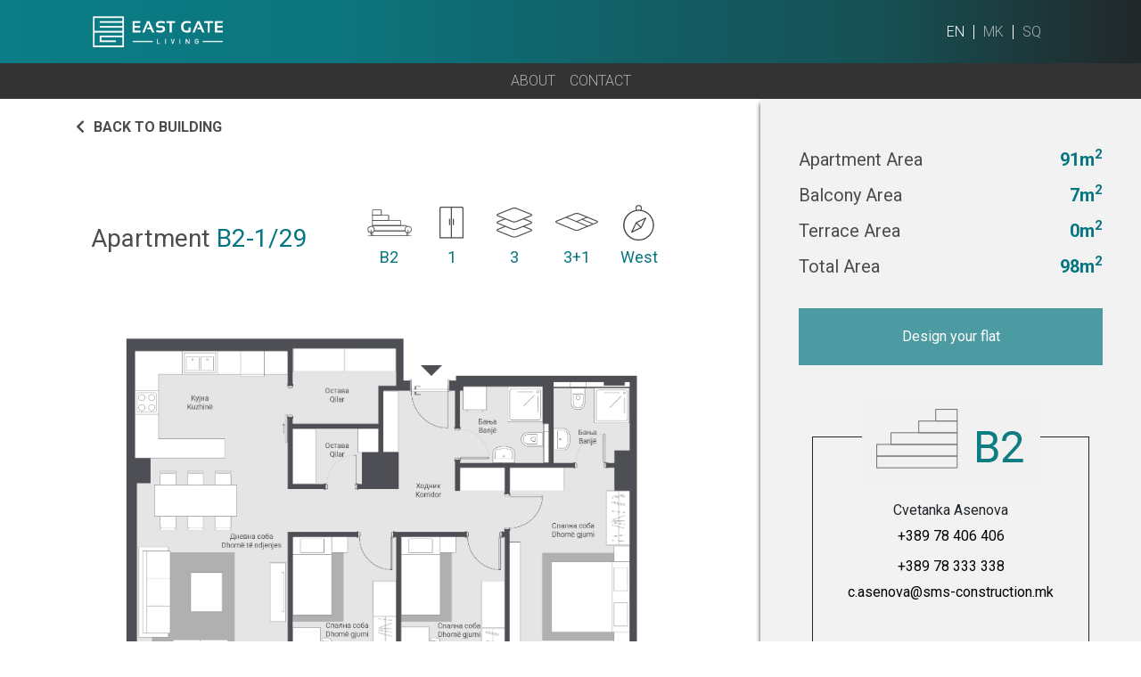

--- FILE ---
content_type: text/html; charset=UTF-8
request_url: https://eastgateliving.mk/en/apartments/b2-1-29/
body_size: 14694
content:
<!doctype html>
<html lang="en-US">
<head>
	<meta charset="UTF-8">
	<meta name="viewport" content="width=device-width, initial-scale=1">
	<meta name="google-site-verification" content="hI_LWxrzn8gGSQO6-Of0nhnNY0y6Cyt5kPABX46_q18" />
	<link rel="profile" href="https://gmpg.org/xfn/11">
<!-- Google tag (gtag.js) -->
		<script async src="https://www.googletagmanager.com/gtag/js?id=G-1WYQZQ4S1Y"></script>
		<script>
		  window.dataLayer = window.dataLayer || [];
		  function gtag(){dataLayer.push(arguments);}
		  gtag('js', new Date());

		  gtag('config', 'G-1WYQZQ4S1Y');
		</script>
	<!-- Facebook Pixel Code -->
<!-- <script>
!function(f,b,e,v,n,t,s)
{if(f.fbq)return;n=f.fbq=function(){n.callMethod?
n.callMethod.apply(n,arguments):n.queue.push(arguments)};
if(!f._fbq)f._fbq=n;n.push=n;n.loaded=!0;n.version='2.0';
n.queue=[];t=b.createElement(e);t.async=!0;
t.src=v;s=b.getElementsByTagName(e)[0];
s.parentNode.insertBefore(t,s)}(window,document,'script',
'https://connect.facebook.net/en_US/fbevents.js');
fbq('init', '597574380936012'); 
fbq('track', 'PageView');
</script>
<noscript>
<img height="1" width="1" 
src="https://www.facebook.com/tr?id=597574380936012&ev=PageView
&noscript=1"/>
</noscript> -->
<!-- End Facebook Pixel Code -->

<!-- Meta Pixel Code -->
<script>
!function(f,b,e,v,n,t,s)
{if(f.fbq)return;n=f.fbq=function(){n.callMethod?
n.callMethod.apply(n,arguments):n.queue.push(arguments)};
if(!f._fbq)f._fbq=n;n.push=n;n.loaded=!0;n.version='2.0';
n.queue=[];t=b.createElement(e);t.async=!0;
t.src=v;s=b.getElementsByTagName(e)[0];
s.parentNode.insertBefore(t,s)}(window,document,'script',
'https://connect.facebook.net/en_US/fbevents.js');
fbq('init', '697217595902784'); 
fbq('track', 'PageView');
</script>
<noscript>
<img height="1" width="1" 
src="https://www.facebook.com/tr?id=697217595902784&ev=PageView
&noscript=1"/>
</noscript>
<!-- End Meta Pixel Code -->


	<meta name='robots' content='index, follow, max-image-preview:large, max-snippet:-1, max-video-preview:-1' />

	<!-- This site is optimized with the Yoast SEO plugin v21.2 - https://yoast.com/wordpress/plugins/seo/ -->
	<link media="all" href="https://eastgateliving.mk/wp-content/cache/autoptimize/css/autoptimize_92db80afdd1dbdf9937cf19ff347736e.css" rel="stylesheet"><title>B2-1/29 - Skopje East Gate</title>
	<link rel="canonical" href="https://eastgateliving.mk/en/apartments/b2-1-29/" />
	<meta property="og:locale" content="en_US" />
	<meta property="og:type" content="article" />
	<meta property="og:title" content="B2-1/29 - Skopje East Gate" />
	<meta property="og:url" content="https://eastgateliving.mk/en/apartments/b2-1-29/" />
	<meta property="og:site_name" content="Skopje East Gate" />
	<meta property="article:modified_time" content="2021-12-01T12:25:58+00:00" />
	<meta property="og:image" content="https://eastgateliving.mk/wp-content/uploads/2020/07/4t3.png" />
	<meta property="og:image:width" content="722" />
	<meta property="og:image:height" content="572" />
	<meta property="og:image:type" content="image/png" />
	<meta name="twitter:card" content="summary_large_image" />
	<script type="application/ld+json" class="yoast-schema-graph">{"@context":"https://schema.org","@graph":[{"@type":"WebPage","@id":"https://eastgateliving.mk/en/apartments/b2-1-29/","url":"https://eastgateliving.mk/en/apartments/b2-1-29/","name":"B2-1/29 - Skopje East Gate","isPartOf":{"@id":"https://eastgateliving.mk/en/#website"},"primaryImageOfPage":{"@id":"https://eastgateliving.mk/en/apartments/b2-1-29/#primaryimage"},"image":{"@id":"https://eastgateliving.mk/en/apartments/b2-1-29/#primaryimage"},"thumbnailUrl":"https://eastgateliving.mk/wp-content/uploads/2020/07/4t3.png","datePublished":"2020-07-27T14:49:59+00:00","dateModified":"2021-12-01T12:25:58+00:00","inLanguage":"en-US","potentialAction":[{"@type":"ReadAction","target":["https://eastgateliving.mk/en/apartments/b2-1-29/"]}]},{"@type":"ImageObject","inLanguage":"en-US","@id":"https://eastgateliving.mk/en/apartments/b2-1-29/#primaryimage","url":"https://eastgateliving.mk/wp-content/uploads/2020/07/4t3.png","contentUrl":"https://eastgateliving.mk/wp-content/uploads/2020/07/4t3.png","width":722,"height":572},{"@type":"WebSite","@id":"https://eastgateliving.mk/en/#website","url":"https://eastgateliving.mk/en/","name":"Skopje East Gate","description":"Почнете нов стил на живеење","potentialAction":[{"@type":"SearchAction","target":{"@type":"EntryPoint","urlTemplate":"https://eastgateliving.mk/en/?s={search_term_string}"},"query-input":"required name=search_term_string"}],"inLanguage":"en-US"}]}</script>
	<!-- / Yoast SEO plugin. -->


<link rel='dns-prefetch' href='//ajax.googleapis.com' />
<link rel='dns-prefetch' href='//code.jquery.com' />
<link rel='dns-prefetch' href='//unpkg.com' />
<link rel='dns-prefetch' href='//stackpath.bootstrapcdn.com' />
<link rel='dns-prefetch' href='//cdnjs.cloudflare.com' />
<link rel='dns-prefetch' href='//fonts.googleapis.com' />
<link rel="alternate" type="application/rss+xml" title="Skopje East Gate &raquo; Feed" href="https://eastgateliving.mk/en/feed/" />
<link rel="alternate" type="application/rss+xml" title="Skopje East Gate &raquo; Comments Feed" href="https://eastgateliving.mk/en/comments/feed/" />
<script type="text/javascript">
window._wpemojiSettings = {"baseUrl":"https:\/\/s.w.org\/images\/core\/emoji\/14.0.0\/72x72\/","ext":".png","svgUrl":"https:\/\/s.w.org\/images\/core\/emoji\/14.0.0\/svg\/","svgExt":".svg","source":{"concatemoji":"https:\/\/eastgateliving.mk\/wp-includes\/js\/wp-emoji-release.min.js?ver=6.3.4"}};
/*! This file is auto-generated */
!function(i,n){var o,s,e;function c(e){try{var t={supportTests:e,timestamp:(new Date).valueOf()};sessionStorage.setItem(o,JSON.stringify(t))}catch(e){}}function p(e,t,n){e.clearRect(0,0,e.canvas.width,e.canvas.height),e.fillText(t,0,0);var t=new Uint32Array(e.getImageData(0,0,e.canvas.width,e.canvas.height).data),r=(e.clearRect(0,0,e.canvas.width,e.canvas.height),e.fillText(n,0,0),new Uint32Array(e.getImageData(0,0,e.canvas.width,e.canvas.height).data));return t.every(function(e,t){return e===r[t]})}function u(e,t,n){switch(t){case"flag":return n(e,"\ud83c\udff3\ufe0f\u200d\u26a7\ufe0f","\ud83c\udff3\ufe0f\u200b\u26a7\ufe0f")?!1:!n(e,"\ud83c\uddfa\ud83c\uddf3","\ud83c\uddfa\u200b\ud83c\uddf3")&&!n(e,"\ud83c\udff4\udb40\udc67\udb40\udc62\udb40\udc65\udb40\udc6e\udb40\udc67\udb40\udc7f","\ud83c\udff4\u200b\udb40\udc67\u200b\udb40\udc62\u200b\udb40\udc65\u200b\udb40\udc6e\u200b\udb40\udc67\u200b\udb40\udc7f");case"emoji":return!n(e,"\ud83e\udef1\ud83c\udffb\u200d\ud83e\udef2\ud83c\udfff","\ud83e\udef1\ud83c\udffb\u200b\ud83e\udef2\ud83c\udfff")}return!1}function f(e,t,n){var r="undefined"!=typeof WorkerGlobalScope&&self instanceof WorkerGlobalScope?new OffscreenCanvas(300,150):i.createElement("canvas"),a=r.getContext("2d",{willReadFrequently:!0}),o=(a.textBaseline="top",a.font="600 32px Arial",{});return e.forEach(function(e){o[e]=t(a,e,n)}),o}function t(e){var t=i.createElement("script");t.src=e,t.defer=!0,i.head.appendChild(t)}"undefined"!=typeof Promise&&(o="wpEmojiSettingsSupports",s=["flag","emoji"],n.supports={everything:!0,everythingExceptFlag:!0},e=new Promise(function(e){i.addEventListener("DOMContentLoaded",e,{once:!0})}),new Promise(function(t){var n=function(){try{var e=JSON.parse(sessionStorage.getItem(o));if("object"==typeof e&&"number"==typeof e.timestamp&&(new Date).valueOf()<e.timestamp+604800&&"object"==typeof e.supportTests)return e.supportTests}catch(e){}return null}();if(!n){if("undefined"!=typeof Worker&&"undefined"!=typeof OffscreenCanvas&&"undefined"!=typeof URL&&URL.createObjectURL&&"undefined"!=typeof Blob)try{var e="postMessage("+f.toString()+"("+[JSON.stringify(s),u.toString(),p.toString()].join(",")+"));",r=new Blob([e],{type:"text/javascript"}),a=new Worker(URL.createObjectURL(r),{name:"wpTestEmojiSupports"});return void(a.onmessage=function(e){c(n=e.data),a.terminate(),t(n)})}catch(e){}c(n=f(s,u,p))}t(n)}).then(function(e){for(var t in e)n.supports[t]=e[t],n.supports.everything=n.supports.everything&&n.supports[t],"flag"!==t&&(n.supports.everythingExceptFlag=n.supports.everythingExceptFlag&&n.supports[t]);n.supports.everythingExceptFlag=n.supports.everythingExceptFlag&&!n.supports.flag,n.DOMReady=!1,n.readyCallback=function(){n.DOMReady=!0}}).then(function(){return e}).then(function(){var e;n.supports.everything||(n.readyCallback(),(e=n.source||{}).concatemoji?t(e.concatemoji):e.wpemoji&&e.twemoji&&(t(e.twemoji),t(e.wpemoji)))}))}((window,document),window._wpemojiSettings);
</script>

	




<link rel='stylesheet' id='theme-font-css' href='https://fonts.googleapis.com/css2?family=Roboto%3Awght%40300%3B400%3B500%3B700&#038;display=swap&#038;ver=6.3.4' type='text/css' media='all' />
<link rel='stylesheet' id='pstarter-bootstrap-style-css' href='https://stackpath.bootstrapcdn.com/bootstrap/4.4.1/css/bootstrap.min.css?ver=6.3.4' type='text/css' media='all' />
<link rel='stylesheet' id='slick-slider-style-css' href='https://cdnjs.cloudflare.com/ajax/libs/slick-carousel/1.9.0/slick.min.css?ver=6.3.4' type='text/css' media='all' />
<link rel='stylesheet' id='slick-theme-css' href='https://cdnjs.cloudflare.com/ajax/libs/slick-carousel/1.9.0/slick-theme.min.css?ver=6.3.4' type='text/css' media='all' />
<link rel='stylesheet' id='jquery-ui-style-css' href='https://cdnjs.cloudflare.com/ajax/libs/jqueryui/1.12.1/jquery-ui.min.css?ver=6.3.4' type='text/css' media='all' />
<link rel='stylesheet' id='fontawesome-css' href='https://cdnjs.cloudflare.com/ajax/libs/font-awesome/5.12.0-2/css/all.min.css?ver=6.3.4' type='text/css' media='all' />


<!--n2css--><script type='text/javascript' src='https://ajax.googleapis.com/ajax/libs/jquery/1.12.4/jquery.min.js?ver=20151215' id='jquery-js'></script>
<script type='text/javascript' id='ari-fancybox-js-extra'>
/* <![CDATA[ */
var ARI_FANCYBOX = {"lightbox":{"backFocus":false,"trapFocus":false,"thumbs":{"hideOnClose":false},"touch":{"vertical":true,"momentum":true},"buttons":["slideShow","fullScreen","thumbs","close"],"lang":"custom","i18n":{"custom":{"PREV":"Previous","NEXT":"Next","PLAY_START":"Start slideshow (P)","PLAY_STOP":"Stop slideshow (P)","FULL_SCREEN":"Full screen (F)","THUMBS":"Thumbnails (G)","CLOSE":"Close (Esc)","ERROR":"The requested content cannot be loaded. <br\/> Please try again later."}}},"convert":{"wp_gallery":{"convert":false},"images":{"convert":true,"post_grouping":true,"grouping_selector":".module-gallery__slider"},"youtube":{"convert":true},"pdf":{"convert":true}},"viewers":{"pdfjs":{"url":"https:\/\/eastgateliving.mk\/wp-content\/plugins\/ari-fancy-lightbox\/assets\/pdfjs\/web\/viewer.html"}}};
/* ]]> */
</script>
<script type='text/javascript' src='https://eastgateliving.mk/wp-content/plugins/ari-fancy-lightbox/assets/fancybox/jquery.fancybox.min.js?ver=1.3.13' id='ari-fancybox-js'></script>
<link rel="https://api.w.org/" href="https://eastgateliving.mk/wp-json/" /><link rel="alternate" type="application/json" href="https://eastgateliving.mk/wp-json/wp/v2/apartments/1087" /><link rel="EditURI" type="application/rsd+xml" title="RSD" href="https://eastgateliving.mk/xmlrpc.php?rsd" />
<link rel='shortlink' href='https://eastgateliving.mk/?p=1087' />
<link rel="alternate" type="application/json+oembed" href="https://eastgateliving.mk/wp-json/oembed/1.0/embed?url=https%3A%2F%2Feastgateliving.mk%2Fen%2Fapartments%2Fb2-1-29%2F" />
<link rel="alternate" type="text/xml+oembed" href="https://eastgateliving.mk/wp-json/oembed/1.0/embed?url=https%3A%2F%2Feastgateliving.mk%2Fen%2Fapartments%2Fb2-1-29%2F&#038;format=xml" />
		<script type="text/javascript">
            var ajaxurl = 'https://eastgateliving.mk/wp-admin/admin-ajax.php';
		</script>
		<script>
document.addEventListener( 'wpcf7mailsent', function( event ) {
  ga('send', 'event', 'Contact Form', 'submit');
}, false );
</script>
    <link rel="icon" href="https://eastgateliving.mk/wp-content/uploads/2020/08/favicon.ico" sizes="32x32" />
<link rel="icon" href="https://eastgateliving.mk/wp-content/uploads/2020/08/favicon.ico" sizes="192x192" />
<link rel="apple-touch-icon" href="https://eastgateliving.mk/wp-content/uploads/2020/08/favicon.ico" />
<meta name="msapplication-TileImage" content="https://eastgateliving.mk/wp-content/uploads/2020/08/favicon.ico" />
</head>

<body class="apartments-template-default single single-apartments postid-1087">


<div id="page" class="site">

	<header id="masthead" class="site-header hidden-header show living-header fixed-top">
		<nav class="navbar navbar-dark navbar-expand-lg main-menu">
			<a class="navbar-brand" href="https://eastgateliving.mk/en/">
				<noscript><img class="img-fluid" src="https://eastgateliving.mk/wp-content/uploads/2021/05/logo-white.png" alt=""></noscript><img class="lazyload img-fluid" src='data:image/svg+xml,%3Csvg%20xmlns=%22http://www.w3.org/2000/svg%22%20viewBox=%220%200%20210%20140%22%3E%3C/svg%3E' data-src="https://eastgateliving.mk/wp-content/uploads/2021/05/logo-white.png" alt="">
			</a>
			<button class="navbar-toggler menu-toggle menu-toggle--slider" type="button" data-toggle="collapse" data-target="#mobile-menu" aria-controls="module-menu" aria-expanded="false" aria-label="Toggle navigation">
				<span class="menu-toggle-box">
					<span class="menu-toggle-inner"></span>
				</span>
			</button>


			<div class="collapse navbar-collapse" id="mobile-menu">
							</div>
			<div class="langs header-langs">
				<ul id="menu-language-switcher-menu" class="lang-menu"><li id="menu-item-43-en" class="lang-item lang-item-4 lang-item-en current-lang lang-item-first menu-item menu-item-type-custom menu-item-object-custom menu-item-43-en"><a href="https://eastgateliving.mk/en/apartments/b2-1-29/" hreflang="en-US" lang="en-US">en</a></li>
<li id="menu-item-43-mk" class="lang-item lang-item-7 lang-item-mk no-translation menu-item menu-item-type-custom menu-item-object-custom menu-item-43-mk"><a href="https://eastgateliving.mk/" hreflang="mk-MK" lang="mk-MK">mk</a></li>
<li id="menu-item-43-sq" class="lang-item lang-item-11 lang-item-sq no-translation menu-item menu-item-type-custom menu-item-object-custom menu-item-43-sq"><a href="https://eastgateliving.mk/sq/" hreflang="sq" lang="sq">sq</a></li>
</ul>			</div>
		</nav>
		<nav class="navbar navbar-expand-lg navbar-dark module-menu">
			<button class="navbar-toggler menu-toggle menu-toggle--slider" type="button" data-toggle="collapse" data-target="#module-menu" aria-controls="module-menu" aria-expanded="false" aria-label="Toggle navigation">
				<span class="menu-toggle-box">
					<span class="menu-toggle-inner"></span>
				</span>
			</button>

			<div class="collapse navbar-collapse" id="module-menu">
				
				<ul id="menu-main-menu" class="navbar-nav"><li itemscope="itemscope" itemtype="https://www.schema.org/SiteNavigationElement" id="menu-item-2654" class="menu-item menu-item-type-post_type menu-item-object-page menu-item-2654 nav-item"><a title="About" href="https://eastgateliving.mk/en/about/" class="nav-link">About</a></li>
<li itemscope="itemscope" itemtype="https://www.schema.org/SiteNavigationElement" id="menu-item-2657" class="menu-item menu-item-type-custom menu-item-object-custom menu-item-home menu-item-2657 nav-item"><a title="Contact" href="https://eastgateliving.mk/en/#contact" class="nav-link">Contact</a></li>
</ul>			</div>
		</nav>
	</header><!-- #masthead -->
	<div id="content" class="site-content">


<section class="padded padded-bg spacing apartment interactive-maps floorplan-4t3" data-apt="apt-1087">
        <div class="row">
            <div class="col-xl-8 col-lg-8" style="background-color: #fff;">
                <a class="back-btn" href="https://eastgateliving.mk/en/building/b2/"><i class="fas fa-chevron-left"></i><span>Back to building</span></a>
                <div class="apartment-info">
                    <div class="apartment-info__header">
                        <h1>Apartment<span class="color-living"> B2-1/29</span></h1>
                        <ul>
 							<li>
                                <div class="apartment-icon">
                                    <noscript><img class="img-fluid" style="max-width: 60px;" src="https://eastgateliving.mk/wp-content/themes/pstarter19/assets/images/building.svg" alt="Living"></noscript><img class="lazyload img-fluid" style="max-width: 60px;" src='data:image/svg+xml,%3Csvg%20xmlns=%22http://www.w3.org/2000/svg%22%20viewBox=%220%200%20210%20140%22%3E%3C/svg%3E' data-src="https://eastgateliving.mk/wp-content/themes/pstarter19/assets/images/building.svg" alt="Living">
                                </div>
                                <span class="color-living">B2</span>
                            </li>
                            <li>
                                <div class="apartment-icon">
                                    <noscript><img class="img-fluid" style="max-width: 27px;" src="https://eastgateliving.mk/wp-content/themes/pstarter19/assets/images/entrance.svg" alt="Living"></noscript><img class="lazyload img-fluid" style="max-width: 27px;" src='data:image/svg+xml,%3Csvg%20xmlns=%22http://www.w3.org/2000/svg%22%20viewBox=%220%200%20210%20140%22%3E%3C/svg%3E' data-src="https://eastgateliving.mk/wp-content/themes/pstarter19/assets/images/entrance.svg" alt="Living">
                                </div>
                                <span class="color-living">1</span>
                            </li>
                            <li>
                                <div class="apartment-icon">
                                    <noscript><img class="img-fluid" src="https://eastgateliving.mk/wp-content/themes/pstarter19/assets/images/floor.svg" alt="Living"></noscript><img class="lazyload img-fluid" src='data:image/svg+xml,%3Csvg%20xmlns=%22http://www.w3.org/2000/svg%22%20viewBox=%220%200%20210%20140%22%3E%3C/svg%3E' data-src="https://eastgateliving.mk/wp-content/themes/pstarter19/assets/images/floor.svg" alt="Living">
                                </div>
                                <span class="color-living">3</span>
                            </li>
                            <li>
                                <div class="apartment-icon">
                                    <noscript><img class="img-fluid" style="max-width: 48px;" src="https://eastgateliving.mk/wp-content/themes/pstarter19/assets/images/rooms.svg" alt="Living"></noscript><img class="lazyload img-fluid" style="max-width: 48px;" src='data:image/svg+xml,%3Csvg%20xmlns=%22http://www.w3.org/2000/svg%22%20viewBox=%220%200%20210%20140%22%3E%3C/svg%3E' data-src="https://eastgateliving.mk/wp-content/themes/pstarter19/assets/images/rooms.svg" alt="Living">
                                </div>
                                <span class="color-living">3+1</span>
                            </li>
                            <li>
                                <div class="apartment-icon">
                                    <noscript><img class="img-fluid" style="max-width: 35px;" src="https://eastgateliving.mk/wp-content/themes/pstarter19/assets/images/compass.svg" alt="Living"></noscript><img class="lazyload img-fluid" style="max-width: 35px;" src='data:image/svg+xml,%3Csvg%20xmlns=%22http://www.w3.org/2000/svg%22%20viewBox=%220%200%20210%20140%22%3E%3C/svg%3E' data-src="https://eastgateliving.mk/wp-content/themes/pstarter19/assets/images/compass.svg" alt="Living">
                                </div>
                                <span class="color-living">West</span>
                            </li>
                        </ul>
                    </div>
                    <div class="apartment-info__layout">
                        <noscript><img src="https://eastgateliving.mk/wp-content/uploads/2020/07/4t3.png" alt="B2-1/29"></noscript><img class="lazyload" src='data:image/svg+xml,%3Csvg%20xmlns=%22http://www.w3.org/2000/svg%22%20viewBox=%220%200%20210%20140%22%3E%3C/svg%3E' data-src="https://eastgateliving.mk/wp-content/uploads/2020/07/4t3.png" alt="B2-1/29">
                    </div>
                    <div class="apartment-info__floorplan">
						<div id="mapsvg-1808" data-map-id="1808" class="mapsvg"></div>						                        <noscript><img style="transform: rotate(180deg);" class="compass" src="https://eastgateliving.mk/wp-content/themes/pstarter19/assets/images/compass.png" alt="Compass"></noscript><img style="transform: rotate(180deg);" class="lazyload compass" src='data:image/svg+xml,%3Csvg%20xmlns=%22http://www.w3.org/2000/svg%22%20viewBox=%220%200%20210%20140%22%3E%3C/svg%3E' data-src="https://eastgateliving.mk/wp-content/themes/pstarter19/assets/images/compass.png" alt="Compass">
                    </div>
                </div>
            </div>
            <div class="col-xl-4 col-lg-4 ">
                <div class="apartment__mats">
										<div class="apartment-info__header">
                        <span>Apartment Area</span>
                        <span class="color-living">91m<sup>2</sup></span>
                    </div>
										<div class="apartment-info__header">
                        <span>Balcony Area</span>
                        <span class="color-living">7m<sup>2</sup></span>
                    </div>
                    <div class="apartment-info__header">
                        <span>Terrace Area</span>
                        <span class="color-living">0m<sup>2</sup></span>
                    </div>
                    <div class="apartment-info__header">
                        <span>Total Area</span>
                        <span class="color-living">98m<sup>2</sup></span>
                    </div>
                    <form action="" class="apartment__mats__form d-none">
                        <div class="apartment__mats__select">
                            <a href="#mats1" data-toggle="collapse" aria-expanded="false">
                                <div>Floor type</div>
                                <div> 
                                    <span>Laminat</span> 
                                    <i class="fas fa-chevron-down"></i>
                                </div>
                            </a>
                            <div class="collapse" id="mats1">
                                <div>
                                    <div class="select-mat">
                                        <span>Standard</span>
                                        <span>0 &euro;</span>
                                    </div>
                                    <div class="select-mat">
                                        <span>Standard</span>
                                        <span>0 &euro;</span>
                                    </div>
                                    <div class="select-mat">
                                        <span>Standard</span>
                                        <span>0 &euro;</span>
                                    </div>
                                </div>
                            </div>
                        </div>
                        <div class="apartment__mats__select">
                            <a href="#mats2" data-toggle="collapse" aria-expanded="false">
                                <div>Doors type</div>
                                <div> 
                                    <span>Laminat</span> 
                                    <i class="fas fa-chevron-down"></i>
                                </div>
                            </a>
                            <div class="collapse" id="mats2">
                                <div>
                                    <div class="select-mat">
                                        <span>Standard</span>
                                        <span>0 &euro;</span>
                                    </div>
                                    <div class="select-mat">
                                        <span>Standard</span>
                                        <span>0 &euro;</span>
                                    </div>
                                    <div class="select-mat">
                                        <span>Standard</span>
                                        <span>0 &euro;</span>
                                    </div>
                                </div>
                            </div>
                        </div>
                        <div class="apartment__mats__select">
                            <a href="#mats3" data-toggle="collapse" aria-expanded="false">
                                <div>Sanitary type</div>
                                <div> 
                                    <span>Laminat</span> 
                                    <i class="fas fa-chevron-down"></i>
                                </div>
                            </a>
                            <div class="collapse" id="mats3">
                                <div>
                                    <div class="select-mat">
                                        <span>Standard</span>
                                        <span>0 &euro;</span>
                                    </div>
                                    <div class="select-mat">
                                        <span>Standard</span>
                                        <span>0 &euro;</span>
                                    </div>
                                    <div class="select-mat">
                                        <span>Standard</span>
                                        <span>0 &euro;</span>
                                    </div>
                                </div>
                            </div>
                        </div>
                        <div class="apartment__mats__select">
                            <a href="#mats4" data-toggle="collapse" aria-expanded="false">
                                <div>Tile type</div>
                                <div> 
                                    <span>Laminat</span> 
                                    <i class="fas fa-chevron-down"></i>
                                </div>
                            </a>
                            <div class="collapse" id="mats4">
                                <div>
                                    <div class="select-mat">
                                        <span>Standard</span>
                                        <span>0 &euro;</span>
                                    </div>
                                    <div class="select-mat">
                                        <span>Standard</span>
                                        <span>0 &euro;</span>
                                    </div>
                                    <div class="select-mat">
                                        <span>Standard</span>
                                        <span>0 &euro;</span>
                                    </div>
                                </div>
                            </div>
                        </div>
                        <div class="apartment__mats__select">
                            <a href="#mats5" data-toggle="collapse" aria-expanded="false">
                                <div>A/C type</div>
                                <div> 
                                    <span>Laminat</span> 
                                    <i class="fas fa-chevron-down"></i>
                                </div>
                            </a>
                            <div class="collapse" id="mats5">
                                <div>
                                    <div class="select-mat">
                                        <span>Standard</span>
                                        <span>0 &euro;</span>
                                    </div>
                                    <div class="select-mat">
                                        <span>Standard</span>
                                        <span>0 &euro;</span>
                                    </div>
                                    <div class="select-mat">
                                        <span>Standard</span>
                                        <span>0 &euro;</span>
                                    </div>
                                </div>
                            </div>
                        </div>
                        <div class="apartment__mats__select">
                            <a href="#mats6" data-toggle="collapse" aria-expanded="false">
                                <div>Parking</div>
                                <div> 
                                    <span>Laminat</span> 
                                    <i class="fas fa-chevron-down"></i>
                                </div>
                            </a>
                            <div class="collapse" id="mats6">
                                <div>
                                    <div class="select-mat">
                                        <span>Standard</span>
                                        <span>0 &euro;</span>
                                    </div>
                                    <div class="select-mat">
                                        <span>Standard</span>
                                        <span>0 &euro;</span>
                                    </div>
                                    <div class="select-mat">
                                        <span>Standard</span>
                                        <span>0 &euro;</span>
                                    </div>
                                </div>
                            </div>
                        </div>
                    </form>
                                            <a href="https://drive.google.com/uc?export=download&id=1s5Zq4I8JLFxUQpAmg64fo1RZ_Dod8_YE" class="design-flat-btn" style="text-decoration:none;display:block;background: #4c9ba2;color: white;padding: 20px 0;text-align: center;margin-top: 2rem;">Design your flat</a>
                                        <div class="single_contact_box">
                       <div class="col-md-12">
                        <div class="contact_box">
                            <div class="contact_box_header">
    							<a href="javascript:void(0)" target="_blank"><noscript><img src="https://eastgateliving.mk/wp-content/uploads/2021/07/b2-2.png" class="img-fluid" /></noscript><img src='data:image/svg+xml,%3Csvg%20xmlns=%22http://www.w3.org/2000/svg%22%20viewBox=%220%200%20210%20140%22%3E%3C/svg%3E' data-src="https://eastgateliving.mk/wp-content/uploads/2021/07/b2-2.png" class="lazyload img-fluid" /></a>
                            </div>
                            <div class="contact_box_body">
                                <p>Cvetanka Asenova</p>
    							<p><a href="tel:+389 78 406 406">+389 78 406 406</a></p>
                                <p></p>
    							<p><a href="tel:+389 78 333 338">+389 78 333 338</a></p>
    							<p><a href="mailto: c.asenova@sms-construction.mk">c.asenova@sms-construction.mk</a> </p>
    							<a href="javascript:void(0)" target="_blank"><noscript><img src="https://eastgateliving.mk/wp-content/uploads/2024/08/empty-img.png" class="img-fluid" /></noscript><img src='data:image/svg+xml,%3Csvg%20xmlns=%22http://www.w3.org/2000/svg%22%20viewBox=%220%200%20210%20140%22%3E%3C/svg%3E' data-src="https://eastgateliving.mk/wp-content/uploads/2024/08/empty-img.png" class="lazyload img-fluid" /></a>
                            </div>
                            <div class="contact_box_footer">
                                <p><a href="#enquireModal" data-toggle="modal" style="color:white; text-decoration:none;">Enquire / Прашај</a></p>
                            </div>
                        </div>
                    </div> 
                    </div>
                    
                    <!--<div class="apartment__mats__price">-->
                    <!--    <h4 class="d-none">Price from  <span class="color-living">&euro;</span></h4>-->
                    <!--    <a href="#enquireModal" data-toggle="modal" class="main-btn main-btn--contact main-btn--living">Enquire / Прашај</a>-->
                    <!--</div>-->
					<p style="font-size: 14px; width: 100%; max-width: 1000px; margin: 20px auto 0;">*Напомена: Сите димензии и цртежи се приближни и можни се варијации во основите и пресметките за површина кај секој тип на стан. Пресметката на површината на внатрешниот и надворешниот простор е во согласност со стандардот за пресметка на нето површина на станбени единици.<br />
<br />
*Shënim: Të gjitha dimensionet dhe vizatimet janë të përshtatshme dhe janë të mundshme ndryshime në bazat dhe llogaritjet për sipërfaqen e secilit lloj të apartamenteve. Llogaritja e sipërfaqes së hapësirës së brendshme dhe të jashtme është në përputhje me standardin për llogaritjen e sipërfaqes neto të njësive të banimit.<br />
<br />
*Disclaimer: All dimensions and drawings are approximate. Variations in the floorplans and calculations are possible. Calculation of internal and external area is fully compliant with local standards and as such it represents the net area of the unit.</p>
                </div>
            </div>
        </div>
    <!-- </div> -->
</section>

<!-- Modal -->
<div class="modal fade modal--enquire" id="enquireModal" tabindex="-1" role="dialog" aria-labelledby="exampleModalCenterTitle" aria-hidden="true">
    <div class="modal-dialog modal-dialog-centered" role="document">
        <div class="modal-content">
            <div class="modal-header">
                <!-- <h5 class="modal-title" id="exampleModalLongTitle">Modal title</h5> -->
                <button type="button" class="close" data-dismiss="modal" aria-label="Close">
                    <span aria-hidden="true">&times;</span>
                </button>
            </div>
            <div class="modal-body">
                <div class="popup_logos">
                    <noscript><img src="https://eastgateliving.mk/wp-content/themes/pstarter19/assets/images/eastgate-living-black.svg" alt="East Gate Living"></noscript><img class="lazyload" src='data:image/svg+xml,%3Csvg%20xmlns=%22http://www.w3.org/2000/svg%22%20viewBox=%220%200%20210%20140%22%3E%3C/svg%3E' data-src="https://eastgateliving.mk/wp-content/themes/pstarter19/assets/images/eastgate-living-black.svg" alt="East Gate Living">
                    <noscript><img src="https://eastgateliving.mk/wp-content/uploads/2024/08/empty-img-1.png"></noscript><img class="lazyload" src='data:image/svg+xml,%3Csvg%20xmlns=%22http://www.w3.org/2000/svg%22%20viewBox=%220%200%20210%20140%22%3E%3C/svg%3E' data-src="https://eastgateliving.mk/wp-content/uploads/2024/08/empty-img-1.png">
                </div>
                <h6>Тhank you for your interest. Share with us your contact details and we'll get back to you.</h6>
                
<div class="wpcf7 no-js" id="wpcf7-f1417-p1087-o1" lang="en-US" dir="ltr">
<div class="screen-reader-response"><p role="status" aria-live="polite" aria-atomic="true"></p> <ul></ul></div>
<form action="/en/apartments/b2-1-29/#wpcf7-f1417-p1087-o1" method="post" class="wpcf7-form init enquire-form" aria-label="Contact form" novalidate="novalidate" data-status="init">
<div style="display: none;">
<input type="hidden" name="_wpcf7" value="1417" />
<input type="hidden" name="_wpcf7_version" value="5.8" />
<input type="hidden" name="_wpcf7_locale" value="en_US" />
<input type="hidden" name="_wpcf7_unit_tag" value="wpcf7-f1417-p1087-o1" />
<input type="hidden" name="_wpcf7_container_post" value="1087" />
<input type="hidden" name="_wpcf7_posted_data_hash" value="" />
</div>
<span class="wpcf7-form-control-wrap" data-name="enquire-name"><input size="40" class="wpcf7-form-control wpcf7-text wpcf7-validates-as-required" aria-required="true" aria-invalid="false" placeholder="Full Name" value="" type="text" name="enquire-name" /></span>
<span class="wpcf7-form-control-wrap" data-name="enquire-phone"><input size="40" class="wpcf7-form-control wpcf7-tel wpcf7-validates-as-required wpcf7-text wpcf7-validates-as-tel" aria-required="true" aria-invalid="false" placeholder="Phone" value="" type="tel" name="enquire-phone" /></span>
<span class="wpcf7-form-control-wrap" data-name="enquire-email"><input size="40" class="wpcf7-form-control wpcf7-email wpcf7-validates-as-required wpcf7-text wpcf7-validates-as-email" aria-required="true" aria-invalid="false" placeholder="Email" value="" type="email" name="enquire-email" /></span>
<input class="wpcf7-form-control wpcf7-hidden" value="B2-1/29" type="hidden" name="enquire-apartment" />
<input class="wpcf7-form-control wpcf7-hidden" value="https://eastgateliving.mk/en/apartments/b2-1-29/" type="hidden" name="enquire-apartment-url" />
<span class="wpcf7-form-control-wrap" data-name="destination-email"><input size="40" class="wpcf7-form-control wpcf7-email wpcf7-validates-as-required wpcf7-text wpcf7-validates-as-email" aria-required="true" aria-invalid="false" value="" type="email" name="destination-email" /></span>
<div class="text-center">
<input class="wpcf7-form-control wpcf7-submit has-spinner main-btn main-btn--contact main-btn--living" type="submit" value="Enquire / Прашај" />
</div><div class="wpcf7-response-output" aria-hidden="true"></div>
</form>
</div>
                <!-- <form action="/" class="enquire-form">
                    <input type="text" placeholder="Full name">
                    <input type="number" name="" id="" placeholder="Phone">
                    <input type="email" name="" id="" placeholder="Email">
                    <div class="text-center">
                        <input type="submit" value="Enquire" class="main-btn main-btn--contact main-btn--living">
                    </div>
                </form> -->
            </div>
        </div>
    </div>
</div>
		<!--<div class="contact-info-side living">-->
		<!--	<div class="phone-icon"><i class="fas fa-phone-alt"></i></div>-->
		<!--	<div class="contact-content">-->
		<!--		<div class="wrap-contact">-->
		<!--			<div class="img-telephone">-->
		<!--				<noscript><img src="https://eastgateliving.mk/wp-content/themes/pstarter19/assets/images/telephone-contact.png" alt="" /></noscript><img class="lazyload" src='data:image/svg+xml,%3Csvg%20xmlns=%22http://www.w3.org/2000/svg%22%20viewBox=%220%200%20210%20140%22%3E%3C/svg%3E' data-src="https://eastgateliving.mk/wp-content/themes/pstarter19/assets/images/telephone-contact.png" alt="" />                 -->
		<!--			</div>-->
		<!--			<div class="contact-details">-->
		<!--				<p>Call us:</p>      -->
		<!--				<p>+389 71 381 864</p>  -->
						<!-- <p>+123456789</p>   -->
		<!--			</div>-->
		<!--		</div>-->
		<!--	</div>-->
		<!--</div>-->

		<a id="back-to-top" class="living"></a>
	</div><!-- #content -->

	<footer id="colophon" class="site-footer">
		<div class="container container-big">
			<div class="site__links">
				<div class="row">
					<div class="col-lg-3 col-md-6 site__links__block">
						<h5>EAST GATE LIVING</h5>
						<p><a target="_blank" href="https://goo.gl/maps/jegyKRbH7oVpuDnr6"><ion-icon name="location-outline"></ion-icon><span>Belasica 2, Skopje, North Macedonia</a></span></p>
						<!--<p><ion-icon name="phone-portrait-outline"></ion-icon><span>+389 71 381 864</span></p>-->
						<p><ion-icon name="mail-outline"></ion-icon><span>living@eastgate.mk</span></p>
					</div>
					<div class="col-lg-2 col-md-6 site__links__block">
						<h5>Info</h5>
						<p><a href="https://eastgateliving.mk/en/about/">About</a></p>
<p><a href="https://eastgateliving.mk/en/?page_id=140">News</a></p>
<p><a href="https://eastgateliving.mk/en/contact/">Contact</a></p>
					</div>
					<div class="col-lg-2 order-lg-2 col-md-6 order-md-2 col-12 order-2 site__social__block">
						<h5>Follow us:</h5>
						<div class="social__links">
							<a target="_blank" href="https://www.facebook.com/eastgateliving.mk/"><i class="fab fa-facebook-f"></i></a>
							<a target="_blank" href="https://www.instagram.com/eastgateliving.mk/"><i class="fab fa-instagram"></i></a>
							<a target="_blank" href="https://www.youtube.com/channel/UCwln8RY3fTGcbeNsjb98ymw"><i class="fab fa-youtube"></i></a>
							<a target="_blank" href="https://www.linkedin.com/company/skopje-east-gate"><i class="fab fa-linkedin-in"></i></a>
						</div>
					</div>
					<div class="col-lg-3 col-md-6 site__links__block d-none">
						<h5>Discover</h5>
						<p><a href="#">Living with style</a></p>
						<p><a href="#">Shopping and entertainment</a></p>
						<p><a href="#">Business environment</a></p>
						<p><a href="#">Construction progress</a></p>
					</div>
					<div class="col-lg-3 col-md-6 site__links__block d-none">
						<h5>Interested in buying a new home, contact one of our agents</h5>
						<p><a href="tel:#">+389 (2) 123 456</a></p>
						<p><a href="tel:#">+389 (2) 123 456</a></p>
						<p><a href="tel:#">+389 (2) 123 456</a></p>
					</div>
					<div class="col-lg-5 order-lg-3 col-md-12 order-md-3 col-12 order-3 site__social__block">
						<h5>Subscribe to our newsletter</h5>
						<form action="https://eastgate.us18.list-manage.com/subscribe/post-json" method="GET" id="subscription-form">
							<input
                                type="hidden"
                                name="u"
                                value="db66f996d7c15af44b8a7c7d7"
                            />
                            <input type="hidden" name="id" value="55fe4e6819" />
							<div class="d-flex">
								<input class="input" type="email" id="email" name="MERGE0" required placeholder="Your email">
								<button type="submit" class="send">Subscribe</button>
							</div>
							<label for="notifications" class="check"
								>I agree with the terms of								<a href="#"
									>processing personal data</a
								>
								<input
									type="checkbox"
									id="notifications"
									name="group[6486][1]"
									value="yes"
								/>
								<span class="checkmark"></span>
							</label>
							<div id="subscribe-result"></div>
						</form>
					<div class="site__social__block" style="margin-top: 50px;">
						<noscript><img src="https://eastgateliving.mk/wp-content/uploads/2021/05/eastgatelogo200x100.png" alt="East Gate" style="width:200px;max-width:200px;"></noscript><img class="lazyload" src='data:image/svg+xml,%3Csvg%20xmlns=%22http://www.w3.org/2000/svg%22%20viewBox=%220%200%20210%20140%22%3E%3C/svg%3E' data-src="https://eastgateliving.mk/wp-content/uploads/2021/05/eastgatelogo200x100.png" alt="East Gate" style="width:200px;max-width:200px;">
						<noscript><img src="https://eastgateliving.mk/wp-content/themes/pstarter19/assets/images/balfin-logo-grey.png" alt="Balfin Group" style="width:123px;height:46px;"></noscript><img class="lazyload" src='data:image/svg+xml,%3Csvg%20xmlns=%22http://www.w3.org/2000/svg%22%20viewBox=%220%200%20210%20140%22%3E%3C/svg%3E' data-src="https://eastgateliving.mk/wp-content/themes/pstarter19/assets/images/balfin-logo-grey.png" alt="Balfin Group" style="width:123px;height:46px;">
					</div>
					</div>
				</div>
			</div>
			<div class="site__social">
						<p style="margin: 5px 0 0;" class="copyright text-center">&copy; Copyright 2025 EAST GATE. All Rights Reserved.</p>
				<div class="row d-none">
					<div class="col-lg-3 order-lg-1 col-md-6 order-md-3 col-12 order-3 site__social__block">
						<noscript><img src="https://eastgateliving.mk/wp-content/themes/pstarter19/assets/images/eastgate-grey.png" alt="East Gate"></noscript><img class="lazyload" src='data:image/svg+xml,%3Csvg%20xmlns=%22http://www.w3.org/2000/svg%22%20viewBox=%220%200%20210%20140%22%3E%3C/svg%3E' data-src="https://eastgateliving.mk/wp-content/themes/pstarter19/assets/images/eastgate-grey.png" alt="East Gate">
						<noscript><img src="https://eastgateliving.mk/wp-content/themes/pstarter19/assets/images/balfin-logo-grey.png" alt="Balfin Group"></noscript><img class="lazyload" src='data:image/svg+xml,%3Csvg%20xmlns=%22http://www.w3.org/2000/svg%22%20viewBox=%220%200%20210%20140%22%3E%3C/svg%3E' data-src="https://eastgateliving.mk/wp-content/themes/pstarter19/assets/images/balfin-logo-grey.png" alt="Balfin Group">
						<p class="copyright">&copy; Copyright 2025 EAST GATE LIVING. All Rights Reserved.</p>
					</div>
					<div class="col-lg-3 order-lg-2 col-md-6 order-md-2 col-12 order-2 site__social__block">
						<h5>Follow us:</h5>
						<div class="social__links">
							<a target="_blank" href="https://www.facebook.com/eastgateliving.mk/"><i class="fab fa-facebook-f"></i></a>
							<a target="_blank" href="https://www.instagram.com/eastgateliving.mk/"><i class="fab fa-instagram"></i></a>
							<a target="_blank" href="https://www.youtube.com/channel/UCwln8RY3fTGcbeNsjb98ymw"><i class="fab fa-youtube"></i></a>
							<a target="_blank" href="https://www.linkedin.com/company/skopje-east-gate"><i class="fab fa-linkedin-in"></i></a>
						</div>
					</div>

				</div>
			</div>
		</div>
	</footer><!-- #colophon -->
</div><!-- #page -->

<noscript><style>.lazyload{display:none;}</style></noscript><script data-noptimize="1">window.lazySizesConfig=window.lazySizesConfig||{};window.lazySizesConfig.loadMode=1;</script><script async data-noptimize="1" src='https://eastgateliving.mk/wp-content/plugins/autoptimize/classes/external/js/lazysizes.min.js?ao_version=3.1.11'></script>


<script type='text/javascript' src='https://eastgateliving.mk/wp-content/plugins/contact-form-7/includes/swv/js/index.js?ver=5.8' id='swv-js'></script>
<script type='text/javascript' id='contact-form-7-js-extra'>
/* <![CDATA[ */
var wpcf7 = {"api":{"root":"https:\/\/eastgateliving.mk\/wp-json\/","namespace":"contact-form-7\/v1"}};
/* ]]> */
</script>
<script type='text/javascript' src='https://eastgateliving.mk/wp-content/plugins/contact-form-7/includes/js/index.js?ver=5.8' id='contact-form-7-js'></script>
<script type='text/javascript' src='https://code.jquery.com/ui/1.12.1/jquery-ui.min.js?ver=20151215' id='jquery-ui-js'></script>
<script type='text/javascript' src='https://unpkg.com/ionicons@5.0.0/dist/ionicons.js?ver=20151215' id='ionicons-js'></script>
<script type='text/javascript' src='https://stackpath.bootstrapcdn.com/bootstrap/4.4.1/js/bootstrap.min.js?ver=20151215' id='pstarter-bootstrap-script-js'></script>
<script type='text/javascript' src='https://cdnjs.cloudflare.com/ajax/libs/slick-carousel/1.9.0/slick.min.js?ver=20151215' id='slick-slider-js'></script>
<script type='text/javascript' src='https://eastgateliving.mk/wp-content/themes/pstarter19/assets/js/main-script.js?ver=20151215' id='pstarter-custom-script-js'></script>
<script type='text/javascript' id='global-js-extra'>
/* <![CDATA[ */
var site_url = {"home_url":"https:\/\/eastgateliving.mk","ajaxurl":"https:\/\/eastgateliving.mk\/wp-admin\/admin-ajax.php"};
/* ]]> */
</script>
<script type='text/javascript' src='https://eastgateliving.mk/wp-content/themes/pstarter19/assets/js/ajax-filter.js?ver=1.0.0' id='global-js'></script>
<script type='text/javascript' src='https://eastgateliving.mk/wp-content/plugins/mapsvg/js/vendor/jquery-mousewheel/jquery.mousewheel.min.js?ver=3.0.6' id='jquery.mousewheel-js'></script>
<script type='text/javascript' src='https://eastgateliving.mk/wp-content/plugins/mapsvg/js/vendor/select2/select2.full.min.js?ver=4.0.31' id='mselect2-js'></script>
<script type='text/javascript' src='https://eastgateliving.mk/wp-content/plugins/mapsvg/js/vendor/nanoscroller/jquery.nanoscroller.min.js?ver=0.8.7' id='nanoscroller-js'></script>
<script type='text/javascript' src='https://eastgateliving.mk/wp-content/plugins/mapsvg/js/vendor/typeahead/typeahead.jquery.js?ver=0.11.1' id='typeahead-js'></script>
<script type='text/javascript' src='https://eastgateliving.mk/wp-content/plugins/mapsvg/js/vendor/typeahead/bloodhound.js?ver=0.11.1' id='bloodhound-js'></script>
<script type='text/javascript' src='https://eastgateliving.mk/wp-content/plugins/mapsvg/js/vendor/handlebars/handlebars.min.js?ver=4.7.7' id='handlebars-js'></script>
<script type='text/javascript' src='https://eastgateliving.mk/wp-content/plugins/mapsvg/js/vendor/handlebars/handlebars-helpers.js?ver=6.2.25' id='handlebars-helpers-js'></script>
<script type='text/javascript' id='mapsvg-js-extra'>
/* <![CDATA[ */
var mapsvg_paths = {"root":"\/wp-content\/plugins\/mapsvg\/","api":"https:\/\/eastgateliving.mk\/wp-json\/mapsvg\/v1\/","templates":"\/wp-content\/plugins\/mapsvg\/js\/mapsvg-admin\/templates\/","maps":"\/wp-content\/plugins\/mapsvg\/maps\/","uploads":"\/wp-content\/uploads\/mapsvg\/","home":""};
var mapsvg_ini_vars = {"post_max_size":"8M","upload_max_filesize":"2M"};
var mapsvg_runtime_vars = {"nonce":"1ebfc1d2a6"};
/* ]]> */
</script>
<script type='text/javascript' src='https://eastgateliving.mk/wp-content/plugins/mapsvg/dist/mapsvg-front.umd.js?ver=6.2.25' id='mapsvg-js'></script>
<script type="text/javascript" id="script-mapsvg-1808">window.addEventListener("load", function(){MapSVG.version = '6.2.25';
var mapsvg_options = {"id":1808,"title":"B2 Floor 3","options":{"markerLastID":0,"regionLastID":0,"dataLastID":1,"disableAll":false,"width":8001,"height":2838,"lockAspectRatio":false,"padding":{"top":0,"left":0,"right":0,"bottom":0},"maxWidth":null,"maxHeight":null,"minWidth":null,"minHeight":null,"loadingText":"Loading floorplan...","colorsIgnore":false,"colors":{"baseDefault":"#000000","background":"#ffffff","selected":"rgba(5,117,128,0.6)","hover":"rgba(5,117,128,0.6)","directory":"#fafafa","status":[],"markers":{"base":{"opacity":100,"saturation":100},"hovered":{"opacity":100,"saturation":100},"unhovered":{"opacity":40,"saturation":100},"active":{"opacity":100,"saturation":100},"inactive":{"opacity":40,"saturation":100}},"base":"rgba(5,117,128,0)","stroke":"rgba(0,0,0,0)"},"regions":[],"clustering":{"on":false},"viewBox":[0,-281.500000000000227373675443232059478759765625,8001,3401.00000000000045474735088646411895751953125],"cursor":"pointer","manualRegions":false,"onClick":null,"menuOnClick":null,"beforeLoad":null,"zoom":{"on":true,"limit":[0,10],"delta":2,"buttons":{"on":true,"location":"right"},"mousewheel":false,"fingers":true},"scroll":{"on":true,"limit":true,"background":false,"spacebar":false},"responsive":true,"tooltips":{"on":true,"position":"bottom-right","template":"","maxWidth":"","minWidth":100},"popovers":{"on":false,"position":"top","template":"","centerOn":true,"width":300,"maxWidth":50,"maxHeight":50,"resetViewboxOnClose":true,"mobileFullscreen":true},"multiSelect":false,"regionStatuses":[{"label":"Disabled","value":"0","color":"","disabled":true},{"label":"Enabled","value":"1","color":"","disabled":false}],"events":{"afterLoad":"function(){\n  var mapsvg = this;\n  var regions = mapsvg.regions;\n  var sect = document.querySelector('section');\n  var aptId = sect.getAttribute('data-apt');\n  \/\/console.log(aptId);\n  regions.forEach(region => {\n  \t\/\/console.log(region.id);\n    region.id === aptId ? region.select() : null\n  });\n  \/\/ var dbObjects = mapsvg.objectsRepository.getLoaded();\n}","beforeLoad":"function(){\n  \/\/ var mapsvg = this;\n  \/\/ var settings = mapsvg.options;\n  \/\/ console.log(settings);\n}","databaseLoaded":"function (){\n  \/\/ var mapsvg = this;\n  \/\/ var dbObjects = mapsvg.objectsRepository.getLoaded();\n}","click.region":"function (e, mapsvg){\n  \/\/ var region = this;\n  \/\/ console.log(region);\n}","mouseover.region":"function (e, mapsvg){\n  \/\/ var region = this;\n  \/\/ console.log(region);\n}","mouseout.region":"function (e, mapsvg){\n  \/\/ var region = this;\n  \/\/ console.log(region);\n}","click.marker":"function (e, mapsvg){\n  \/\/ var marker = this;\n  \/\/ console.log(marker);\n}","mouseover.marker":"function (e, mapsvg){\n  \/\/ var marker = this;\n  \/\/ console.log(marker);\n}","mouseout.marker":"function (e, mapsvg){\n  \/\/ var marker = this;\n  \/\/ console.log(marker);\n}","click.directoryItem":"function (e, regionOrObject, mapsvg){\n  \/\/ var itemjQueryObject = this;\n}","mouseover.directoryItem":"function (e, regionOrObject, mapsvg){\n  \/\/ var itemjQueryObject = this;\n}","mouseout.directoryItem":"function (e, regionOrObject, mapsvg){\n  \/\/ var itemjQueryObject = this;\n}","shown.popover":"function (mapsvg){\n  \/\/ var popoverjQueryObject = this;\n}","closed.popover":"function (mapsvg){\n  \/\/ var popoverjQueryObject = this;\n}","closed.detailsView":"function (mapsvg){\n  \/\/ var detailsjQueryObject = this;\n}","shown.detailsView":"function (mapsvg){\n  \/\/ var detailsjQueryObject = this;\n}"},"css":"#mapsvg-map-1808 .mapsvg-tooltip {\n\n}\n#mapsvg-map-1808 .mapsvg-popover {\n\n}\n#mapsvg-map-1808 .mapsvg-details-container {\n\n}\n#mapsvg-map-1808 .mapsvg-directory-item {\n\n}\n#mapsvg-map-1808 .mapsvg-region-label {\n  \/* background-color: rgba(255,255,255,.6); *\/\n  font-size: 11px;\n  padding: 3px 5px;\n  border-radius: 4px;\n}\n#mapsvg-map-1808 .mapsvg-marker-label {\n  padding: 3px 5px;\n  \/*\n  border-radius: 4px;\n  background-color: white;\n  margin-top: -4px;\n  *\/\n}\n#mapsvg-map-1808 .mapsvg-filters-wrap {\n\n}\n\n\n\n\n\n\n","templates":{"popoverRegion":"<!-- Region fields are available in this template -->\n<!--<h5>{{#if title}} {{title}} {{else}} {{id}} {{\/if}}<\/h5> -->\n<!--<p>Status: {{status_text}}<\/p> -->\n<ul>\n  <li><div><span>Apartment:<\/span> <span>{{post.post_title}}<\/span><\/div><\/li>\n  <li><div><span>Floor:<\/span> <span>{{post.acf.apartment_floor}}<\/span><\/div><\/li>\n  <li><div><span>Area:<\/span> <span>{{post.acf.net_flat_area}}m<sup>2<\/sup><\/span><\/div><\/li>\n<\/ul>\n\n<div class=\"text-center\">\n  <a href=\"{{post.url}}\" class=\"d-block w-100 main-btn main-btn--living\">Show Floor plan <i class=\"fas fa-chevron-right\"><\/i><\/a>\n<\/div>","popoverMarker":"<!-- DB Object fields are available in this template. -->\n<h5>{{title}}<\/h5>\n<!-- When you need to render a fields as HTML, use 3 curly braces instead of 2:-->\n<p>{{{description}}}<\/p>\n<p><em>{{location.address.formatted}}<\/em><\/p>\n\n<!-- Show all images: -->\n{{#each images}}\n  <!-- Image fields \"thumbnail\", \"medium\", \"full\" -->\n  <!-- are available in this block                -->\n  <img src=\"{{thumbnail}}\" \/>\n{{\/each}}\n\n<!-- Show all linked Regions, comma-separated: -->\n<p> Regions: \n  {{#each regions}}\n    <!-- Region fields are available in this block -->\n    {{#if title}}\n      {{title}}\n    {{else}}\n      {{id}}\n    {{\/if}}{{#unless @last}}, {{\/unless}}\n  {{\/each}}\n<\/p>","tooltipRegion":"<!-- Region fields are available in this template -->\n<h5 class=\"color-living\" style=\"text-transform: uppercase; text-align: center; margin: 0;\">{{post.post_title}}<\/h5>","tooltipMarker":"<!-- DB Object fields are available in this template -->\n{{title}}","directoryItem":"<!-- If Directory Source = Database: DB Object fields are available in this template -->\n<!-- If Directory Source = Regions: Region fields are available in this template -->\n{{title}}","detailsView":"<!-- DB Object fields are available in this template. -->\n<h5>{{title}}<\/h5>\n<!-- When you need to render a fields as HTML, use 3 curly braces instead of 2:-->\n<p>{{{description}}}<\/p>\n<p><em>{{location.address.formatted}}<\/em><\/p>\n\n<!-- Show all images: -->\n{{#each images}}\n  <!-- Image fields \"thumbnail\", \"medium\", \"full\" -->\n  <!-- are available in this block                -->\n  <img src=\"{{thumbnail}}\" \/>\n{{\/each}}\n\n<!-- Show all linked Regions, comma-separated: -->\n<p> Regions: \n  {{#each regions}}\n    <!-- Region fields are available in this block -->\n    {{#if title}}\n      {{title}}\n    {{else}}\n      {{id}}\n    {{\/if}}{{#unless @last}}, {{\/unless}}\n  {{\/each}}\n<\/p>","detailsViewRegion":"<!-- Region fields are available in this template -->\n<h5>{{#if title}} {{title}} {{else}} {{id}} {{\/if}}<\/h5>\n<p>Status: {{status_text}}<\/p>\n\n<!-- Show all linked Database Objects: -->\n{{#each objects}}\n\n  <!-- DB Object are available inside of this block -->\n\n  <h5>{{title}}<\/h5>\n  <!-- When you need to render a field as HTML, use 3 curly braces instead of 2:-->\n  <p>{{{description}}}<\/p>\n  <p><em>{{location.address.formatted}}<\/em><\/p>\n\n  <!-- Show all images: -->\n  {{#each images}}\n    <!-- Image fields \"thumbnail\", \"medium\", \"full\" -->\n    <!-- are available in this block                -->\n    <img src=\"{{thumbnail}}\" \/>\n  {{\/each}}\n\n{{\/each}}","labelMarker":"<!-- DB Object fields are available in this template -->\n{{title}}","labelRegion":"<!-- Region fields are available in this template -->\n{{title}}","labelLocation":"You are here!"},"gauge":{"on":false,"labels":{"low":"low","high":"high"},"colors":{"lowRGB":{"r":85,"g":0,"b":0,"a":1},"highRGB":{"r":238,"g":0,"b":0,"a":1},"low":"#550000","high":"#ee0000","diffRGB":{"r":153,"g":0,"b":0,"a":0}},"min":0,"max":false},"filters":{"on":false,"source":"database","location":"leftSidebar","modalLocation":"mapContainer","width":"100%","hide":false,"buttonText":"Filters","clearButtonText":"Clear all","clearButton":false,"padding":""},"menu":{"on":false,"hideOnMobile":true,"location":"leftSidebar","locationMobile":"leftSidebar","search":false,"containerId":"","searchPlaceholder":"Search...","searchFallback":false,"source":"database","showFirst":"map","showMapOnClick":true,"minHeight":"400","sortBy":"id","sortDirection":"desc","clickActions":{"region":"default","marker":"default","directoryItem":{"triggerClick":true,"showPopover":false,"showDetails":true}},"detailsViewLocation":"overDirectory","noResultsText":"No results found","filterout":{"field":"","cond":"=","val":""}},"database":{"pagination":{"on":true,"perpage":30,"next":"Next","prev":"Prev.","showIn":"directory"},"loadOnStart":true,"table":"","regionsTableName":"regions_1808","objectsTableName":"database_1808"},"actions":{"map":{"afterLoad":{"selectRegion":false}},"region":{"click":{"addIdToUrl":false,"showDetails":false,"showDetailsFor":"region","filterDirectory":false,"loadObjects":false,"showPopover":true,"showPopoverFor":"region","goToLink":false,"linkField":"Region.link"},"touch":{"showPopover":false},"mouseover":{"showTooltip":true}},"marker":{"click":{"showDetails":true,"showPopover":false,"goToLink":false,"linkField":"Object.link"},"touch":{"showPopover":false},"mouseover":{"showTooltip":true}},"directoryItem":{"click":{"showDetails":true,"showPopover":false,"goToLink":false,"selectRegion":true,"fireRegionOnClick":true,"linkField":"Object.link"},"hover":{"centerOnMarker":false}}},"detailsView":{"location":"mapContainer","containerId":"","width":"100%","mobileFullscreen":true},"mobileView":{"labelMap":"Map","labelList":"List","labelClose":"<ion-icon name=\"close-outline\"><\/ion-icon>"},"googleMaps":{"on":false,"apiKey":"","loaded":false,"center":"auto","type":"roadmap","minZoom":1,"style":"default","styleJSON":[]},"groups":[],"floors":[],"layersControl":{"on":false,"position":"top-left","label":"Show on map","expanded":true,"maxHeight":"100%"},"floorsControl":{"on":false,"position":"top-left","label":"Floors","expanded":false,"maxHeight":"100%"},"containers":{"leftSidebar":{"on":false,"width":"250px"},"rightSidebar":{"on":false,"width":"250px"},"header":{"on":false,"height":"auto"},"footer":{"on":false,"height":"auto"}},"labelsMarkers":{"on":false},"labelsRegions":{"on":false},"svgFileVersion":14,"fitMarkers":false,"fitMarkersOnStart":false,"controls":{"location":"right","zoom":false,"zoomReset":false,"userLocation":false},"source":"\/wp-content\/uploads\/mapsvg\/celosna_osnova_b2_3.jpg_1599224470049.svg","db_map_id":"1808","defaultMarkerImage":"https:\/\/eastgateliving.mk\/wp-content\/plugins\/mapsvg\/markers\/_pin_default.png","title":"B2 Floor 3","regionChoroplethField":"","filtersSchema":"","disableLinks":null,"data_regions":{"regions":[{"id":"apt-1019","title":"","status":"1","status_text":"Enabled","post":{"ID":1019,"post_author":"1","post_date":"2020-07-27 15:51:01","post_date_gmt":"2020-07-27 13:51:01","post_content":"","post_title":"B2-1\/24","post_excerpt":"","post_status":"publish","comment_status":"closed","ping_status":"closed","post_password":"","post_name":"b2-1-24-2","to_ping":"","pinged":"","post_modified":"2021-12-01 14:24:44","post_modified_gmt":"2021-12-01 12:24:44","post_content_filtered":"","post_parent":0,"guid":"http:\/\/eastgate.piksel.mk\/apartments\/b1-1-24-2\/","menu_order":0,"post_type":"apartments","post_mime_type":"","comment_count":"0","filter":"raw","id":1019,"url":"https:\/\/eastgateliving.mk\/en\/apartments\/b2-1-24-2\/","image":"https:\/\/eastgateliving.mk\/wp-content\/uploads\/2020\/07\/2t3.png","acf":{"apartment_in_offers":"no","is_this_apartment_sold":"no","interactive_floorplan_shortcode":"1808","entrance_in_building":"1","apartment_floor":"3","apartment_area":"45","duplex_lower_floor_area":"","duplex_upper_floor_area":"","apartment_terrace_area":"0","apartment_starting_price":"","balcony_area":"4","net_flat_area":"49"}}},{"id":"apt-1044","title":"","status":"1","status_text":"Enabled","post":{"ID":1044,"post_author":"1","post_date":"2020-07-27 16:29:55","post_date_gmt":"2020-07-27 14:29:55","post_content":"","post_title":"B2-1\/31","post_excerpt":"","post_status":"publish","comment_status":"closed","ping_status":"closed","post_password":"","post_name":"b2-1-31","to_ping":"","pinged":"","post_modified":"2021-12-01 14:26:32","post_modified_gmt":"2021-12-01 12:26:32","post_content_filtered":"","post_parent":0,"guid":"http:\/\/eastgate.piksel.mk\/apartments\/b1-1-31-2\/","menu_order":0,"post_type":"apartments","post_mime_type":"","comment_count":"0","filter":"raw","id":1044,"url":"https:\/\/eastgateliving.mk\/en\/apartments\/b2-1-31\/","image":"https:\/\/eastgateliving.mk\/wp-content\/uploads\/2020\/07\/2t4-b.png","acf":{"apartment_in_offers":"no","is_this_apartment_sold":"no","interactive_floorplan_shortcode":"1808","entrance_in_building":"1","apartment_floor":"3","apartment_area":"48","duplex_lower_floor_area":"","duplex_upper_floor_area":"","apartment_terrace_area":"0","apartment_starting_price":"","balcony_area":"4","net_flat_area":"52"}}},{"id":"apt-1087","title":"","status":"1","status_text":"Enabled","post":{"ID":1087,"post_author":"1","post_date":"2020-07-27 16:49:59","post_date_gmt":"2020-07-27 14:49:59","post_content":"","post_title":"B2-1\/29","post_excerpt":"","post_status":"publish","comment_status":"closed","ping_status":"closed","post_password":"","post_name":"b2-1-29","to_ping":"","pinged":"","post_modified":"2021-12-01 14:25:58","post_modified_gmt":"2021-12-01 12:25:58","post_content_filtered":"","post_parent":0,"guid":"http:\/\/eastgate.piksel.mk\/apartments\/b1-1-29-2\/","menu_order":0,"post_type":"apartments","post_mime_type":"","comment_count":"0","filter":"raw","id":1087,"url":"https:\/\/eastgateliving.mk\/en\/apartments\/b2-1-29\/","image":"https:\/\/eastgateliving.mk\/wp-content\/uploads\/2020\/07\/4t3.png","acf":{"apartment_in_offers":"no","is_this_apartment_sold":"no","interactive_floorplan_shortcode":"1808","entrance_in_building":"1","apartment_floor":"3","apartment_area":"91","duplex_lower_floor_area":"","duplex_upper_floor_area":"","apartment_terrace_area":"0","apartment_starting_price":"","balcony_area":"7","net_flat_area":"98"}}},{"id":"apt-1088","title":"","status":"1","status_text":"Enabled","post":{"ID":1088,"post_author":"1","post_date":"2020-07-27 16:49:59","post_date_gmt":"2020-07-27 14:49:59","post_content":"","post_title":"B2-1\/30","post_excerpt":"","post_status":"publish","comment_status":"closed","ping_status":"closed","post_password":"","post_name":"b2-1-30","to_ping":"","pinged":"","post_modified":"2021-12-01 14:26:19","post_modified_gmt":"2021-12-01 12:26:19","post_content_filtered":"","post_parent":0,"guid":"http:\/\/eastgate.piksel.mk\/apartments\/b1-1-30-2\/","menu_order":0,"post_type":"apartments","post_mime_type":"","comment_count":"0","filter":"raw","id":1088,"url":"https:\/\/eastgateliving.mk\/en\/apartments\/b2-1-30\/","image":"https:\/\/eastgateliving.mk\/wp-content\/uploads\/2020\/07\/4t3.png","acf":{"apartment_in_offers":"no","is_this_apartment_sold":"no","interactive_floorplan_shortcode":"1808","entrance_in_building":"1","apartment_floor":"3","apartment_area":"91","duplex_lower_floor_area":"","duplex_upper_floor_area":"","apartment_terrace_area":"0","apartment_starting_price":"","balcony_area":"7","net_flat_area":"98"}}},{"id":"apt-1120","title":"","status":"1","status_text":"Enabled","post":{"ID":1120,"post_author":"1","post_date":"2020-07-27 17:12:05","post_date_gmt":"2020-07-27 15:12:05","post_content":"","post_title":"B2-1\/27","post_excerpt":"","post_status":"publish","comment_status":"closed","ping_status":"closed","post_password":"","post_name":"b2-1-27","to_ping":"","pinged":"","post_modified":"2021-12-01 14:25:28","post_modified_gmt":"2021-12-01 12:25:28","post_content_filtered":"","post_parent":0,"guid":"http:\/\/eastgate.piksel.mk\/apartments\/b1-1-27-2\/","menu_order":0,"post_type":"apartments","post_mime_type":"","comment_count":"0","filter":"raw","id":1120,"url":"https:\/\/eastgateliving.mk\/en\/apartments\/b2-1-27\/","image":"https:\/\/eastgateliving.mk\/wp-content\/uploads\/2020\/07\/3t5.png","acf":{"apartment_in_offers":"no","is_this_apartment_sold":"no","interactive_floorplan_shortcode":"1808","entrance_in_building":"1","apartment_floor":"3","apartment_area":"65","duplex_lower_floor_area":"","duplex_upper_floor_area":"","apartment_terrace_area":"0","apartment_starting_price":"","net_flat_area":"71","balcony_area":"6"}}},{"id":"apt-1129","title":"","status":"1","status_text":"Enabled","post":{"ID":1129,"post_author":"1","post_date":"2020-07-27 17:12:42","post_date_gmt":"2020-07-27 15:12:42","post_content":"","post_title":"B2-1\/28","post_excerpt":"","post_status":"publish","comment_status":"closed","ping_status":"closed","post_password":"","post_name":"b2-1-28","to_ping":"","pinged":"","post_modified":"2021-12-01 14:25:43","post_modified_gmt":"2021-12-01 12:25:43","post_content_filtered":"","post_parent":0,"guid":"http:\/\/eastgate.piksel.mk\/apartments\/b1-1-28-2\/","menu_order":0,"post_type":"apartments","post_mime_type":"","comment_count":"0","filter":"raw","id":1129,"url":"https:\/\/eastgateliving.mk\/en\/apartments\/b2-1-28\/","image":"https:\/\/eastgateliving.mk\/wp-content\/uploads\/2020\/07\/3t5.png","acf":{"apartment_in_offers":"no","is_this_apartment_sold":"no","interactive_floorplan_shortcode":"1808","entrance_in_building":"1","apartment_floor":"3","apartment_area":"64","duplex_lower_floor_area":"","duplex_upper_floor_area":"","apartment_terrace_area":"0","apartment_starting_price":"","balcony_area":"7","net_flat_area":"71"}}},{"id":"apt-1198","title":"","status":"1","status_text":"Enabled","post":{"ID":1198,"post_author":"1","post_date":"2020-07-27 17:46:38","post_date_gmt":"2020-07-27 15:46:38","post_content":"","post_title":"B2-1\/26","post_excerpt":"","post_status":"publish","comment_status":"closed","ping_status":"closed","post_password":"","post_name":"b2-1-26","to_ping":"","pinged":"","post_modified":"2021-12-01 14:25:13","post_modified_gmt":"2021-12-01 12:25:13","post_content_filtered":"","post_parent":0,"guid":"http:\/\/eastgate.piksel.mk\/apartments\/b1-1-26-2\/","menu_order":0,"post_type":"apartments","post_mime_type":"","comment_count":"0","filter":"raw","id":1198,"url":"https:\/\/eastgateliving.mk\/en\/apartments\/b2-1-26\/","image":"https:\/\/eastgateliving.mk\/wp-content\/uploads\/2020\/07\/3t4-b.png","acf":{"apartment_in_offers":"no","is_this_apartment_sold":"no","interactive_floorplan_shortcode":"1808","entrance_in_building":"1","apartment_floor":"3","apartment_area":"69","duplex_lower_floor_area":"","duplex_upper_floor_area":"","apartment_terrace_area":"0","apartment_starting_price":"","balcony_area":"6","net_flat_area":"75"}}},{"id":"apt-1199","title":"","status":"1","status_text":"Enabled","post":{"ID":1199,"post_author":"1","post_date":"2020-07-27 17:46:39","post_date_gmt":"2020-07-27 15:46:39","post_content":"","post_title":"B2-1\/25","post_excerpt":"","post_status":"publish","comment_status":"closed","ping_status":"closed","post_password":"","post_name":"b2-1-25","to_ping":"","pinged":"","post_modified":"2021-12-01 14:24:59","post_modified_gmt":"2021-12-01 12:24:59","post_content_filtered":"","post_parent":0,"guid":"http:\/\/eastgate.piksel.mk\/apartments\/b1-1-25-2\/","menu_order":0,"post_type":"apartments","post_mime_type":"","comment_count":"0","filter":"raw","id":1199,"url":"https:\/\/eastgateliving.mk\/en\/apartments\/b2-1-25\/","image":"https:\/\/eastgateliving.mk\/wp-content\/uploads\/2020\/07\/3t4-b.png","acf":{"apartment_in_offers":"no","is_this_apartment_sold":"no","interactive_floorplan_shortcode":"1808","entrance_in_building":"1","apartment_floor":"3","apartment_area":"68","duplex_lower_floor_area":"","duplex_upper_floor_area":"","apartment_terrace_area":"0","apartment_starting_price":"","balcony_area":"6","net_flat_area":"74"}}},{"id":"apt-899","title":"","status":"1","status_text":"Enabled","post":{"ID":899,"post_author":"1","post_date":"2020-07-27 13:56:32","post_date_gmt":"2020-07-27 11:56:32","post_content":"","post_title":"B2-2\/18","post_excerpt":"","post_status":"publish","comment_status":"closed","ping_status":"closed","post_password":"","post_name":"b2-2-18","to_ping":"","pinged":"","post_modified":"2021-12-01 14:27:03","post_modified_gmt":"2021-12-01 12:27:03","post_content_filtered":"","post_parent":0,"guid":"http:\/\/eastgate.piksel.mk\/apartments\/b1-2-18-2\/","menu_order":0,"post_type":"apartments","post_mime_type":"","comment_count":"0","filter":"raw","id":899,"url":"https:\/\/eastgateliving.mk\/en\/apartments\/b2-2-18\/","image":"https:\/\/eastgateliving.mk\/wp-content\/uploads\/2020\/07\/2t1.png","acf":{"apartment_in_offers":"no","is_this_apartment_sold":"no","interactive_floorplan_shortcode":"1808","entrance_in_building":"2","apartment_floor":"3","apartment_area":"49","duplex_lower_floor_area":"","duplex_upper_floor_area":"","apartment_terrace_area":"0","apartment_starting_price":"","balcony_area":"4","net_flat_area":"53"}}},{"id":"apt-904","title":"","status":"1","status_text":"Enabled","post":{"ID":904,"post_author":"1","post_date":"2020-07-27 14:04:21","post_date_gmt":"2020-07-27 12:04:21","post_content":"","post_title":"B2-2\/19","post_excerpt":"","post_status":"publish","comment_status":"closed","ping_status":"closed","post_password":"","post_name":"b2-2-19","to_ping":"","pinged":"","post_modified":"2021-12-01 14:27:18","post_modified_gmt":"2021-12-01 12:27:18","post_content_filtered":"","post_parent":0,"guid":"http:\/\/eastgate.piksel.mk\/apartments\/b2-2-18-2\/","menu_order":0,"post_type":"apartments","post_mime_type":"","comment_count":"0","filter":"raw","id":904,"url":"https:\/\/eastgateliving.mk\/en\/apartments\/b2-2-19\/","image":"https:\/\/eastgateliving.mk\/wp-content\/uploads\/2020\/07\/2t1.png","acf":{"apartment_in_offers":"no","is_this_apartment_sold":"no","interactive_floorplan_shortcode":"1808","entrance_in_building":"2","apartment_floor":"3","apartment_area":"48","duplex_lower_floor_area":"","duplex_upper_floor_area":"","apartment_terrace_area":"0","apartment_starting_price":"","balcony_area":"4","net_flat_area":"52"}}},{"id":"apt-924","title":"","status":"1","status_text":"Enabled","post":{"ID":924,"post_author":"1","post_date":"2020-07-27 14:16:57","post_date_gmt":"2020-07-27 12:16:57","post_content":"","post_title":"B2-2\/20","post_excerpt":"","post_status":"publish","comment_status":"closed","ping_status":"closed","post_password":"","post_name":"b2-2-20","to_ping":"","pinged":"","post_modified":"2021-12-01 14:27:33","post_modified_gmt":"2021-12-01 12:27:33","post_content_filtered":"","post_parent":0,"guid":"http:\/\/eastgate.piksel.mk\/apartments\/b2-2-13-2\/","menu_order":0,"post_type":"apartments","post_mime_type":"","comment_count":"0","filter":"raw","id":924,"url":"https:\/\/eastgateliving.mk\/en\/apartments\/b2-2-20\/","image":"https:\/\/eastgateliving.mk\/wp-content\/uploads\/2020\/07\/2t2.png","acf":{"apartment_in_offers":"no","is_this_apartment_sold":"no","interactive_floorplan_shortcode":"1808","entrance_in_building":"2","apartment_floor":"3","apartment_area":"43","duplex_lower_floor_area":"","duplex_upper_floor_area":"","apartment_terrace_area":"0","apartment_starting_price":"","balcony_area":"4","net_flat_area":"47"}}},{"id":"apt-958","title":"","status":"1","status_text":"Enabled","post":{"ID":958,"post_author":"1","post_date":"2020-07-27 14:34:59","post_date_gmt":"2020-07-27 12:34:59","post_content":"","post_title":"B2-2\/24","post_excerpt":"","post_status":"publish","comment_status":"closed","ping_status":"closed","post_password":"","post_name":"b2-2-24","to_ping":"","pinged":"","post_modified":"2021-12-01 14:28:35","post_modified_gmt":"2021-12-01 12:28:35","post_content_filtered":"","post_parent":0,"guid":"http:\/\/eastgate.piksel.mk\/apartments\/b1-2-24-2\/","menu_order":0,"post_type":"apartments","post_mime_type":"","comment_count":"0","filter":"raw","id":958,"url":"https:\/\/eastgateliving.mk\/en\/apartments\/b2-2-24\/","image":"https:\/\/eastgateliving.mk\/wp-content\/uploads\/2020\/07\/3t5.png","acf":{"apartment_in_offers":"no","is_this_apartment_sold":"no","interactive_floorplan_shortcode":"1808","entrance_in_building":"2","apartment_floor":"3","apartment_area":"64","duplex_lower_floor_area":"","duplex_upper_floor_area":"","apartment_terrace_area":"0","apartment_starting_price":"","balcony_area":"6","net_flat_area":"70"}}},{"id":"apt-959","title":"","status":"1","status_text":"Enabled","post":{"ID":959,"post_author":"1","post_date":"2020-07-27 14:34:59","post_date_gmt":"2020-07-27 12:34:59","post_content":"","post_title":"B2-2\/21","post_excerpt":"","post_status":"publish","comment_status":"closed","ping_status":"closed","post_password":"","post_name":"b2-2-21","to_ping":"","pinged":"","post_modified":"2021-12-01 14:27:47","post_modified_gmt":"2021-12-01 12:27:47","post_content_filtered":"","post_parent":0,"guid":"http:\/\/eastgate.piksel.mk\/apartments\/b1-2-21-2\/","menu_order":0,"post_type":"apartments","post_mime_type":"","comment_count":"0","filter":"raw","id":959,"url":"https:\/\/eastgateliving.mk\/en\/apartments\/b2-2-21\/","image":"https:\/\/eastgateliving.mk\/wp-content\/uploads\/2020\/07\/3t5.png","acf":{"apartment_in_offers":"no","is_this_apartment_sold":"no","interactive_floorplan_shortcode":"1808","entrance_in_building":"2","apartment_floor":"3","apartment_area":"63","duplex_lower_floor_area":"","duplex_upper_floor_area":"","apartment_terrace_area":"0","apartment_starting_price":"","balcony_area":"6","net_flat_area":"69"}}},{"id":"apt-990","title":"","status":"1","status_text":"Enabled","post":{"ID":990,"post_author":"1","post_date":"2020-07-27 15:17:55","post_date_gmt":"2020-07-27 13:17:55","post_content":"","post_title":"B2-2\/22","post_excerpt":"","post_status":"publish","comment_status":"closed","ping_status":"closed","post_password":"","post_name":"b2-2-22","to_ping":"","pinged":"","post_modified":"2021-12-01 14:28:03","post_modified_gmt":"2021-12-01 12:28:03","post_content_filtered":"","post_parent":0,"guid":"http:\/\/eastgate.piksel.mk\/apartments\/b1-2-22-2\/","menu_order":0,"post_type":"apartments","post_mime_type":"","comment_count":"0","filter":"raw","id":990,"url":"https:\/\/eastgateliving.mk\/en\/apartments\/b2-2-22\/","image":"https:\/\/eastgateliving.mk\/wp-content\/uploads\/2020\/07\/3t4-b.png","acf":{"apartment_in_offers":"no","is_this_apartment_sold":"no","interactive_floorplan_shortcode":"1808","entrance_in_building":"2","apartment_floor":"3","apartment_area":"66","duplex_lower_floor_area":"","duplex_upper_floor_area":"","apartment_terrace_area":"0","apartment_starting_price":"","balcony_area":"6","net_flat_area":"72"}}},{"id":"apt-991","title":"","status":"1","status_text":"Enabled","post":{"ID":991,"post_author":"1","post_date":"2020-07-27 15:17:55","post_date_gmt":"2020-07-27 13:17:55","post_content":"","post_title":"B2-2\/23","post_excerpt":"","post_status":"publish","comment_status":"closed","ping_status":"closed","post_password":"","post_name":"b2-2-23","to_ping":"","pinged":"","post_modified":"2021-12-01 14:28:20","post_modified_gmt":"2021-12-01 12:28:20","post_content_filtered":"","post_parent":0,"guid":"http:\/\/eastgate.piksel.mk\/apartments\/b1-2-23-2\/","menu_order":0,"post_type":"apartments","post_mime_type":"","comment_count":"0","filter":"raw","id":991,"url":"https:\/\/eastgateliving.mk\/en\/apartments\/b2-2-23\/","image":"https:\/\/eastgateliving.mk\/wp-content\/uploads\/2020\/07\/3t4-b.png","acf":{"apartment_in_offers":"no","is_this_apartment_sold":"no","interactive_floorplan_shortcode":"1808","entrance_in_building":"2","apartment_floor":"3","apartment_area":"66","duplex_lower_floor_area":"","duplex_upper_floor_area":"","apartment_terrace_area":"0","apartment_starting_price":"","balcony_area":"6","net_flat_area":"72"}}}],"schema":{"id":"238","name":"regions_1808","title":"","fields":[{"name":"id","label":"ID","type":"id","db_type":"varchar(255)","visible":true,"protected":true,"searchable":true},{"name":"title","label":"Title","type":"text","db_type":"varchar(255)","visible":true,"searchable":true},{"type":"status","db_type":"varchar(255)","label":"Status","name":"status","options":[{"label":"Enabled","value":"1","color":"","disabled":false},{"label":"Disabled","value":"0","color":"","disabled":true}],"optionsDict":[{"label":"Disabled","value":"0","color":"","disabled":true},{"label":"Enabled","value":"1","color":"","disabled":false}],"visible":true},{"type":"post","db_type":"int(11)","label":"Label","name":"post","post_type":"apartments","visible":true}]}},"data_objects":{"objects":[],"schema":{"id":"237","name":"database_1808","title":"","fields":[{"name":"id","label":"ID","type":"id","db_type":"int(11)","visible":true,"protected":true,"searchable":false},{"type":"text","db_type":"varchar(255)","name":"title","label":"Title","visible":true},{"type":"textarea","db_type":"text","name":"description","label":"Description","visible":true,"html":"true","help":"You can use HTML in this field"},{"type":"location","db_type":"text","name":"location","label":"Location","visible":true},{"type":"region","db_type":"text","name":"regions","label":"Regions","visible":true},{"type":"image","db_type":"text","name":"images","label":"Images","visible":true},{"type":"text","db_type":"varchar(255)","name":"link","label":"Link","visible":true}]}},"id":1808,"version":"6.0.0"},"svgFilePath":"\/wp-content\/uploads\/mapsvg\/celosna_osnova_b2_3.jpg_1599224470049.svg","svgFileLastChanged":1599225305,"version":"6.0.0","status":"1","statusChangedAt":"2025-12-15 02:20:30"};jQuery.extend( true, mapsvg_options, {options: {googleMaps: {apiKey: ""}}} );new mapsvg.map("mapsvg-1808", mapsvg_options);});</script>
</body>
</html>
<script>
jQuery("input[name='destination-email']").css('visibility', 'hidden');
jQuery("input[name='destination-email']").val('c.asenova@sms-construction.mk');

</script>



--- FILE ---
content_type: text/css
request_url: https://eastgateliving.mk/wp-content/cache/autoptimize/css/autoptimize_92db80afdd1dbdf9937cf19ff347736e.css
body_size: 37245
content:
img.wp-smiley,img.emoji{display:inline !important;border:none !important;box-shadow:none !important;height:1em !important;width:1em !important;margin:0 .07em !important;vertical-align:-.1em !important;background:0 0 !important;padding:0 !important}
@charset "UTF-8";.wp-block-archives{box-sizing:border-box}.wp-block-archives-dropdown label{display:block}.wp-block-avatar{line-height:0}.wp-block-avatar,.wp-block-avatar img{box-sizing:border-box}.wp-block-avatar.aligncenter{text-align:center}.wp-block-audio{box-sizing:border-box}.wp-block-audio figcaption{margin-bottom:1em;margin-top:.5em}.wp-block-audio audio{min-width:300px;width:100%}.wp-block-button__link{box-sizing:border-box;cursor:pointer;display:inline-block;text-align:center;word-break:break-word}.wp-block-button__link.aligncenter{text-align:center}.wp-block-button__link.alignright{text-align:right}:where(.wp-block-button__link){border-radius:9999px;box-shadow:none;padding:calc(.667em + 2px) calc(1.333em + 2px);text-decoration:none}.wp-block-button[style*=text-decoration] .wp-block-button__link{text-decoration:inherit}.wp-block-buttons>.wp-block-button.has-custom-width{max-width:none}.wp-block-buttons>.wp-block-button.has-custom-width .wp-block-button__link{width:100%}.wp-block-buttons>.wp-block-button.has-custom-font-size .wp-block-button__link{font-size:inherit}.wp-block-buttons>.wp-block-button.wp-block-button__width-25{width:calc(25% - var(--wp--style--block-gap, .5em)*.75)}.wp-block-buttons>.wp-block-button.wp-block-button__width-50{width:calc(50% - var(--wp--style--block-gap, .5em)*.5)}.wp-block-buttons>.wp-block-button.wp-block-button__width-75{width:calc(75% - var(--wp--style--block-gap, .5em)*.25)}.wp-block-buttons>.wp-block-button.wp-block-button__width-100{flex-basis:100%;width:100%}.wp-block-buttons.is-vertical>.wp-block-button.wp-block-button__width-25{width:25%}.wp-block-buttons.is-vertical>.wp-block-button.wp-block-button__width-50{width:50%}.wp-block-buttons.is-vertical>.wp-block-button.wp-block-button__width-75{width:75%}.wp-block-button.is-style-squared,.wp-block-button__link.wp-block-button.is-style-squared{border-radius:0}.wp-block-button.no-border-radius,.wp-block-button__link.no-border-radius{border-radius:0!important}.wp-block-button .wp-block-button__link.is-style-outline,.wp-block-button.is-style-outline>.wp-block-button__link{border:2px solid;padding:.667em 1.333em}.wp-block-button .wp-block-button__link.is-style-outline:not(.has-text-color),.wp-block-button.is-style-outline>.wp-block-button__link:not(.has-text-color){color:currentColor}.wp-block-button .wp-block-button__link.is-style-outline:not(.has-background),.wp-block-button.is-style-outline>.wp-block-button__link:not(.has-background){background-color:transparent;background-image:none}.wp-block-button .wp-block-button__link:where(.has-border-color){border-width:initial}.wp-block-button .wp-block-button__link:where([style*=border-top-color]){border-top-width:medium}.wp-block-button .wp-block-button__link:where([style*=border-right-color]){border-right-width:medium}.wp-block-button .wp-block-button__link:where([style*=border-bottom-color]){border-bottom-width:medium}.wp-block-button .wp-block-button__link:where([style*=border-left-color]){border-left-width:medium}.wp-block-button .wp-block-button__link:where([style*=border-style]){border-width:initial}.wp-block-button .wp-block-button__link:where([style*=border-top-style]){border-top-width:medium}.wp-block-button .wp-block-button__link:where([style*=border-right-style]){border-right-width:medium}.wp-block-button .wp-block-button__link:where([style*=border-bottom-style]){border-bottom-width:medium}.wp-block-button .wp-block-button__link:where([style*=border-left-style]){border-left-width:medium}.wp-block-buttons.is-vertical{flex-direction:column}.wp-block-buttons.is-vertical>.wp-block-button:last-child{margin-bottom:0}.wp-block-buttons>.wp-block-button{display:inline-block;margin:0}.wp-block-buttons.is-content-justification-left{justify-content:flex-start}.wp-block-buttons.is-content-justification-left.is-vertical{align-items:flex-start}.wp-block-buttons.is-content-justification-center{justify-content:center}.wp-block-buttons.is-content-justification-center.is-vertical{align-items:center}.wp-block-buttons.is-content-justification-right{justify-content:flex-end}.wp-block-buttons.is-content-justification-right.is-vertical{align-items:flex-end}.wp-block-buttons.is-content-justification-space-between{justify-content:space-between}.wp-block-buttons.aligncenter{text-align:center}.wp-block-buttons:not(.is-content-justification-space-between,.is-content-justification-right,.is-content-justification-left,.is-content-justification-center) .wp-block-button.aligncenter{margin-left:auto;margin-right:auto;width:100%}.wp-block-buttons[style*=text-decoration] .wp-block-button,.wp-block-buttons[style*=text-decoration] .wp-block-button__link{text-decoration:inherit}.wp-block-buttons.has-custom-font-size .wp-block-button__link{font-size:inherit}.wp-block-button.aligncenter,.wp-block-calendar{text-align:center}.wp-block-calendar td,.wp-block-calendar th{border:1px solid;padding:.25em}.wp-block-calendar th{font-weight:400}.wp-block-calendar caption{background-color:inherit}.wp-block-calendar table{border-collapse:collapse;width:100%}.wp-block-calendar table:where(:not(.has-text-color)){color:#40464d}.wp-block-calendar table:where(:not(.has-text-color)) td,.wp-block-calendar table:where(:not(.has-text-color)) th{border-color:#ddd}.wp-block-calendar table.has-background th{background-color:inherit}.wp-block-calendar table.has-text-color th{color:inherit}:where(.wp-block-calendar table:not(.has-background) th){background:#ddd}.wp-block-categories{box-sizing:border-box}.wp-block-categories.alignleft{margin-right:2em}.wp-block-categories.alignright{margin-left:2em}.wp-block-categories.wp-block-categories-dropdown.aligncenter{text-align:center}.wp-block-code{box-sizing:border-box}.wp-block-code code{display:block;font-family:inherit;overflow-wrap:break-word;white-space:pre-wrap}.wp-block-columns{align-items:normal!important;box-sizing:border-box;display:flex;flex-wrap:wrap!important}@media (min-width:782px){.wp-block-columns{flex-wrap:nowrap!important}}.wp-block-columns.are-vertically-aligned-top{align-items:flex-start}.wp-block-columns.are-vertically-aligned-center{align-items:center}.wp-block-columns.are-vertically-aligned-bottom{align-items:flex-end}@media (max-width:781px){.wp-block-columns:not(.is-not-stacked-on-mobile)>.wp-block-column{flex-basis:100%!important}}@media (min-width:782px){.wp-block-columns:not(.is-not-stacked-on-mobile)>.wp-block-column{flex-basis:0;flex-grow:1}.wp-block-columns:not(.is-not-stacked-on-mobile)>.wp-block-column[style*=flex-basis]{flex-grow:0}}.wp-block-columns.is-not-stacked-on-mobile{flex-wrap:nowrap!important}.wp-block-columns.is-not-stacked-on-mobile>.wp-block-column{flex-basis:0;flex-grow:1}.wp-block-columns.is-not-stacked-on-mobile>.wp-block-column[style*=flex-basis]{flex-grow:0}:where(.wp-block-columns){margin-bottom:1.75em}:where(.wp-block-columns.has-background){padding:1.25em 2.375em}.wp-block-column{flex-grow:1;min-width:0;overflow-wrap:break-word;word-break:break-word}.wp-block-column.is-vertically-aligned-top{align-self:flex-start}.wp-block-column.is-vertically-aligned-center{align-self:center}.wp-block-column.is-vertically-aligned-bottom{align-self:flex-end}.wp-block-column.is-vertically-aligned-bottom,.wp-block-column.is-vertically-aligned-center,.wp-block-column.is-vertically-aligned-top{width:100%}.wp-block-post-comments{box-sizing:border-box}.wp-block-post-comments .alignleft{float:left}.wp-block-post-comments .alignright{float:right}.wp-block-post-comments .navigation:after{clear:both;content:"";display:table}.wp-block-post-comments .commentlist{clear:both;list-style:none;margin:0;padding:0}.wp-block-post-comments .commentlist .comment{min-height:2.25em;padding-left:3.25em}.wp-block-post-comments .commentlist .comment p{font-size:1em;line-height:1.8;margin:1em 0}.wp-block-post-comments .commentlist .children{list-style:none;margin:0;padding:0}.wp-block-post-comments .comment-author{line-height:1.5}.wp-block-post-comments .comment-author .avatar{border-radius:1.5em;display:block;float:left;height:2.5em;margin-right:.75em;margin-top:.5em;width:2.5em}.wp-block-post-comments .comment-author cite{font-style:normal}.wp-block-post-comments .comment-meta{font-size:.875em;line-height:1.5}.wp-block-post-comments .comment-meta b{font-weight:400}.wp-block-post-comments .comment-meta .comment-awaiting-moderation{display:block;margin-bottom:1em;margin-top:1em}.wp-block-post-comments .comment-body .commentmetadata{font-size:.875em}.wp-block-post-comments .comment-form-author label,.wp-block-post-comments .comment-form-comment label,.wp-block-post-comments .comment-form-email label,.wp-block-post-comments .comment-form-url label{display:block;margin-bottom:.25em}.wp-block-post-comments .comment-form input:not([type=submit]):not([type=checkbox]),.wp-block-post-comments .comment-form textarea{box-sizing:border-box;display:block;width:100%}.wp-block-post-comments .comment-form-cookies-consent{display:flex;gap:.25em}.wp-block-post-comments .comment-form-cookies-consent #wp-comment-cookies-consent{margin-top:.35em}.wp-block-post-comments .comment-reply-title{margin-bottom:0}.wp-block-post-comments .comment-reply-title :where(small){font-size:var(--wp--preset--font-size--medium,smaller);margin-left:.5em}.wp-block-post-comments .reply{font-size:.875em;margin-bottom:1.4em}.wp-block-post-comments input:not([type=submit]),.wp-block-post-comments textarea{border:1px solid #949494;font-family:inherit;font-size:1em}.wp-block-post-comments input:not([type=submit]):not([type=checkbox]),.wp-block-post-comments textarea{padding:calc(.667em + 2px)}:where(.wp-block-post-comments input[type=submit]){border:none}.wp-block-comments-pagination>.wp-block-comments-pagination-next,.wp-block-comments-pagination>.wp-block-comments-pagination-numbers,.wp-block-comments-pagination>.wp-block-comments-pagination-previous{margin-bottom:.5em;margin-right:.5em}.wp-block-comments-pagination>.wp-block-comments-pagination-next:last-child,.wp-block-comments-pagination>.wp-block-comments-pagination-numbers:last-child,.wp-block-comments-pagination>.wp-block-comments-pagination-previous:last-child{margin-right:0}.wp-block-comments-pagination .wp-block-comments-pagination-previous-arrow{display:inline-block;margin-right:1ch}.wp-block-comments-pagination .wp-block-comments-pagination-previous-arrow:not(.is-arrow-chevron){transform:scaleX(1)}.wp-block-comments-pagination .wp-block-comments-pagination-next-arrow{display:inline-block;margin-left:1ch}.wp-block-comments-pagination .wp-block-comments-pagination-next-arrow:not(.is-arrow-chevron){transform:scaleX(1)}.wp-block-comments-pagination.aligncenter{justify-content:center}.wp-block-comment-template{box-sizing:border-box;list-style:none;margin-bottom:0;max-width:100%;padding:0}.wp-block-comment-template li{clear:both}.wp-block-comment-template ol{list-style:none;margin-bottom:0;max-width:100%;padding-left:2rem}.wp-block-comment-template.alignleft{float:left}.wp-block-comment-template.aligncenter{margin-left:auto;margin-right:auto;width:-moz-fit-content;width:fit-content}.wp-block-comment-template.alignright{float:right}.wp-block-cover,.wp-block-cover-image{align-items:center;background-position:50%;box-sizing:border-box;display:flex;justify-content:center;min-height:430px;overflow:hidden;overflow:clip;padding:1em;position:relative}.wp-block-cover .has-background-dim:not([class*=-background-color]),.wp-block-cover-image .has-background-dim:not([class*=-background-color]),.wp-block-cover-image.has-background-dim:not([class*=-background-color]),.wp-block-cover.has-background-dim:not([class*=-background-color]){background-color:#000}.wp-block-cover .has-background-dim.has-background-gradient,.wp-block-cover-image .has-background-dim.has-background-gradient{background-color:transparent}.wp-block-cover-image.has-background-dim:before,.wp-block-cover.has-background-dim:before{background-color:inherit;content:""}.wp-block-cover .wp-block-cover__background,.wp-block-cover .wp-block-cover__gradient-background,.wp-block-cover-image .wp-block-cover__background,.wp-block-cover-image .wp-block-cover__gradient-background,.wp-block-cover-image.has-background-dim:not(.has-background-gradient):before,.wp-block-cover.has-background-dim:not(.has-background-gradient):before{bottom:0;left:0;opacity:.5;position:absolute;right:0;top:0;z-index:1}.wp-block-cover-image.has-background-dim.has-background-dim-10 .wp-block-cover__background,.wp-block-cover-image.has-background-dim.has-background-dim-10 .wp-block-cover__gradient-background,.wp-block-cover-image.has-background-dim.has-background-dim-10:not(.has-background-gradient):before,.wp-block-cover.has-background-dim.has-background-dim-10 .wp-block-cover__background,.wp-block-cover.has-background-dim.has-background-dim-10 .wp-block-cover__gradient-background,.wp-block-cover.has-background-dim.has-background-dim-10:not(.has-background-gradient):before{opacity:.1}.wp-block-cover-image.has-background-dim.has-background-dim-20 .wp-block-cover__background,.wp-block-cover-image.has-background-dim.has-background-dim-20 .wp-block-cover__gradient-background,.wp-block-cover-image.has-background-dim.has-background-dim-20:not(.has-background-gradient):before,.wp-block-cover.has-background-dim.has-background-dim-20 .wp-block-cover__background,.wp-block-cover.has-background-dim.has-background-dim-20 .wp-block-cover__gradient-background,.wp-block-cover.has-background-dim.has-background-dim-20:not(.has-background-gradient):before{opacity:.2}.wp-block-cover-image.has-background-dim.has-background-dim-30 .wp-block-cover__background,.wp-block-cover-image.has-background-dim.has-background-dim-30 .wp-block-cover__gradient-background,.wp-block-cover-image.has-background-dim.has-background-dim-30:not(.has-background-gradient):before,.wp-block-cover.has-background-dim.has-background-dim-30 .wp-block-cover__background,.wp-block-cover.has-background-dim.has-background-dim-30 .wp-block-cover__gradient-background,.wp-block-cover.has-background-dim.has-background-dim-30:not(.has-background-gradient):before{opacity:.3}.wp-block-cover-image.has-background-dim.has-background-dim-40 .wp-block-cover__background,.wp-block-cover-image.has-background-dim.has-background-dim-40 .wp-block-cover__gradient-background,.wp-block-cover-image.has-background-dim.has-background-dim-40:not(.has-background-gradient):before,.wp-block-cover.has-background-dim.has-background-dim-40 .wp-block-cover__background,.wp-block-cover.has-background-dim.has-background-dim-40 .wp-block-cover__gradient-background,.wp-block-cover.has-background-dim.has-background-dim-40:not(.has-background-gradient):before{opacity:.4}.wp-block-cover-image.has-background-dim.has-background-dim-50 .wp-block-cover__background,.wp-block-cover-image.has-background-dim.has-background-dim-50 .wp-block-cover__gradient-background,.wp-block-cover-image.has-background-dim.has-background-dim-50:not(.has-background-gradient):before,.wp-block-cover.has-background-dim.has-background-dim-50 .wp-block-cover__background,.wp-block-cover.has-background-dim.has-background-dim-50 .wp-block-cover__gradient-background,.wp-block-cover.has-background-dim.has-background-dim-50:not(.has-background-gradient):before{opacity:.5}.wp-block-cover-image.has-background-dim.has-background-dim-60 .wp-block-cover__background,.wp-block-cover-image.has-background-dim.has-background-dim-60 .wp-block-cover__gradient-background,.wp-block-cover-image.has-background-dim.has-background-dim-60:not(.has-background-gradient):before,.wp-block-cover.has-background-dim.has-background-dim-60 .wp-block-cover__background,.wp-block-cover.has-background-dim.has-background-dim-60 .wp-block-cover__gradient-background,.wp-block-cover.has-background-dim.has-background-dim-60:not(.has-background-gradient):before{opacity:.6}.wp-block-cover-image.has-background-dim.has-background-dim-70 .wp-block-cover__background,.wp-block-cover-image.has-background-dim.has-background-dim-70 .wp-block-cover__gradient-background,.wp-block-cover-image.has-background-dim.has-background-dim-70:not(.has-background-gradient):before,.wp-block-cover.has-background-dim.has-background-dim-70 .wp-block-cover__background,.wp-block-cover.has-background-dim.has-background-dim-70 .wp-block-cover__gradient-background,.wp-block-cover.has-background-dim.has-background-dim-70:not(.has-background-gradient):before{opacity:.7}.wp-block-cover-image.has-background-dim.has-background-dim-80 .wp-block-cover__background,.wp-block-cover-image.has-background-dim.has-background-dim-80 .wp-block-cover__gradient-background,.wp-block-cover-image.has-background-dim.has-background-dim-80:not(.has-background-gradient):before,.wp-block-cover.has-background-dim.has-background-dim-80 .wp-block-cover__background,.wp-block-cover.has-background-dim.has-background-dim-80 .wp-block-cover__gradient-background,.wp-block-cover.has-background-dim.has-background-dim-80:not(.has-background-gradient):before{opacity:.8}.wp-block-cover-image.has-background-dim.has-background-dim-90 .wp-block-cover__background,.wp-block-cover-image.has-background-dim.has-background-dim-90 .wp-block-cover__gradient-background,.wp-block-cover-image.has-background-dim.has-background-dim-90:not(.has-background-gradient):before,.wp-block-cover.has-background-dim.has-background-dim-90 .wp-block-cover__background,.wp-block-cover.has-background-dim.has-background-dim-90 .wp-block-cover__gradient-background,.wp-block-cover.has-background-dim.has-background-dim-90:not(.has-background-gradient):before{opacity:.9}.wp-block-cover-image.has-background-dim.has-background-dim-100 .wp-block-cover__background,.wp-block-cover-image.has-background-dim.has-background-dim-100 .wp-block-cover__gradient-background,.wp-block-cover-image.has-background-dim.has-background-dim-100:not(.has-background-gradient):before,.wp-block-cover.has-background-dim.has-background-dim-100 .wp-block-cover__background,.wp-block-cover.has-background-dim.has-background-dim-100 .wp-block-cover__gradient-background,.wp-block-cover.has-background-dim.has-background-dim-100:not(.has-background-gradient):before{opacity:1}.wp-block-cover .wp-block-cover__background.has-background-dim.has-background-dim-0,.wp-block-cover .wp-block-cover__gradient-background.has-background-dim.has-background-dim-0,.wp-block-cover-image .wp-block-cover__background.has-background-dim.has-background-dim-0,.wp-block-cover-image .wp-block-cover__gradient-background.has-background-dim.has-background-dim-0{opacity:0}.wp-block-cover .wp-block-cover__background.has-background-dim.has-background-dim-10,.wp-block-cover .wp-block-cover__gradient-background.has-background-dim.has-background-dim-10,.wp-block-cover-image .wp-block-cover__background.has-background-dim.has-background-dim-10,.wp-block-cover-image .wp-block-cover__gradient-background.has-background-dim.has-background-dim-10{opacity:.1}.wp-block-cover .wp-block-cover__background.has-background-dim.has-background-dim-20,.wp-block-cover .wp-block-cover__gradient-background.has-background-dim.has-background-dim-20,.wp-block-cover-image .wp-block-cover__background.has-background-dim.has-background-dim-20,.wp-block-cover-image .wp-block-cover__gradient-background.has-background-dim.has-background-dim-20{opacity:.2}.wp-block-cover .wp-block-cover__background.has-background-dim.has-background-dim-30,.wp-block-cover .wp-block-cover__gradient-background.has-background-dim.has-background-dim-30,.wp-block-cover-image .wp-block-cover__background.has-background-dim.has-background-dim-30,.wp-block-cover-image .wp-block-cover__gradient-background.has-background-dim.has-background-dim-30{opacity:.3}.wp-block-cover .wp-block-cover__background.has-background-dim.has-background-dim-40,.wp-block-cover .wp-block-cover__gradient-background.has-background-dim.has-background-dim-40,.wp-block-cover-image .wp-block-cover__background.has-background-dim.has-background-dim-40,.wp-block-cover-image .wp-block-cover__gradient-background.has-background-dim.has-background-dim-40{opacity:.4}.wp-block-cover .wp-block-cover__background.has-background-dim.has-background-dim-50,.wp-block-cover .wp-block-cover__gradient-background.has-background-dim.has-background-dim-50,.wp-block-cover-image .wp-block-cover__background.has-background-dim.has-background-dim-50,.wp-block-cover-image .wp-block-cover__gradient-background.has-background-dim.has-background-dim-50{opacity:.5}.wp-block-cover .wp-block-cover__background.has-background-dim.has-background-dim-60,.wp-block-cover .wp-block-cover__gradient-background.has-background-dim.has-background-dim-60,.wp-block-cover-image .wp-block-cover__background.has-background-dim.has-background-dim-60,.wp-block-cover-image .wp-block-cover__gradient-background.has-background-dim.has-background-dim-60{opacity:.6}.wp-block-cover .wp-block-cover__background.has-background-dim.has-background-dim-70,.wp-block-cover .wp-block-cover__gradient-background.has-background-dim.has-background-dim-70,.wp-block-cover-image .wp-block-cover__background.has-background-dim.has-background-dim-70,.wp-block-cover-image .wp-block-cover__gradient-background.has-background-dim.has-background-dim-70{opacity:.7}.wp-block-cover .wp-block-cover__background.has-background-dim.has-background-dim-80,.wp-block-cover .wp-block-cover__gradient-background.has-background-dim.has-background-dim-80,.wp-block-cover-image .wp-block-cover__background.has-background-dim.has-background-dim-80,.wp-block-cover-image .wp-block-cover__gradient-background.has-background-dim.has-background-dim-80{opacity:.8}.wp-block-cover .wp-block-cover__background.has-background-dim.has-background-dim-90,.wp-block-cover .wp-block-cover__gradient-background.has-background-dim.has-background-dim-90,.wp-block-cover-image .wp-block-cover__background.has-background-dim.has-background-dim-90,.wp-block-cover-image .wp-block-cover__gradient-background.has-background-dim.has-background-dim-90{opacity:.9}.wp-block-cover .wp-block-cover__background.has-background-dim.has-background-dim-100,.wp-block-cover .wp-block-cover__gradient-background.has-background-dim.has-background-dim-100,.wp-block-cover-image .wp-block-cover__background.has-background-dim.has-background-dim-100,.wp-block-cover-image .wp-block-cover__gradient-background.has-background-dim.has-background-dim-100{opacity:1}.wp-block-cover-image.alignleft,.wp-block-cover-image.alignright,.wp-block-cover.alignleft,.wp-block-cover.alignright{max-width:420px;width:100%}.wp-block-cover-image:after,.wp-block-cover:after{content:"";display:block;font-size:0;min-height:inherit}@supports (position:sticky){.wp-block-cover-image:after,.wp-block-cover:after{content:none}}.wp-block-cover-image.aligncenter,.wp-block-cover-image.alignleft,.wp-block-cover-image.alignright,.wp-block-cover.aligncenter,.wp-block-cover.alignleft,.wp-block-cover.alignright{display:flex}.wp-block-cover .wp-block-cover__inner-container,.wp-block-cover-image .wp-block-cover__inner-container{color:inherit;width:100%;z-index:1}.wp-block-cover h1:not(.has-text-color),.wp-block-cover h2:not(.has-text-color),.wp-block-cover h3:not(.has-text-color),.wp-block-cover h4:not(.has-text-color),.wp-block-cover h5:not(.has-text-color),.wp-block-cover h6:not(.has-text-color),.wp-block-cover p:not(.has-text-color),.wp-block-cover-image h1:not(.has-text-color),.wp-block-cover-image h2:not(.has-text-color),.wp-block-cover-image h3:not(.has-text-color),.wp-block-cover-image h4:not(.has-text-color),.wp-block-cover-image h5:not(.has-text-color),.wp-block-cover-image h6:not(.has-text-color),.wp-block-cover-image p:not(.has-text-color){color:inherit}.wp-block-cover-image.is-position-top-left,.wp-block-cover.is-position-top-left{align-items:flex-start;justify-content:flex-start}.wp-block-cover-image.is-position-top-center,.wp-block-cover.is-position-top-center{align-items:flex-start;justify-content:center}.wp-block-cover-image.is-position-top-right,.wp-block-cover.is-position-top-right{align-items:flex-start;justify-content:flex-end}.wp-block-cover-image.is-position-center-left,.wp-block-cover.is-position-center-left{align-items:center;justify-content:flex-start}.wp-block-cover-image.is-position-center-center,.wp-block-cover.is-position-center-center{align-items:center;justify-content:center}.wp-block-cover-image.is-position-center-right,.wp-block-cover.is-position-center-right{align-items:center;justify-content:flex-end}.wp-block-cover-image.is-position-bottom-left,.wp-block-cover.is-position-bottom-left{align-items:flex-end;justify-content:flex-start}.wp-block-cover-image.is-position-bottom-center,.wp-block-cover.is-position-bottom-center{align-items:flex-end;justify-content:center}.wp-block-cover-image.is-position-bottom-right,.wp-block-cover.is-position-bottom-right{align-items:flex-end;justify-content:flex-end}.wp-block-cover-image.has-custom-content-position.has-custom-content-position .wp-block-cover__inner-container,.wp-block-cover.has-custom-content-position.has-custom-content-position .wp-block-cover__inner-container{margin:0;width:auto}.wp-block-cover .wp-block-cover__image-background,.wp-block-cover video.wp-block-cover__video-background,.wp-block-cover-image .wp-block-cover__image-background,.wp-block-cover-image video.wp-block-cover__video-background{border:none;bottom:0;box-shadow:none;height:100%;left:0;margin:0;max-height:none;max-width:none;object-fit:cover;outline:none;padding:0;position:absolute;right:0;top:0;width:100%}.wp-block-cover-image.has-parallax,.wp-block-cover.has-parallax,.wp-block-cover__image-background.has-parallax,video.wp-block-cover__video-background.has-parallax{background-attachment:fixed;background-repeat:no-repeat;background-size:cover}@supports (-webkit-touch-callout:inherit){.wp-block-cover-image.has-parallax,.wp-block-cover.has-parallax,.wp-block-cover__image-background.has-parallax,video.wp-block-cover__video-background.has-parallax{background-attachment:scroll}}@media (prefers-reduced-motion:reduce){.wp-block-cover-image.has-parallax,.wp-block-cover.has-parallax,.wp-block-cover__image-background.has-parallax,video.wp-block-cover__video-background.has-parallax{background-attachment:scroll}}.wp-block-cover-image.is-repeated,.wp-block-cover.is-repeated,.wp-block-cover__image-background.is-repeated,video.wp-block-cover__video-background.is-repeated{background-repeat:repeat;background-size:auto}.wp-block-cover__image-background,.wp-block-cover__video-background{z-index:0}.wp-block-cover-image-text,.wp-block-cover-image-text a,.wp-block-cover-image-text a:active,.wp-block-cover-image-text a:focus,.wp-block-cover-image-text a:hover,.wp-block-cover-text,.wp-block-cover-text a,.wp-block-cover-text a:active,.wp-block-cover-text a:focus,.wp-block-cover-text a:hover,section.wp-block-cover-image h2,section.wp-block-cover-image h2 a,section.wp-block-cover-image h2 a:active,section.wp-block-cover-image h2 a:focus,section.wp-block-cover-image h2 a:hover{color:#fff}.wp-block-cover-image .wp-block-cover.has-left-content{justify-content:flex-start}.wp-block-cover-image .wp-block-cover.has-right-content{justify-content:flex-end}.wp-block-cover-image.has-left-content .wp-block-cover-image-text,.wp-block-cover.has-left-content .wp-block-cover-text,section.wp-block-cover-image.has-left-content>h2{margin-left:0;text-align:left}.wp-block-cover-image.has-right-content .wp-block-cover-image-text,.wp-block-cover.has-right-content .wp-block-cover-text,section.wp-block-cover-image.has-right-content>h2{margin-right:0;text-align:right}.wp-block-cover .wp-block-cover-text,.wp-block-cover-image .wp-block-cover-image-text,section.wp-block-cover-image>h2{font-size:2em;line-height:1.25;margin-bottom:0;max-width:840px;padding:.44em;text-align:center;z-index:1}:where(.wp-block-cover-image:not(.has-text-color)),:where(.wp-block-cover:not(.has-text-color)){color:#fff}:where(.wp-block-cover-image.is-light:not(.has-text-color)),:where(.wp-block-cover.is-light:not(.has-text-color)){color:#000}.wp-block-details{box-sizing:border-box;overflow:hidden}.wp-block-details summary{cursor:pointer}.wp-block-details>:not(summary){margin-block-end:0;margin-block-start:var(--wp--style--block-gap)}.wp-block-details>:last-child{margin-bottom:0}.wp-block-embed.alignleft,.wp-block-embed.alignright,.wp-block[data-align=left]>[data-type="core/embed"],.wp-block[data-align=right]>[data-type="core/embed"]{max-width:360px;width:100%}.wp-block-embed.alignleft .wp-block-embed__wrapper,.wp-block-embed.alignright .wp-block-embed__wrapper,.wp-block[data-align=left]>[data-type="core/embed"] .wp-block-embed__wrapper,.wp-block[data-align=right]>[data-type="core/embed"] .wp-block-embed__wrapper{min-width:280px}.wp-block-cover .wp-block-embed{min-height:240px;min-width:320px}.wp-block-embed{overflow-wrap:break-word}.wp-block-embed figcaption{margin-bottom:1em;margin-top:.5em}.wp-block-embed iframe{max-width:100%}.wp-block-embed__wrapper{position:relative}.wp-embed-responsive .wp-has-aspect-ratio .wp-block-embed__wrapper:before{content:"";display:block;padding-top:50%}.wp-embed-responsive .wp-has-aspect-ratio iframe{bottom:0;height:100%;left:0;position:absolute;right:0;top:0;width:100%}.wp-embed-responsive .wp-embed-aspect-21-9 .wp-block-embed__wrapper:before{padding-top:42.85%}.wp-embed-responsive .wp-embed-aspect-18-9 .wp-block-embed__wrapper:before{padding-top:50%}.wp-embed-responsive .wp-embed-aspect-16-9 .wp-block-embed__wrapper:before{padding-top:56.25%}.wp-embed-responsive .wp-embed-aspect-4-3 .wp-block-embed__wrapper:before{padding-top:75%}.wp-embed-responsive .wp-embed-aspect-1-1 .wp-block-embed__wrapper:before{padding-top:100%}.wp-embed-responsive .wp-embed-aspect-9-16 .wp-block-embed__wrapper:before{padding-top:177.77%}.wp-embed-responsive .wp-embed-aspect-1-2 .wp-block-embed__wrapper:before{padding-top:200%}.wp-block-file:not(.wp-element-button){font-size:.8em}.wp-block-file.aligncenter{text-align:center}.wp-block-file.alignright{text-align:right}.wp-block-file *+.wp-block-file__button{margin-left:.75em}:where(.wp-block-file){margin-bottom:1.5em}.wp-block-file__embed{margin-bottom:1em}:where(.wp-block-file__button){border-radius:2em;display:inline-block;padding:.5em 1em}:where(.wp-block-file__button):is(a):active,:where(.wp-block-file__button):is(a):focus,:where(.wp-block-file__button):is(a):hover,:where(.wp-block-file__button):is(a):visited{box-shadow:none;color:#fff;opacity:.85;text-decoration:none}.blocks-gallery-grid:not(.has-nested-images),.wp-block-gallery:not(.has-nested-images){display:flex;flex-wrap:wrap;list-style-type:none;margin:0;padding:0}.blocks-gallery-grid:not(.has-nested-images) .blocks-gallery-image,.blocks-gallery-grid:not(.has-nested-images) .blocks-gallery-item,.wp-block-gallery:not(.has-nested-images) .blocks-gallery-image,.wp-block-gallery:not(.has-nested-images) .blocks-gallery-item{display:flex;flex-direction:column;flex-grow:1;justify-content:center;margin:0 1em 1em 0;position:relative;width:calc(50% - 1em)}.blocks-gallery-grid:not(.has-nested-images) .blocks-gallery-image:nth-of-type(2n),.blocks-gallery-grid:not(.has-nested-images) .blocks-gallery-item:nth-of-type(2n),.wp-block-gallery:not(.has-nested-images) .blocks-gallery-image:nth-of-type(2n),.wp-block-gallery:not(.has-nested-images) .blocks-gallery-item:nth-of-type(2n){margin-right:0}.blocks-gallery-grid:not(.has-nested-images) .blocks-gallery-image figure,.blocks-gallery-grid:not(.has-nested-images) .blocks-gallery-item figure,.wp-block-gallery:not(.has-nested-images) .blocks-gallery-image figure,.wp-block-gallery:not(.has-nested-images) .blocks-gallery-item figure{align-items:flex-end;display:flex;height:100%;justify-content:flex-start;margin:0}.blocks-gallery-grid:not(.has-nested-images) .blocks-gallery-image img,.blocks-gallery-grid:not(.has-nested-images) .blocks-gallery-item img,.wp-block-gallery:not(.has-nested-images) .blocks-gallery-image img,.wp-block-gallery:not(.has-nested-images) .blocks-gallery-item img{display:block;height:auto;max-width:100%;width:auto}.blocks-gallery-grid:not(.has-nested-images) .blocks-gallery-image figcaption,.blocks-gallery-grid:not(.has-nested-images) .blocks-gallery-item figcaption,.wp-block-gallery:not(.has-nested-images) .blocks-gallery-image figcaption,.wp-block-gallery:not(.has-nested-images) .blocks-gallery-item figcaption{background:linear-gradient(0deg,rgba(0,0,0,.7),rgba(0,0,0,.3) 70%,transparent);bottom:0;box-sizing:border-box;color:#fff;font-size:.8em;margin:0;max-height:100%;overflow:auto;padding:3em .77em .7em;position:absolute;text-align:center;width:100%;z-index:2}.blocks-gallery-grid:not(.has-nested-images) .blocks-gallery-image figcaption img,.blocks-gallery-grid:not(.has-nested-images) .blocks-gallery-item figcaption img,.wp-block-gallery:not(.has-nested-images) .blocks-gallery-image figcaption img,.wp-block-gallery:not(.has-nested-images) .blocks-gallery-item figcaption img{display:inline}.blocks-gallery-grid:not(.has-nested-images) figcaption,.wp-block-gallery:not(.has-nested-images) figcaption{flex-grow:1}.blocks-gallery-grid:not(.has-nested-images).is-cropped .blocks-gallery-image a,.blocks-gallery-grid:not(.has-nested-images).is-cropped .blocks-gallery-image img,.blocks-gallery-grid:not(.has-nested-images).is-cropped .blocks-gallery-item a,.blocks-gallery-grid:not(.has-nested-images).is-cropped .blocks-gallery-item img,.wp-block-gallery:not(.has-nested-images).is-cropped .blocks-gallery-image a,.wp-block-gallery:not(.has-nested-images).is-cropped .blocks-gallery-image img,.wp-block-gallery:not(.has-nested-images).is-cropped .blocks-gallery-item a,.wp-block-gallery:not(.has-nested-images).is-cropped .blocks-gallery-item img{flex:1;height:100%;object-fit:cover;width:100%}.blocks-gallery-grid:not(.has-nested-images).columns-1 .blocks-gallery-image,.blocks-gallery-grid:not(.has-nested-images).columns-1 .blocks-gallery-item,.wp-block-gallery:not(.has-nested-images).columns-1 .blocks-gallery-image,.wp-block-gallery:not(.has-nested-images).columns-1 .blocks-gallery-item{margin-right:0;width:100%}@media (min-width:600px){.blocks-gallery-grid:not(.has-nested-images).columns-3 .blocks-gallery-image,.blocks-gallery-grid:not(.has-nested-images).columns-3 .blocks-gallery-item,.wp-block-gallery:not(.has-nested-images).columns-3 .blocks-gallery-image,.wp-block-gallery:not(.has-nested-images).columns-3 .blocks-gallery-item{margin-right:1em;width:calc(33.33333% - .66667em)}.blocks-gallery-grid:not(.has-nested-images).columns-4 .blocks-gallery-image,.blocks-gallery-grid:not(.has-nested-images).columns-4 .blocks-gallery-item,.wp-block-gallery:not(.has-nested-images).columns-4 .blocks-gallery-image,.wp-block-gallery:not(.has-nested-images).columns-4 .blocks-gallery-item{margin-right:1em;width:calc(25% - .75em)}.blocks-gallery-grid:not(.has-nested-images).columns-5 .blocks-gallery-image,.blocks-gallery-grid:not(.has-nested-images).columns-5 .blocks-gallery-item,.wp-block-gallery:not(.has-nested-images).columns-5 .blocks-gallery-image,.wp-block-gallery:not(.has-nested-images).columns-5 .blocks-gallery-item{margin-right:1em;width:calc(20% - .8em)}.blocks-gallery-grid:not(.has-nested-images).columns-6 .blocks-gallery-image,.blocks-gallery-grid:not(.has-nested-images).columns-6 .blocks-gallery-item,.wp-block-gallery:not(.has-nested-images).columns-6 .blocks-gallery-image,.wp-block-gallery:not(.has-nested-images).columns-6 .blocks-gallery-item{margin-right:1em;width:calc(16.66667% - .83333em)}.blocks-gallery-grid:not(.has-nested-images).columns-7 .blocks-gallery-image,.blocks-gallery-grid:not(.has-nested-images).columns-7 .blocks-gallery-item,.wp-block-gallery:not(.has-nested-images).columns-7 .blocks-gallery-image,.wp-block-gallery:not(.has-nested-images).columns-7 .blocks-gallery-item{margin-right:1em;width:calc(14.28571% - .85714em)}.blocks-gallery-grid:not(.has-nested-images).columns-8 .blocks-gallery-image,.blocks-gallery-grid:not(.has-nested-images).columns-8 .blocks-gallery-item,.wp-block-gallery:not(.has-nested-images).columns-8 .blocks-gallery-image,.wp-block-gallery:not(.has-nested-images).columns-8 .blocks-gallery-item{margin-right:1em;width:calc(12.5% - .875em)}.blocks-gallery-grid:not(.has-nested-images).columns-1 .blocks-gallery-image:nth-of-type(1n),.blocks-gallery-grid:not(.has-nested-images).columns-1 .blocks-gallery-item:nth-of-type(1n),.blocks-gallery-grid:not(.has-nested-images).columns-2 .blocks-gallery-image:nth-of-type(2n),.blocks-gallery-grid:not(.has-nested-images).columns-2 .blocks-gallery-item:nth-of-type(2n),.blocks-gallery-grid:not(.has-nested-images).columns-3 .blocks-gallery-image:nth-of-type(3n),.blocks-gallery-grid:not(.has-nested-images).columns-3 .blocks-gallery-item:nth-of-type(3n),.blocks-gallery-grid:not(.has-nested-images).columns-4 .blocks-gallery-image:nth-of-type(4n),.blocks-gallery-grid:not(.has-nested-images).columns-4 .blocks-gallery-item:nth-of-type(4n),.blocks-gallery-grid:not(.has-nested-images).columns-5 .blocks-gallery-image:nth-of-type(5n),.blocks-gallery-grid:not(.has-nested-images).columns-5 .blocks-gallery-item:nth-of-type(5n),.blocks-gallery-grid:not(.has-nested-images).columns-6 .blocks-gallery-image:nth-of-type(6n),.blocks-gallery-grid:not(.has-nested-images).columns-6 .blocks-gallery-item:nth-of-type(6n),.blocks-gallery-grid:not(.has-nested-images).columns-7 .blocks-gallery-image:nth-of-type(7n),.blocks-gallery-grid:not(.has-nested-images).columns-7 .blocks-gallery-item:nth-of-type(7n),.blocks-gallery-grid:not(.has-nested-images).columns-8 .blocks-gallery-image:nth-of-type(8n),.blocks-gallery-grid:not(.has-nested-images).columns-8 .blocks-gallery-item:nth-of-type(8n),.wp-block-gallery:not(.has-nested-images).columns-1 .blocks-gallery-image:nth-of-type(1n),.wp-block-gallery:not(.has-nested-images).columns-1 .blocks-gallery-item:nth-of-type(1n),.wp-block-gallery:not(.has-nested-images).columns-2 .blocks-gallery-image:nth-of-type(2n),.wp-block-gallery:not(.has-nested-images).columns-2 .blocks-gallery-item:nth-of-type(2n),.wp-block-gallery:not(.has-nested-images).columns-3 .blocks-gallery-image:nth-of-type(3n),.wp-block-gallery:not(.has-nested-images).columns-3 .blocks-gallery-item:nth-of-type(3n),.wp-block-gallery:not(.has-nested-images).columns-4 .blocks-gallery-image:nth-of-type(4n),.wp-block-gallery:not(.has-nested-images).columns-4 .blocks-gallery-item:nth-of-type(4n),.wp-block-gallery:not(.has-nested-images).columns-5 .blocks-gallery-image:nth-of-type(5n),.wp-block-gallery:not(.has-nested-images).columns-5 .blocks-gallery-item:nth-of-type(5n),.wp-block-gallery:not(.has-nested-images).columns-6 .blocks-gallery-image:nth-of-type(6n),.wp-block-gallery:not(.has-nested-images).columns-6 .blocks-gallery-item:nth-of-type(6n),.wp-block-gallery:not(.has-nested-images).columns-7 .blocks-gallery-image:nth-of-type(7n),.wp-block-gallery:not(.has-nested-images).columns-7 .blocks-gallery-item:nth-of-type(7n),.wp-block-gallery:not(.has-nested-images).columns-8 .blocks-gallery-image:nth-of-type(8n),.wp-block-gallery:not(.has-nested-images).columns-8 .blocks-gallery-item:nth-of-type(8n){margin-right:0}}.blocks-gallery-grid:not(.has-nested-images) .blocks-gallery-image:last-child,.blocks-gallery-grid:not(.has-nested-images) .blocks-gallery-item:last-child,.wp-block-gallery:not(.has-nested-images) .blocks-gallery-image:last-child,.wp-block-gallery:not(.has-nested-images) .blocks-gallery-item:last-child{margin-right:0}.blocks-gallery-grid:not(.has-nested-images).alignleft,.blocks-gallery-grid:not(.has-nested-images).alignright,.wp-block-gallery:not(.has-nested-images).alignleft,.wp-block-gallery:not(.has-nested-images).alignright{max-width:420px;width:100%}.blocks-gallery-grid:not(.has-nested-images).aligncenter .blocks-gallery-item figure,.wp-block-gallery:not(.has-nested-images).aligncenter .blocks-gallery-item figure{justify-content:center}.wp-block-gallery:not(.is-cropped) .blocks-gallery-item{align-self:flex-start}figure.wp-block-gallery.has-nested-images{align-items:normal}.wp-block-gallery.has-nested-images figure.wp-block-image:not(#individual-image){margin:0;width:calc(50% - var(--wp--style--unstable-gallery-gap, 16px)/2)}.wp-block-gallery.has-nested-images figure.wp-block-image{box-sizing:border-box;display:flex;flex-direction:column;flex-grow:1;justify-content:center;max-width:100%;position:relative}.wp-block-gallery.has-nested-images figure.wp-block-image>a,.wp-block-gallery.has-nested-images figure.wp-block-image>div{flex-direction:column;flex-grow:1;margin:0}.wp-block-gallery.has-nested-images figure.wp-block-image img{display:block;height:auto;max-width:100%!important;width:auto}.wp-block-gallery.has-nested-images figure.wp-block-image figcaption{background:linear-gradient(0deg,rgba(0,0,0,.7),rgba(0,0,0,.3) 70%,transparent);bottom:0;box-sizing:border-box;color:#fff;font-size:13px;left:0;margin-bottom:0;max-height:60%;overflow:auto;padding:0 8px 8px;position:absolute;text-align:center;width:100%}.wp-block-gallery.has-nested-images figure.wp-block-image figcaption img{display:inline}.wp-block-gallery.has-nested-images figure.wp-block-image figcaption a{color:inherit}.wp-block-gallery.has-nested-images figure.wp-block-image.has-custom-border img{box-sizing:border-box}.wp-block-gallery.has-nested-images figure.wp-block-image.has-custom-border>a,.wp-block-gallery.has-nested-images figure.wp-block-image.has-custom-border>div,.wp-block-gallery.has-nested-images figure.wp-block-image.is-style-rounded>a,.wp-block-gallery.has-nested-images figure.wp-block-image.is-style-rounded>div{flex:1 1 auto}.wp-block-gallery.has-nested-images figure.wp-block-image.has-custom-border figcaption,.wp-block-gallery.has-nested-images figure.wp-block-image.is-style-rounded figcaption{background:none;color:inherit;flex:initial;margin:0;padding:10px 10px 9px;position:relative}.wp-block-gallery.has-nested-images figcaption{flex-basis:100%;flex-grow:1;text-align:center}.wp-block-gallery.has-nested-images:not(.is-cropped) figure.wp-block-image:not(#individual-image){margin-bottom:auto;margin-top:0}.wp-block-gallery.has-nested-images.is-cropped figure.wp-block-image:not(#individual-image){align-self:inherit}.wp-block-gallery.has-nested-images.is-cropped figure.wp-block-image:not(#individual-image)>a,.wp-block-gallery.has-nested-images.is-cropped figure.wp-block-image:not(#individual-image)>div:not(.components-drop-zone){display:flex}.wp-block-gallery.has-nested-images.is-cropped figure.wp-block-image:not(#individual-image) a,.wp-block-gallery.has-nested-images.is-cropped figure.wp-block-image:not(#individual-image) img{flex:1 0 0%;height:100%;object-fit:cover;width:100%}.wp-block-gallery.has-nested-images.columns-1 figure.wp-block-image:not(#individual-image){width:100%}@media (min-width:600px){.wp-block-gallery.has-nested-images.columns-3 figure.wp-block-image:not(#individual-image){width:calc(33.33333% - var(--wp--style--unstable-gallery-gap, 16px)*.66667)}.wp-block-gallery.has-nested-images.columns-4 figure.wp-block-image:not(#individual-image){width:calc(25% - var(--wp--style--unstable-gallery-gap, 16px)*.75)}.wp-block-gallery.has-nested-images.columns-5 figure.wp-block-image:not(#individual-image){width:calc(20% - var(--wp--style--unstable-gallery-gap, 16px)*.8)}.wp-block-gallery.has-nested-images.columns-6 figure.wp-block-image:not(#individual-image){width:calc(16.66667% - var(--wp--style--unstable-gallery-gap, 16px)*.83333)}.wp-block-gallery.has-nested-images.columns-7 figure.wp-block-image:not(#individual-image){width:calc(14.28571% - var(--wp--style--unstable-gallery-gap, 16px)*.85714)}.wp-block-gallery.has-nested-images.columns-8 figure.wp-block-image:not(#individual-image){width:calc(12.5% - var(--wp--style--unstable-gallery-gap, 16px)*.875)}.wp-block-gallery.has-nested-images.columns-default figure.wp-block-image:not(#individual-image){width:calc(33.33% - var(--wp--style--unstable-gallery-gap, 16px)*.66667)}.wp-block-gallery.has-nested-images.columns-default figure.wp-block-image:not(#individual-image):first-child:nth-last-child(2),.wp-block-gallery.has-nested-images.columns-default figure.wp-block-image:not(#individual-image):first-child:nth-last-child(2)~figure.wp-block-image:not(#individual-image){width:calc(50% - var(--wp--style--unstable-gallery-gap, 16px)*.5)}.wp-block-gallery.has-nested-images.columns-default figure.wp-block-image:not(#individual-image):first-child:last-child{width:100%}}.wp-block-gallery.has-nested-images.alignleft,.wp-block-gallery.has-nested-images.alignright{max-width:420px;width:100%}.wp-block-gallery.has-nested-images.aligncenter{justify-content:center}.wp-block-group{box-sizing:border-box}h1.has-background,h2.has-background,h3.has-background,h4.has-background,h5.has-background,h6.has-background{padding:1.25em 2.375em}.wp-block-image img{box-sizing:border-box;height:auto;max-width:100%;vertical-align:bottom}.wp-block-image[style*=border-radius] img,.wp-block-image[style*=border-radius]>a{border-radius:inherit}.wp-block-image.has-custom-border img{box-sizing:border-box}.wp-block-image.aligncenter{text-align:center}.wp-block-image.alignfull img,.wp-block-image.alignwide img{height:auto;width:100%}.wp-block-image .aligncenter,.wp-block-image .alignleft,.wp-block-image .alignright,.wp-block-image.aligncenter,.wp-block-image.alignleft,.wp-block-image.alignright{display:table}.wp-block-image .aligncenter>figcaption,.wp-block-image .alignleft>figcaption,.wp-block-image .alignright>figcaption,.wp-block-image.aligncenter>figcaption,.wp-block-image.alignleft>figcaption,.wp-block-image.alignright>figcaption{caption-side:bottom;display:table-caption}.wp-block-image .alignleft{float:left;margin:.5em 1em .5em 0}.wp-block-image .alignright{float:right;margin:.5em 0 .5em 1em}.wp-block-image .aligncenter{margin-left:auto;margin-right:auto}.wp-block-image figcaption{margin-bottom:1em;margin-top:.5em}.wp-block-image .is-style-rounded img,.wp-block-image.is-style-circle-mask img,.wp-block-image.is-style-rounded img{border-radius:9999px}@supports ((-webkit-mask-image:none) or (mask-image:none)) or (-webkit-mask-image:none){.wp-block-image.is-style-circle-mask img{border-radius:0;-webkit-mask-image:url('data:image/svg+xml;utf8,<svg viewBox="0 0 100 100" xmlns="http://www.w3.org/2000/svg"><circle cx="50" cy="50" r="50"/></svg>');mask-image:url('data:image/svg+xml;utf8,<svg viewBox="0 0 100 100" xmlns="http://www.w3.org/2000/svg"><circle cx="50" cy="50" r="50"/></svg>');mask-mode:alpha;-webkit-mask-position:center;mask-position:center;-webkit-mask-repeat:no-repeat;mask-repeat:no-repeat;-webkit-mask-size:contain;mask-size:contain}}.wp-block-image :where(.has-border-color){border-style:solid}.wp-block-image :where([style*=border-top-color]){border-top-style:solid}.wp-block-image :where([style*=border-right-color]){border-right-style:solid}.wp-block-image :where([style*=border-bottom-color]){border-bottom-style:solid}.wp-block-image :where([style*=border-left-color]){border-left-style:solid}.wp-block-image :where([style*=border-width]){border-style:solid}.wp-block-image :where([style*=border-top-width]){border-top-style:solid}.wp-block-image :where([style*=border-right-width]){border-right-style:solid}.wp-block-image :where([style*=border-bottom-width]){border-bottom-style:solid}.wp-block-image :where([style*=border-left-width]){border-left-style:solid}.wp-block-image figure{margin:0}.wp-lightbox-container .img-container{position:relative}.wp-lightbox-container button{background:none;border:none;cursor:zoom-in;height:100%;position:absolute;width:100%;z-index:100}.wp-lightbox-container button:focus-visible{outline:5px auto #212121;outline:5px auto -webkit-focus-ring-color;outline-offset:5px}.wp-lightbox-overlay{height:100vh;left:0;overflow:hidden;position:fixed;top:0;visibility:hidden;width:100vw;z-index:100000}.wp-lightbox-overlay .close-button{cursor:pointer;padding:0;position:absolute;right:12.5px;top:12.5px;z-index:5000000}.wp-lightbox-overlay .wp-block-image{align-items:center;box-sizing:border-box;display:flex;flex-direction:column;height:100%;justify-content:center;position:absolute;width:100%;z-index:3000000}.wp-lightbox-overlay .wp-block-image figcaption{display:none}.wp-lightbox-overlay .wp-block-image img{max-height:100%;max-width:100%;width:auto}.wp-lightbox-overlay button{background:none;border:none}.wp-lightbox-overlay .scrim{background-color:#fff;height:100%;opacity:.9;position:absolute;width:100%;z-index:2000000}.wp-lightbox-overlay.fade.active{animation:turn-on-visibility .25s both;visibility:visible}.wp-lightbox-overlay.fade.active img{animation:turn-on-visibility .3s both}.wp-lightbox-overlay.fade.hideanimationenabled:not(.active){animation:turn-off-visibility .3s both}.wp-lightbox-overlay.fade.hideanimationenabled:not(.active) img{animation:turn-off-visibility .25s both}.wp-lightbox-overlay.zoom img{height:var(--lightbox-image-max-height);position:absolute;transform-origin:top left;width:var(--lightbox-image-max-width)}.wp-lightbox-overlay.zoom.active{opacity:1;visibility:visible}.wp-lightbox-overlay.zoom.active .wp-block-image img{animation:lightbox-zoom-in .4s forwards}@media (prefers-reduced-motion){.wp-lightbox-overlay.zoom.active .wp-block-image img{animation:turn-on-visibility .4s both}}.wp-lightbox-overlay.zoom.active .scrim{animation:turn-on-visibility .4s forwards}.wp-lightbox-overlay.zoom.hideanimationenabled:not(.active) .wp-block-image img{animation:lightbox-zoom-out .4s forwards}@media (prefers-reduced-motion){.wp-lightbox-overlay.zoom.hideanimationenabled:not(.active) .wp-block-image img{animation:turn-off-visibility .4s both}}.wp-lightbox-overlay.zoom.hideanimationenabled:not(.active) .scrim{animation:turn-off-visibility .4s forwards}html.has-lightbox-open{overflow:hidden}@keyframes turn-on-visibility{0%{opacity:0}to{opacity:1}}@keyframes turn-off-visibility{0%{opacity:1;visibility:visible}99%{opacity:0;visibility:visible}to{opacity:0;visibility:hidden}}@keyframes lightbox-zoom-in{0%{left:var(--lightbox-initial-left-position);top:var(--lightbox-initial-top-position);transform:scale(var(--lightbox-scale-width),var(--lightbox-scale-height))}to{left:var(--lightbox-target-left-position);top:var(--lightbox-target-top-position);transform:scale(1)}}@keyframes lightbox-zoom-out{0%{left:var(--lightbox-target-left-position);top:var(--lightbox-target-top-position);transform:scale(1);visibility:visible}99%{visibility:visible}to{left:var(--lightbox-initial-left-position);top:var(--lightbox-initial-top-position);transform:scale(var(--lightbox-scale-width),var(--lightbox-scale-height))}}ol.wp-block-latest-comments{box-sizing:border-box;margin-left:0}:where(.wp-block-latest-comments:not([style*=line-height] .wp-block-latest-comments__comment)){line-height:1.1}:where(.wp-block-latest-comments:not([style*=line-height] .wp-block-latest-comments__comment-excerpt p)){line-height:1.8}.has-dates :where(.wp-block-latest-comments:not([style*=line-height])),.has-excerpts :where(.wp-block-latest-comments:not([style*=line-height])){line-height:1.5}.wp-block-latest-comments .wp-block-latest-comments{padding-left:0}.wp-block-latest-comments__comment{list-style:none;margin-bottom:1em}.has-avatars .wp-block-latest-comments__comment{list-style:none;min-height:2.25em}.has-avatars .wp-block-latest-comments__comment .wp-block-latest-comments__comment-excerpt,.has-avatars .wp-block-latest-comments__comment .wp-block-latest-comments__comment-meta{margin-left:3.25em}.wp-block-latest-comments__comment-excerpt p{font-size:.875em;margin:.36em 0 1.4em}.wp-block-latest-comments__comment-date{display:block;font-size:.75em}.wp-block-latest-comments .avatar,.wp-block-latest-comments__comment-avatar{border-radius:1.5em;display:block;float:left;height:2.5em;margin-right:.75em;width:2.5em}.wp-block-latest-comments[class*=-font-size] a,.wp-block-latest-comments[style*=font-size] a{font-size:inherit}.wp-block-latest-posts{box-sizing:border-box}.wp-block-latest-posts.alignleft{margin-right:2em}.wp-block-latest-posts.alignright{margin-left:2em}.wp-block-latest-posts.wp-block-latest-posts__list{list-style:none;padding-left:0}.wp-block-latest-posts.wp-block-latest-posts__list li{clear:both}.wp-block-latest-posts.is-grid{display:flex;flex-wrap:wrap;padding:0}.wp-block-latest-posts.is-grid li{margin:0 1.25em 1.25em 0;width:100%}@media (min-width:600px){.wp-block-latest-posts.columns-2 li{width:calc(50% - .625em)}.wp-block-latest-posts.columns-2 li:nth-child(2n){margin-right:0}.wp-block-latest-posts.columns-3 li{width:calc(33.33333% - .83333em)}.wp-block-latest-posts.columns-3 li:nth-child(3n){margin-right:0}.wp-block-latest-posts.columns-4 li{width:calc(25% - .9375em)}.wp-block-latest-posts.columns-4 li:nth-child(4n){margin-right:0}.wp-block-latest-posts.columns-5 li{width:calc(20% - 1em)}.wp-block-latest-posts.columns-5 li:nth-child(5n){margin-right:0}.wp-block-latest-posts.columns-6 li{width:calc(16.66667% - 1.04167em)}.wp-block-latest-posts.columns-6 li:nth-child(6n){margin-right:0}}.wp-block-latest-posts__post-author,.wp-block-latest-posts__post-date{display:block;font-size:.8125em}.wp-block-latest-posts__post-excerpt{margin-bottom:1em;margin-top:.5em}.wp-block-latest-posts__featured-image a{display:inline-block}.wp-block-latest-posts__featured-image img{height:auto;max-width:100%;width:auto}.wp-block-latest-posts__featured-image.alignleft{float:left;margin-right:1em}.wp-block-latest-posts__featured-image.alignright{float:right;margin-left:1em}.wp-block-latest-posts__featured-image.aligncenter{margin-bottom:1em;text-align:center}ol,ul{box-sizing:border-box}ol.has-background,ul.has-background{padding:1.25em 2.375em}.wp-block-media-text{box-sizing:border-box;
  /*!rtl:begin:ignore*/direction:ltr;
  /*!rtl:end:ignore*/display:grid;grid-template-columns:50% 1fr;grid-template-rows:auto}.wp-block-media-text.has-media-on-the-right{grid-template-columns:1fr 50%}.wp-block-media-text.is-vertically-aligned-top .wp-block-media-text__content,.wp-block-media-text.is-vertically-aligned-top .wp-block-media-text__media{align-self:start}.wp-block-media-text .wp-block-media-text__content,.wp-block-media-text .wp-block-media-text__media,.wp-block-media-text.is-vertically-aligned-center .wp-block-media-text__content,.wp-block-media-text.is-vertically-aligned-center .wp-block-media-text__media{align-self:center}.wp-block-media-text.is-vertically-aligned-bottom .wp-block-media-text__content,.wp-block-media-text.is-vertically-aligned-bottom .wp-block-media-text__media{align-self:end}.wp-block-media-text .wp-block-media-text__media{
  /*!rtl:begin:ignore*/grid-column:1;grid-row:1;
  /*!rtl:end:ignore*/margin:0}.wp-block-media-text .wp-block-media-text__content{direction:ltr;
  /*!rtl:begin:ignore*/grid-column:2;grid-row:1;
  /*!rtl:end:ignore*/padding:0 8%;word-break:break-word}.wp-block-media-text.has-media-on-the-right .wp-block-media-text__media{
  /*!rtl:begin:ignore*/grid-column:2;grid-row:1
  /*!rtl:end:ignore*/}.wp-block-media-text.has-media-on-the-right .wp-block-media-text__content{
  /*!rtl:begin:ignore*/grid-column:1;grid-row:1
  /*!rtl:end:ignore*/}.wp-block-media-text__media img,.wp-block-media-text__media video{height:auto;max-width:unset;vertical-align:middle;width:100%}.wp-block-media-text.is-image-fill .wp-block-media-text__media{background-size:cover;height:100%;min-height:250px}.wp-block-media-text.is-image-fill .wp-block-media-text__media>a{display:block;height:100%}.wp-block-media-text.is-image-fill .wp-block-media-text__media img{clip:rect(0,0,0,0);border:0;height:1px;margin:-1px;overflow:hidden;padding:0;position:absolute;width:1px}@media (max-width:600px){.wp-block-media-text.is-stacked-on-mobile{grid-template-columns:100%!important}.wp-block-media-text.is-stacked-on-mobile .wp-block-media-text__media{grid-column:1;grid-row:1}.wp-block-media-text.is-stacked-on-mobile .wp-block-media-text__content{grid-column:1;grid-row:2}}.wp-block-navigation{--navigation-layout-justification-setting:flex-start;--navigation-layout-direction:row;--navigation-layout-wrap:wrap;--navigation-layout-justify:flex-start;--navigation-layout-align:center;position:relative}.wp-block-navigation ul{margin-bottom:0;margin-left:0;margin-top:0;padding-left:0}.wp-block-navigation ul,.wp-block-navigation ul li{list-style:none;padding:0}.wp-block-navigation .wp-block-navigation-item{align-items:center;display:flex;position:relative}.wp-block-navigation .wp-block-navigation-item .wp-block-navigation__submenu-container:empty{display:none}.wp-block-navigation .wp-block-navigation-item__content{display:block}.wp-block-navigation .wp-block-navigation-item__content.wp-block-navigation-item__content{color:inherit}.wp-block-navigation.has-text-decoration-underline .wp-block-navigation-item__content,.wp-block-navigation.has-text-decoration-underline .wp-block-navigation-item__content:active,.wp-block-navigation.has-text-decoration-underline .wp-block-navigation-item__content:focus{text-decoration:underline}.wp-block-navigation.has-text-decoration-line-through .wp-block-navigation-item__content,.wp-block-navigation.has-text-decoration-line-through .wp-block-navigation-item__content:active,.wp-block-navigation.has-text-decoration-line-through .wp-block-navigation-item__content:focus{text-decoration:line-through}.wp-block-navigation:where(:not([class*=has-text-decoration])) a{text-decoration:none}.wp-block-navigation:where(:not([class*=has-text-decoration])) a:active,.wp-block-navigation:where(:not([class*=has-text-decoration])) a:focus{text-decoration:none}.wp-block-navigation .wp-block-navigation__submenu-icon{align-self:center;background-color:inherit;border:none;color:currentColor;display:inline-block;font-size:inherit;height:.6em;line-height:0;margin-left:.25em;padding:0;width:.6em}.wp-block-navigation .wp-block-navigation__submenu-icon svg{stroke:currentColor;display:inline-block;height:inherit;margin-top:.075em;width:inherit}.wp-block-navigation.is-vertical{--navigation-layout-direction:column;--navigation-layout-justify:initial;--navigation-layout-align:flex-start}.wp-block-navigation.no-wrap{--navigation-layout-wrap:nowrap}.wp-block-navigation.items-justified-center{--navigation-layout-justification-setting:center;--navigation-layout-justify:center}.wp-block-navigation.items-justified-center.is-vertical{--navigation-layout-align:center}.wp-block-navigation.items-justified-right{--navigation-layout-justification-setting:flex-end;--navigation-layout-justify:flex-end}.wp-block-navigation.items-justified-right.is-vertical{--navigation-layout-align:flex-end}.wp-block-navigation.items-justified-space-between{--navigation-layout-justification-setting:space-between;--navigation-layout-justify:space-between}.wp-block-navigation .has-child .wp-block-navigation__submenu-container{align-items:normal;background-color:inherit;color:inherit;display:flex;flex-direction:column;height:0;left:-1px;opacity:0;overflow:hidden;position:absolute;top:100%;transition:opacity .1s linear;visibility:hidden;width:0;z-index:2}.wp-block-navigation .has-child .wp-block-navigation__submenu-container>.wp-block-navigation-item>.wp-block-navigation-item__content{display:flex;flex-grow:1}.wp-block-navigation .has-child .wp-block-navigation__submenu-container>.wp-block-navigation-item>.wp-block-navigation-item__content .wp-block-navigation__submenu-icon{margin-left:auto;margin-right:0}.wp-block-navigation .has-child .wp-block-navigation__submenu-container .wp-block-navigation-item__content{margin:0}@media (min-width:782px){.wp-block-navigation .has-child .wp-block-navigation__submenu-container .wp-block-navigation__submenu-container{left:100%;top:-1px}.wp-block-navigation .has-child .wp-block-navigation__submenu-container .wp-block-navigation__submenu-container:before{background:transparent;content:"";display:block;height:100%;position:absolute;right:100%;width:.5em}.wp-block-navigation .has-child .wp-block-navigation__submenu-container .wp-block-navigation__submenu-icon{margin-right:.25em}.wp-block-navigation .has-child .wp-block-navigation__submenu-container .wp-block-navigation__submenu-icon svg{transform:rotate(-90deg)}}.wp-block-navigation .has-child:not(.open-on-click):hover>.wp-block-navigation__submenu-container{height:auto;min-width:200px;opacity:1;overflow:visible;visibility:visible;width:auto}.wp-block-navigation .has-child:not(.open-on-click):not(.open-on-hover-click):focus-within>.wp-block-navigation__submenu-container{height:auto;min-width:200px;opacity:1;overflow:visible;visibility:visible;width:auto}.wp-block-navigation .has-child .wp-block-navigation-submenu__toggle[aria-expanded=true]~.wp-block-navigation__submenu-container{height:auto;min-width:200px;opacity:1;overflow:visible;visibility:visible;width:auto}.wp-block-navigation.has-background .has-child .wp-block-navigation__submenu-container{left:0;top:100%}@media (min-width:782px){.wp-block-navigation.has-background .has-child .wp-block-navigation__submenu-container .wp-block-navigation__submenu-container{left:100%;top:0}}.wp-block-navigation-submenu{display:flex;position:relative}.wp-block-navigation-submenu .wp-block-navigation__submenu-icon svg{stroke:currentColor}button.wp-block-navigation-item__content{background-color:transparent;border:none;color:currentColor;font-family:inherit;font-size:inherit;font-style:inherit;font-weight:inherit;line-height:inherit;text-align:left;text-transform:inherit}.wp-block-navigation-submenu__toggle{cursor:pointer}.wp-block-navigation-item.open-on-click .wp-block-navigation-submenu__toggle{padding-right:.85em}.wp-block-navigation-item.open-on-click .wp-block-navigation-submenu__toggle+.wp-block-navigation__submenu-icon{margin-left:-.6em;pointer-events:none}.wp-block-navigation .wp-block-page-list,.wp-block-navigation__container,.wp-block-navigation__responsive-close,.wp-block-navigation__responsive-container,.wp-block-navigation__responsive-container-content,.wp-block-navigation__responsive-dialog{gap:inherit}:where(.wp-block-navigation.has-background .wp-block-navigation-item a:not(.wp-element-button)),:where(.wp-block-navigation.has-background .wp-block-navigation-submenu a:not(.wp-element-button)){padding:.5em 1em}:where(.wp-block-navigation .wp-block-navigation__submenu-container .wp-block-navigation-item a:not(.wp-element-button)),:where(.wp-block-navigation .wp-block-navigation__submenu-container .wp-block-navigation-submenu a:not(.wp-element-button)),:where(.wp-block-navigation .wp-block-navigation__submenu-container .wp-block-navigation-submenu button.wp-block-navigation-item__content),:where(.wp-block-navigation .wp-block-navigation__submenu-container .wp-block-pages-list__item button.wp-block-navigation-item__content){padding:.5em 1em}.wp-block-navigation.items-justified-right .wp-block-navigation__container .has-child .wp-block-navigation__submenu-container,.wp-block-navigation.items-justified-right .wp-block-page-list>.has-child .wp-block-navigation__submenu-container,.wp-block-navigation.items-justified-space-between .wp-block-page-list>.has-child:last-child .wp-block-navigation__submenu-container,.wp-block-navigation.items-justified-space-between>.wp-block-navigation__container>.has-child:last-child .wp-block-navigation__submenu-container{left:auto;right:0}.wp-block-navigation.items-justified-right .wp-block-navigation__container .has-child .wp-block-navigation__submenu-container .wp-block-navigation__submenu-container,.wp-block-navigation.items-justified-right .wp-block-page-list>.has-child .wp-block-navigation__submenu-container .wp-block-navigation__submenu-container,.wp-block-navigation.items-justified-space-between .wp-block-page-list>.has-child:last-child .wp-block-navigation__submenu-container .wp-block-navigation__submenu-container,.wp-block-navigation.items-justified-space-between>.wp-block-navigation__container>.has-child:last-child .wp-block-navigation__submenu-container .wp-block-navigation__submenu-container{left:-1px;right:-1px}@media (min-width:782px){.wp-block-navigation.items-justified-right .wp-block-navigation__container .has-child .wp-block-navigation__submenu-container .wp-block-navigation__submenu-container,.wp-block-navigation.items-justified-right .wp-block-page-list>.has-child .wp-block-navigation__submenu-container .wp-block-navigation__submenu-container,.wp-block-navigation.items-justified-space-between .wp-block-page-list>.has-child:last-child .wp-block-navigation__submenu-container .wp-block-navigation__submenu-container,.wp-block-navigation.items-justified-space-between>.wp-block-navigation__container>.has-child:last-child .wp-block-navigation__submenu-container .wp-block-navigation__submenu-container{left:auto;right:100%}}.wp-block-navigation:not(.has-background) .wp-block-navigation__submenu-container{background-color:#fff;border:1px solid rgba(0,0,0,.15);color:#000}.wp-block-navigation__container{align-items:var(--navigation-layout-align,initial);display:flex;flex-direction:var(--navigation-layout-direction,initial);flex-wrap:var(--navigation-layout-wrap,wrap);justify-content:var(--navigation-layout-justify,initial);list-style:none;margin:0;padding-left:0}.wp-block-navigation__container .is-responsive{display:none}.wp-block-navigation__container:only-child,.wp-block-page-list:only-child{flex-grow:1}@keyframes overlay-menu__fade-in-animation{0%{opacity:0;transform:translateY(.5em)}to{opacity:1;transform:translateY(0)}}.wp-block-navigation__responsive-container{bottom:0;display:none;left:0;position:fixed;right:0;top:0}.wp-block-navigation__responsive-container .wp-block-navigation-link a{color:inherit}.wp-block-navigation__responsive-container .wp-block-navigation__responsive-container-content{align-items:var(--navigation-layout-align,initial);display:flex;flex-direction:var(--navigation-layout-direction,initial);flex-wrap:var(--navigation-layout-wrap,wrap);justify-content:var(--navigation-layout-justify,initial)}.wp-block-navigation__responsive-container:not(.is-menu-open.is-menu-open){background-color:inherit!important;color:inherit!important}.wp-block-navigation__responsive-container.is-menu-open{animation:overlay-menu__fade-in-animation .1s ease-out;animation-fill-mode:forwards;background-color:inherit;display:flex;flex-direction:column;overflow:auto;padding:var(--wp--style--root--padding-top,2rem) var(--wp--style--root--padding-right,2rem) var(--wp--style--root--padding-bottom,2rem) var(--wp--style--root--padding-left,2rem);z-index:100000}@media (prefers-reduced-motion:reduce){.wp-block-navigation__responsive-container.is-menu-open{animation-delay:0s;animation-duration:1ms}}.wp-block-navigation__responsive-container.is-menu-open .wp-block-navigation__responsive-container-content{align-items:var(--navigation-layout-justification-setting,inherit);display:flex;flex-direction:column;flex-wrap:nowrap;overflow:visible;padding-top:calc(2rem + 24px)}.wp-block-navigation__responsive-container.is-menu-open .wp-block-navigation__responsive-container-content,.wp-block-navigation__responsive-container.is-menu-open .wp-block-navigation__responsive-container-content .wp-block-navigation__container,.wp-block-navigation__responsive-container.is-menu-open .wp-block-navigation__responsive-container-content .wp-block-page-list{justify-content:flex-start}.wp-block-navigation__responsive-container.is-menu-open .wp-block-navigation__responsive-container-content .wp-block-navigation__submenu-icon{display:none}.wp-block-navigation__responsive-container.is-menu-open .wp-block-navigation__responsive-container-content .has-child .wp-block-navigation__submenu-container{border:none;height:auto;min-width:200px;opacity:1;overflow:initial;padding-left:2rem;padding-right:2rem;position:static;visibility:visible;width:auto}.wp-block-navigation__responsive-container.is-menu-open .wp-block-navigation__responsive-container-content .wp-block-navigation__container,.wp-block-navigation__responsive-container.is-menu-open .wp-block-navigation__responsive-container-content .wp-block-navigation__submenu-container{gap:inherit}.wp-block-navigation__responsive-container.is-menu-open .wp-block-navigation__responsive-container-content .wp-block-navigation__submenu-container{padding-top:var(--wp--style--block-gap,2em)}.wp-block-navigation__responsive-container.is-menu-open .wp-block-navigation__responsive-container-content .wp-block-navigation-item__content{padding:0}.wp-block-navigation__responsive-container.is-menu-open .wp-block-navigation__responsive-container-content .wp-block-navigation-item,.wp-block-navigation__responsive-container.is-menu-open .wp-block-navigation__responsive-container-content .wp-block-navigation__container,.wp-block-navigation__responsive-container.is-menu-open .wp-block-navigation__responsive-container-content .wp-block-page-list{align-items:var(--navigation-layout-justification-setting,initial);display:flex;flex-direction:column}.wp-block-navigation__responsive-container.is-menu-open .wp-block-navigation-item,.wp-block-navigation__responsive-container.is-menu-open .wp-block-navigation-item .wp-block-navigation__submenu-container,.wp-block-navigation__responsive-container.is-menu-open .wp-block-page-list{background:transparent!important;color:inherit!important}.wp-block-navigation__responsive-container.is-menu-open .wp-block-navigation__submenu-container.wp-block-navigation__submenu-container.wp-block-navigation__submenu-container.wp-block-navigation__submenu-container{left:auto;right:auto}@media (min-width:600px){.wp-block-navigation__responsive-container:not(.hidden-by-default):not(.is-menu-open){background-color:inherit;display:block;position:relative;width:100%;z-index:auto}.wp-block-navigation__responsive-container:not(.hidden-by-default):not(.is-menu-open) .wp-block-navigation__responsive-container-close{display:none}.wp-block-navigation__responsive-container.is-menu-open .wp-block-navigation__submenu-container.wp-block-navigation__submenu-container.wp-block-navigation__submenu-container.wp-block-navigation__submenu-container{left:0}}.wp-block-navigation:not(.has-background) .wp-block-navigation__responsive-container.is-menu-open{background-color:#fff;color:#000}.wp-block-navigation__toggle_button_label{font-size:1rem;font-weight:700}.wp-block-navigation__responsive-container-close,.wp-block-navigation__responsive-container-open{background:transparent;border:none;color:currentColor;cursor:pointer;margin:0;padding:0;text-transform:inherit;vertical-align:middle}.wp-block-navigation__responsive-container-close svg,.wp-block-navigation__responsive-container-open svg{fill:currentColor;display:block;height:24px;pointer-events:none;width:24px}.wp-block-navigation__responsive-container-open{display:flex}.wp-block-navigation__responsive-container-open.wp-block-navigation__responsive-container-open.wp-block-navigation__responsive-container-open{font-family:inherit;font-size:inherit;font-weight:inherit}@media (min-width:600px){.wp-block-navigation__responsive-container-open:not(.always-shown){display:none}}.wp-block-navigation__responsive-container-close{position:absolute;right:0;top:0;z-index:2}.wp-block-navigation__responsive-container-close.wp-block-navigation__responsive-container-close.wp-block-navigation__responsive-container-close{font-family:inherit;font-size:inherit;font-weight:inherit}.wp-block-navigation__responsive-close{width:100%}.has-modal-open .wp-block-navigation__responsive-close{margin-left:auto;margin-right:auto;max-width:var(--wp--style--global--wide-size,100%)}.wp-block-navigation__responsive-close:focus{outline:none}.is-menu-open .wp-block-navigation__responsive-close,.is-menu-open .wp-block-navigation__responsive-container-content,.is-menu-open .wp-block-navigation__responsive-dialog{box-sizing:border-box}.wp-block-navigation__responsive-dialog{position:relative}.has-modal-open .admin-bar .is-menu-open .wp-block-navigation__responsive-dialog{margin-top:46px}@media (min-width:782px){.has-modal-open .admin-bar .is-menu-open .wp-block-navigation__responsive-dialog{margin-top:32px}}html.has-modal-open{overflow:hidden}.wp-block-navigation .wp-block-navigation-item__label{overflow-wrap:break-word;word-break:normal}.wp-block-navigation .wp-block-navigation-item__description{display:none}.wp-block-navigation .wp-block-page-list{align-items:var(--navigation-layout-align,initial);background-color:inherit;display:flex;flex-direction:var(--navigation-layout-direction,initial);flex-wrap:var(--navigation-layout-wrap,wrap);justify-content:var(--navigation-layout-justify,initial)}.wp-block-navigation .wp-block-navigation-item{background-color:inherit}.is-small-text{font-size:.875em}.is-regular-text{font-size:1em}.is-large-text{font-size:2.25em}.is-larger-text{font-size:3em}.has-drop-cap:not(:focus):first-letter{float:left;font-size:8.4em;font-style:normal;font-weight:100;line-height:.68;margin:.05em .1em 0 0;text-transform:uppercase}body.rtl .has-drop-cap:not(:focus):first-letter{float:none;margin-left:.1em}p.has-drop-cap.has-background{overflow:hidden}p.has-background{padding:1.25em 2.375em}:where(p.has-text-color:not(.has-link-color)) a{color:inherit}.wp-block-post-author{display:flex;flex-wrap:wrap}.wp-block-post-author__byline{font-size:.5em;margin-bottom:0;margin-top:0;width:100%}.wp-block-post-author__avatar{margin-right:1em}.wp-block-post-author__bio{font-size:.7em;margin-bottom:.7em}.wp-block-post-author__content{flex-basis:0;flex-grow:1}.wp-block-post-author__name{margin:0}.wp-block-post-comments-form{box-sizing:border-box}.wp-block-post-comments-form[style*=font-weight] :where(.comment-reply-title){font-weight:inherit}.wp-block-post-comments-form[style*=font-family] :where(.comment-reply-title){font-family:inherit}.wp-block-post-comments-form[class*=-font-size] :where(.comment-reply-title),.wp-block-post-comments-form[style*=font-size] :where(.comment-reply-title){font-size:inherit}.wp-block-post-comments-form[style*=line-height] :where(.comment-reply-title){line-height:inherit}.wp-block-post-comments-form[style*=font-style] :where(.comment-reply-title){font-style:inherit}.wp-block-post-comments-form[style*=letter-spacing] :where(.comment-reply-title){letter-spacing:inherit}.wp-block-post-comments-form input[type=submit]{box-shadow:none;cursor:pointer;display:inline-block;overflow-wrap:break-word;text-align:center}.wp-block-post-comments-form input:not([type=submit]),.wp-block-post-comments-form textarea{border:1px solid #949494;font-family:inherit;font-size:1em}.wp-block-post-comments-form input:not([type=submit]):not([type=checkbox]),.wp-block-post-comments-form textarea{padding:calc(.667em + 2px)}.wp-block-post-comments-form .comment-form input:not([type=submit]):not([type=checkbox]):not([type=hidden]),.wp-block-post-comments-form .comment-form textarea{box-sizing:border-box;display:block;width:100%}.wp-block-post-comments-form .comment-form-author label,.wp-block-post-comments-form .comment-form-email label,.wp-block-post-comments-form .comment-form-url label{display:block;margin-bottom:.25em}.wp-block-post-comments-form .comment-form-cookies-consent{display:flex;gap:.25em}.wp-block-post-comments-form .comment-form-cookies-consent #wp-comment-cookies-consent{margin-top:.35em}.wp-block-post-comments-form .comment-reply-title{margin-bottom:0}.wp-block-post-comments-form .comment-reply-title :where(small){font-size:var(--wp--preset--font-size--medium,smaller);margin-left:.5em}.wp-block-post-date{box-sizing:border-box}:where(.wp-block-post-excerpt){margin-bottom:var(--wp--style--block-gap);margin-top:var(--wp--style--block-gap)}.wp-block-post-excerpt__excerpt{margin-bottom:0;margin-top:0}.wp-block-post-excerpt__more-text{margin-bottom:0;margin-top:var(--wp--style--block-gap)}.wp-block-post-excerpt__more-link{display:inline-block}.wp-block-post-featured-image{margin-left:0;margin-right:0}.wp-block-post-featured-image a{display:block;height:100%}.wp-block-post-featured-image img{box-sizing:border-box;height:auto;max-width:100%;vertical-align:bottom;width:100%}.wp-block-post-featured-image.alignfull img,.wp-block-post-featured-image.alignwide img{width:100%}.wp-block-post-featured-image .wp-block-post-featured-image__overlay.has-background-dim{background-color:#000;inset:0;position:absolute}.wp-block-post-featured-image{position:relative}.wp-block-post-featured-image .wp-block-post-featured-image__overlay.has-background-gradient{background-color:transparent}.wp-block-post-featured-image .wp-block-post-featured-image__overlay.has-background-dim-0{opacity:0}.wp-block-post-featured-image .wp-block-post-featured-image__overlay.has-background-dim-10{opacity:.1}.wp-block-post-featured-image .wp-block-post-featured-image__overlay.has-background-dim-20{opacity:.2}.wp-block-post-featured-image .wp-block-post-featured-image__overlay.has-background-dim-30{opacity:.3}.wp-block-post-featured-image .wp-block-post-featured-image__overlay.has-background-dim-40{opacity:.4}.wp-block-post-featured-image .wp-block-post-featured-image__overlay.has-background-dim-50{opacity:.5}.wp-block-post-featured-image .wp-block-post-featured-image__overlay.has-background-dim-60{opacity:.6}.wp-block-post-featured-image .wp-block-post-featured-image__overlay.has-background-dim-70{opacity:.7}.wp-block-post-featured-image .wp-block-post-featured-image__overlay.has-background-dim-80{opacity:.8}.wp-block-post-featured-image .wp-block-post-featured-image__overlay.has-background-dim-90{opacity:.9}.wp-block-post-featured-image .wp-block-post-featured-image__overlay.has-background-dim-100{opacity:1}.wp-block-post-navigation-link .wp-block-post-navigation-link__arrow-previous{display:inline-block;margin-right:1ch}.wp-block-post-navigation-link .wp-block-post-navigation-link__arrow-previous:not(.is-arrow-chevron){transform:scaleX(1)}.wp-block-post-navigation-link .wp-block-post-navigation-link__arrow-next{display:inline-block;margin-left:1ch}.wp-block-post-navigation-link .wp-block-post-navigation-link__arrow-next:not(.is-arrow-chevron){transform:scaleX(1)}.wp-block-post-terms{box-sizing:border-box}.wp-block-post-terms .wp-block-post-terms__separator{white-space:pre-wrap}.wp-block-post-time-to-read,.wp-block-post-title{box-sizing:border-box}.wp-block-post-title{word-break:break-word}.wp-block-post-title a{display:inline-block}.wp-block-preformatted{white-space:pre-wrap}.wp-block-preformatted.has-background{padding:1.25em 2.375em}.wp-block-pullquote{box-sizing:border-box;overflow-wrap:break-word;padding:3em 0;text-align:center}.wp-block-pullquote blockquote,.wp-block-pullquote cite,.wp-block-pullquote p{color:inherit}.wp-block-pullquote.alignleft,.wp-block-pullquote.alignright{max-width:420px}.wp-block-pullquote cite,.wp-block-pullquote footer{position:relative}.wp-block-pullquote .has-text-color a{color:inherit}:where(.wp-block-pullquote){margin:0 0 1em}.wp-block-pullquote.has-text-align-left blockquote{text-align:left}.wp-block-pullquote.has-text-align-right blockquote{text-align:right}.wp-block-pullquote.is-style-solid-color{border:none}.wp-block-pullquote.is-style-solid-color blockquote{margin-left:auto;margin-right:auto;max-width:60%}.wp-block-pullquote.is-style-solid-color blockquote p{font-size:2em;margin-bottom:0;margin-top:0}.wp-block-pullquote.is-style-solid-color blockquote cite{font-style:normal;text-transform:none}.wp-block-pullquote cite{color:inherit}.wp-block-post-template{list-style:none;margin-bottom:0;margin-top:0;max-width:100%;padding:0}.wp-block-post-template.wp-block-post-template{background:none}.wp-block-post-template.is-flex-container{display:flex;flex-direction:row;flex-wrap:wrap;gap:1.25em}.wp-block-post-template.is-flex-container>li{margin:0;width:100%}@media (min-width:600px){.wp-block-post-template.is-flex-container.is-flex-container.columns-2>li{width:calc(50% - .625em)}.wp-block-post-template.is-flex-container.is-flex-container.columns-3>li{width:calc(33.33333% - .83333em)}.wp-block-post-template.is-flex-container.is-flex-container.columns-4>li{width:calc(25% - .9375em)}.wp-block-post-template.is-flex-container.is-flex-container.columns-5>li{width:calc(20% - 1em)}.wp-block-post-template.is-flex-container.is-flex-container.columns-6>li{width:calc(16.66667% - 1.04167em)}}@media (max-width:600px){.wp-block-post-template-is-layout-grid.wp-block-post-template-is-layout-grid.wp-block-post-template-is-layout-grid.wp-block-post-template-is-layout-grid{grid-template-columns:1fr}}.wp-block-query-pagination>.wp-block-query-pagination-next,.wp-block-query-pagination>.wp-block-query-pagination-numbers,.wp-block-query-pagination>.wp-block-query-pagination-previous{margin-bottom:.5em;margin-right:.5em}.wp-block-query-pagination>.wp-block-query-pagination-next:last-child,.wp-block-query-pagination>.wp-block-query-pagination-numbers:last-child,.wp-block-query-pagination>.wp-block-query-pagination-previous:last-child{margin-right:0}.wp-block-query-pagination.is-content-justification-space-between>.wp-block-query-pagination-next:last-of-type{margin-inline-start:auto}.wp-block-query-pagination.is-content-justification-space-between>.wp-block-query-pagination-previous:first-child{margin-inline-end:auto}.wp-block-query-pagination .wp-block-query-pagination-previous-arrow{display:inline-block;margin-right:1ch}.wp-block-query-pagination .wp-block-query-pagination-previous-arrow:not(.is-arrow-chevron){transform:scaleX(1)}.wp-block-query-pagination .wp-block-query-pagination-next-arrow{display:inline-block;margin-left:1ch}.wp-block-query-pagination .wp-block-query-pagination-next-arrow:not(.is-arrow-chevron){transform:scaleX(1)}.wp-block-query-pagination.aligncenter{justify-content:center}.wp-block-query-title,.wp-block-quote{box-sizing:border-box}.wp-block-quote{overflow-wrap:break-word}.wp-block-quote.is-large:where(:not(.is-style-plain)),.wp-block-quote.is-style-large:where(:not(.is-style-plain)){margin-bottom:1em;padding:0 1em}.wp-block-quote.is-large:where(:not(.is-style-plain)) p,.wp-block-quote.is-style-large:where(:not(.is-style-plain)) p{font-size:1.5em;font-style:italic;line-height:1.6}.wp-block-quote.is-large:where(:not(.is-style-plain)) cite,.wp-block-quote.is-large:where(:not(.is-style-plain)) footer,.wp-block-quote.is-style-large:where(:not(.is-style-plain)) cite,.wp-block-quote.is-style-large:where(:not(.is-style-plain)) footer{font-size:1.125em;text-align:right}.wp-block-read-more{display:block;width:-moz-fit-content;width:fit-content}.wp-block-read-more:not([style*=text-decoration]),.wp-block-read-more:not([style*=text-decoration]):active,.wp-block-read-more:not([style*=text-decoration]):focus{text-decoration:none}ul.wp-block-rss{list-style:none;padding:0}ul.wp-block-rss.wp-block-rss{box-sizing:border-box}ul.wp-block-rss.alignleft{margin-right:2em}ul.wp-block-rss.alignright{margin-left:2em}ul.wp-block-rss.is-grid{display:flex;flex-wrap:wrap;list-style:none;padding:0}ul.wp-block-rss.is-grid li{margin:0 1em 1em 0;width:100%}@media (min-width:600px){ul.wp-block-rss.columns-2 li{width:calc(50% - 1em)}ul.wp-block-rss.columns-3 li{width:calc(33.33333% - 1em)}ul.wp-block-rss.columns-4 li{width:calc(25% - 1em)}ul.wp-block-rss.columns-5 li{width:calc(20% - 1em)}ul.wp-block-rss.columns-6 li{width:calc(16.66667% - 1em)}}.wp-block-rss__item-author,.wp-block-rss__item-publish-date{display:block;font-size:.8125em}.wp-block-search__button{margin-left:10px;word-break:normal}.wp-block-search__button.has-icon{line-height:0}.wp-block-search__button svg{fill:currentColor;min-height:24px;min-width:24px;vertical-align:text-bottom}:where(.wp-block-search__button){border:1px solid #ccc;padding:6px 10px}.wp-block-search__inside-wrapper{display:flex;flex:auto;flex-wrap:nowrap;max-width:100%}.wp-block-search__label{width:100%}.wp-block-search__input{-webkit-appearance:initial;appearance:none;border:1px solid #949494;flex-grow:1;margin-left:0;margin-right:0;min-width:3rem;padding:8px;text-decoration:unset!important}.wp-block-search.wp-block-search__button-only .wp-block-search__button{margin-left:0}:where(.wp-block-search__button-inside .wp-block-search__inside-wrapper){border:1px solid #949494;box-sizing:border-box;padding:4px}:where(.wp-block-search__button-inside .wp-block-search__inside-wrapper) .wp-block-search__input{border:none;border-radius:0;padding:0 4px}:where(.wp-block-search__button-inside .wp-block-search__inside-wrapper) .wp-block-search__input:focus{outline:none}:where(.wp-block-search__button-inside .wp-block-search__inside-wrapper) :where(.wp-block-search__button){padding:4px 8px}.wp-block-search.aligncenter .wp-block-search__inside-wrapper{margin:auto}.wp-block-search__button-behavior-expand .wp-block-search__inside-wrapper{min-width:0!important;transition-property:width}.wp-block-search__button-behavior-expand .wp-block-search__input{flex-basis:100%;transition-duration:.3s}.wp-block-search__button-behavior-expand.wp-block-search__searchfield-hidden,.wp-block-search__button-behavior-expand.wp-block-search__searchfield-hidden .wp-block-search__inside-wrapper{overflow:hidden}.wp-block-search__button-behavior-expand.wp-block-search__searchfield-hidden .wp-block-search__input{border-left-width:0!important;border-right-width:0!important;flex-basis:0;flex-grow:0;margin:0;min-width:0!important;padding-left:0!important;padding-right:0!important;width:0!important}.wp-block[data-align=right] .wp-block-search__button-behavior-expand .wp-block-search__inside-wrapper{float:right}.wp-block-separator{border:1px solid;border-left:none;border-right:none}.wp-block-separator.is-style-dots{background:none!important;border:none;height:auto;line-height:1;text-align:center}.wp-block-separator.is-style-dots:before{color:currentColor;content:"···";font-family:serif;font-size:1.5em;letter-spacing:2em;padding-left:2em}.wp-block-site-logo{box-sizing:border-box;line-height:0}.wp-block-site-logo a{display:inline-block}.wp-block-site-logo.is-default-size img{height:auto;width:120px}.wp-block-site-logo img{height:auto;max-width:100%}.wp-block-site-logo a,.wp-block-site-logo img{border-radius:inherit}.wp-block-site-logo.aligncenter{margin-left:auto;margin-right:auto;text-align:center}.wp-block-site-logo.is-style-rounded{border-radius:9999px}.wp-block-site-title a{color:inherit}.wp-block-social-links{background:none;box-sizing:border-box;margin-left:0;padding-left:0;padding-right:0;text-indent:0}.wp-block-social-links .wp-social-link a,.wp-block-social-links .wp-social-link a:hover{border-bottom:0;box-shadow:none;text-decoration:none}.wp-block-social-links .wp-social-link a{padding:.25em}.wp-block-social-links .wp-social-link svg{height:1em;width:1em}.wp-block-social-links .wp-social-link span:not(.screen-reader-text){font-size:.65em;margin-left:.5em;margin-right:.5em}.wp-block-social-links.has-small-icon-size{font-size:16px}.wp-block-social-links,.wp-block-social-links.has-normal-icon-size{font-size:24px}.wp-block-social-links.has-large-icon-size{font-size:36px}.wp-block-social-links.has-huge-icon-size{font-size:48px}.wp-block-social-links.aligncenter{display:flex;justify-content:center}.wp-block-social-links.alignright{justify-content:flex-end}.wp-block-social-link{border-radius:9999px;display:block;height:auto;transition:transform .1s ease}@media (prefers-reduced-motion:reduce){.wp-block-social-link{transition-delay:0s;transition-duration:0s}}.wp-block-social-link a{align-items:center;display:flex;line-height:0;transition:transform .1s ease}.wp-block-social-link:hover{transform:scale(1.1)}.wp-block-social-links .wp-block-social-link .wp-block-social-link-anchor,.wp-block-social-links .wp-block-social-link .wp-block-social-link-anchor svg,.wp-block-social-links .wp-block-social-link .wp-block-social-link-anchor:active,.wp-block-social-links .wp-block-social-link .wp-block-social-link-anchor:hover,.wp-block-social-links .wp-block-social-link .wp-block-social-link-anchor:visited{fill:currentColor;color:currentColor}.wp-block-social-links:not(.is-style-logos-only) .wp-social-link{background-color:#f0f0f0;color:#444}.wp-block-social-links:not(.is-style-logos-only) .wp-social-link-amazon{background-color:#f90;color:#fff}.wp-block-social-links:not(.is-style-logos-only) .wp-social-link-bandcamp{background-color:#1ea0c3;color:#fff}.wp-block-social-links:not(.is-style-logos-only) .wp-social-link-behance{background-color:#0757fe;color:#fff}.wp-block-social-links:not(.is-style-logos-only) .wp-social-link-codepen{background-color:#1e1f26;color:#fff}.wp-block-social-links:not(.is-style-logos-only) .wp-social-link-deviantart{background-color:#02e49b;color:#fff}.wp-block-social-links:not(.is-style-logos-only) .wp-social-link-dribbble{background-color:#e94c89;color:#fff}.wp-block-social-links:not(.is-style-logos-only) .wp-social-link-dropbox{background-color:#4280ff;color:#fff}.wp-block-social-links:not(.is-style-logos-only) .wp-social-link-etsy{background-color:#f45800;color:#fff}.wp-block-social-links:not(.is-style-logos-only) .wp-social-link-facebook{background-color:#1778f2;color:#fff}.wp-block-social-links:not(.is-style-logos-only) .wp-social-link-fivehundredpx{background-color:#000;color:#fff}.wp-block-social-links:not(.is-style-logos-only) .wp-social-link-flickr{background-color:#0461dd;color:#fff}.wp-block-social-links:not(.is-style-logos-only) .wp-social-link-foursquare{background-color:#e65678;color:#fff}.wp-block-social-links:not(.is-style-logos-only) .wp-social-link-github{background-color:#24292d;color:#fff}.wp-block-social-links:not(.is-style-logos-only) .wp-social-link-goodreads{background-color:#eceadd;color:#382110}.wp-block-social-links:not(.is-style-logos-only) .wp-social-link-google{background-color:#ea4434;color:#fff}.wp-block-social-links:not(.is-style-logos-only) .wp-social-link-instagram{background-color:#f00075;color:#fff}.wp-block-social-links:not(.is-style-logos-only) .wp-social-link-lastfm{background-color:#e21b24;color:#fff}.wp-block-social-links:not(.is-style-logos-only) .wp-social-link-linkedin{background-color:#0d66c2;color:#fff}.wp-block-social-links:not(.is-style-logos-only) .wp-social-link-mastodon{background-color:#3288d4;color:#fff}.wp-block-social-links:not(.is-style-logos-only) .wp-social-link-medium{background-color:#02ab6c;color:#fff}.wp-block-social-links:not(.is-style-logos-only) .wp-social-link-meetup{background-color:#f6405f;color:#fff}.wp-block-social-links:not(.is-style-logos-only) .wp-social-link-patreon{background-color:#ff424d;color:#fff}.wp-block-social-links:not(.is-style-logos-only) .wp-social-link-pinterest{background-color:#e60122;color:#fff}.wp-block-social-links:not(.is-style-logos-only) .wp-social-link-pocket{background-color:#ef4155;color:#fff}.wp-block-social-links:not(.is-style-logos-only) .wp-social-link-reddit{background-color:#ff4500;color:#fff}.wp-block-social-links:not(.is-style-logos-only) .wp-social-link-skype{background-color:#0478d7;color:#fff}.wp-block-social-links:not(.is-style-logos-only) .wp-social-link-snapchat{stroke:#000;background-color:#fefc00;color:#fff}.wp-block-social-links:not(.is-style-logos-only) .wp-social-link-soundcloud{background-color:#ff5600;color:#fff}.wp-block-social-links:not(.is-style-logos-only) .wp-social-link-spotify{background-color:#1bd760;color:#fff}.wp-block-social-links:not(.is-style-logos-only) .wp-social-link-telegram{background-color:#2aabee;color:#fff}.wp-block-social-links:not(.is-style-logos-only) .wp-social-link-tiktok{background-color:#000;color:#fff}.wp-block-social-links:not(.is-style-logos-only) .wp-social-link-tumblr{background-color:#011835;color:#fff}.wp-block-social-links:not(.is-style-logos-only) .wp-social-link-twitch{background-color:#6440a4;color:#fff}.wp-block-social-links:not(.is-style-logos-only) .wp-social-link-twitter{background-color:#1da1f2;color:#fff}.wp-block-social-links:not(.is-style-logos-only) .wp-social-link-vimeo{background-color:#1eb7ea;color:#fff}.wp-block-social-links:not(.is-style-logos-only) .wp-social-link-vk{background-color:#4680c2;color:#fff}.wp-block-social-links:not(.is-style-logos-only) .wp-social-link-wordpress{background-color:#3499cd;color:#fff}.wp-block-social-links:not(.is-style-logos-only) .wp-social-link-whatsapp{background-color:#25d366;color:#fff}.wp-block-social-links:not(.is-style-logos-only) .wp-social-link-yelp{background-color:#d32422;color:#fff}.wp-block-social-links:not(.is-style-logos-only) .wp-social-link-youtube{background-color:red;color:#fff}.wp-block-social-links.is-style-logos-only .wp-social-link{background:none}.wp-block-social-links.is-style-logos-only .wp-social-link a{padding:0}.wp-block-social-links.is-style-logos-only .wp-social-link svg{height:1.25em;width:1.25em}.wp-block-social-links.is-style-logos-only .wp-social-link-amazon{color:#f90}.wp-block-social-links.is-style-logos-only .wp-social-link-bandcamp{color:#1ea0c3}.wp-block-social-links.is-style-logos-only .wp-social-link-behance{color:#0757fe}.wp-block-social-links.is-style-logos-only .wp-social-link-codepen{color:#1e1f26}.wp-block-social-links.is-style-logos-only .wp-social-link-deviantart{color:#02e49b}.wp-block-social-links.is-style-logos-only .wp-social-link-dribbble{color:#e94c89}.wp-block-social-links.is-style-logos-only .wp-social-link-dropbox{color:#4280ff}.wp-block-social-links.is-style-logos-only .wp-social-link-etsy{color:#f45800}.wp-block-social-links.is-style-logos-only .wp-social-link-facebook{color:#1778f2}.wp-block-social-links.is-style-logos-only .wp-social-link-fivehundredpx{color:#000}.wp-block-social-links.is-style-logos-only .wp-social-link-flickr{color:#0461dd}.wp-block-social-links.is-style-logos-only .wp-social-link-foursquare{color:#e65678}.wp-block-social-links.is-style-logos-only .wp-social-link-github{color:#24292d}.wp-block-social-links.is-style-logos-only .wp-social-link-goodreads{color:#382110}.wp-block-social-links.is-style-logos-only .wp-social-link-google{color:#ea4434}.wp-block-social-links.is-style-logos-only .wp-social-link-instagram{color:#f00075}.wp-block-social-links.is-style-logos-only .wp-social-link-lastfm{color:#e21b24}.wp-block-social-links.is-style-logos-only .wp-social-link-linkedin{color:#0d66c2}.wp-block-social-links.is-style-logos-only .wp-social-link-mastodon{color:#3288d4}.wp-block-social-links.is-style-logos-only .wp-social-link-medium{color:#02ab6c}.wp-block-social-links.is-style-logos-only .wp-social-link-meetup{color:#f6405f}.wp-block-social-links.is-style-logos-only .wp-social-link-patreon{color:#ff424d}.wp-block-social-links.is-style-logos-only .wp-social-link-pinterest{color:#e60122}.wp-block-social-links.is-style-logos-only .wp-social-link-pocket{color:#ef4155}.wp-block-social-links.is-style-logos-only .wp-social-link-reddit{color:#ff4500}.wp-block-social-links.is-style-logos-only .wp-social-link-skype{color:#0478d7}.wp-block-social-links.is-style-logos-only .wp-social-link-snapchat{stroke:#000;color:#fff}.wp-block-social-links.is-style-logos-only .wp-social-link-soundcloud{color:#ff5600}.wp-block-social-links.is-style-logos-only .wp-social-link-spotify{color:#1bd760}.wp-block-social-links.is-style-logos-only .wp-social-link-telegram{color:#2aabee}.wp-block-social-links.is-style-logos-only .wp-social-link-tiktok{color:#000}.wp-block-social-links.is-style-logos-only .wp-social-link-tumblr{color:#011835}.wp-block-social-links.is-style-logos-only .wp-social-link-twitch{color:#6440a4}.wp-block-social-links.is-style-logos-only .wp-social-link-twitter{color:#1da1f2}.wp-block-social-links.is-style-logos-only .wp-social-link-vimeo{color:#1eb7ea}.wp-block-social-links.is-style-logos-only .wp-social-link-vk{color:#4680c2}.wp-block-social-links.is-style-logos-only .wp-social-link-whatsapp{color:#25d366}.wp-block-social-links.is-style-logos-only .wp-social-link-wordpress{color:#3499cd}.wp-block-social-links.is-style-logos-only .wp-social-link-yelp{color:#d32422}.wp-block-social-links.is-style-logos-only .wp-social-link-youtube{color:red}.wp-block-social-links.is-style-pill-shape .wp-social-link{width:auto}.wp-block-social-links.is-style-pill-shape .wp-social-link a{padding-left:.66667em;padding-right:.66667em}.wp-block-social-links:not(.has-icon-color):not(.has-icon-background-color) .wp-social-link-snapchat .wp-block-social-link-label{color:#000}.wp-block-spacer{clear:both}.wp-block-tag-cloud{box-sizing:border-box}.wp-block-tag-cloud.aligncenter{justify-content:center;text-align:center}.wp-block-tag-cloud.alignfull{padding-left:1em;padding-right:1em}.wp-block-tag-cloud a{display:inline-block;margin-right:5px}.wp-block-tag-cloud span{display:inline-block;margin-left:5px;text-decoration:none}.wp-block-tag-cloud.is-style-outline{display:flex;flex-wrap:wrap;gap:1ch}.wp-block-tag-cloud.is-style-outline a{border:1px solid;font-size:unset!important;margin-right:0;padding:1ch 2ch;text-decoration:none!important}.wp-block-table{overflow-x:auto}.wp-block-table table{border-collapse:collapse;width:100%}.wp-block-table thead{border-bottom:3px solid}.wp-block-table tfoot{border-top:3px solid}.wp-block-table td,.wp-block-table th{border:1px solid;padding:.5em}.wp-block-table .has-fixed-layout{table-layout:fixed;width:100%}.wp-block-table .has-fixed-layout td,.wp-block-table .has-fixed-layout th{word-break:break-word}.wp-block-table.aligncenter,.wp-block-table.alignleft,.wp-block-table.alignright{display:table;width:auto}.wp-block-table.aligncenter td,.wp-block-table.aligncenter th,.wp-block-table.alignleft td,.wp-block-table.alignleft th,.wp-block-table.alignright td,.wp-block-table.alignright th{word-break:break-word}.wp-block-table .has-subtle-light-gray-background-color{background-color:#f3f4f5}.wp-block-table .has-subtle-pale-green-background-color{background-color:#e9fbe5}.wp-block-table .has-subtle-pale-blue-background-color{background-color:#e7f5fe}.wp-block-table .has-subtle-pale-pink-background-color{background-color:#fcf0ef}.wp-block-table.is-style-stripes{background-color:transparent;border-bottom:1px solid #f0f0f0;border-collapse:inherit;border-spacing:0}.wp-block-table.is-style-stripes tbody tr:nth-child(odd){background-color:#f0f0f0}.wp-block-table.is-style-stripes.has-subtle-light-gray-background-color tbody tr:nth-child(odd){background-color:#f3f4f5}.wp-block-table.is-style-stripes.has-subtle-pale-green-background-color tbody tr:nth-child(odd){background-color:#e9fbe5}.wp-block-table.is-style-stripes.has-subtle-pale-blue-background-color tbody tr:nth-child(odd){background-color:#e7f5fe}.wp-block-table.is-style-stripes.has-subtle-pale-pink-background-color tbody tr:nth-child(odd){background-color:#fcf0ef}.wp-block-table.is-style-stripes td,.wp-block-table.is-style-stripes th{border-color:transparent}.wp-block-table .has-border-color td,.wp-block-table .has-border-color th,.wp-block-table .has-border-color tr,.wp-block-table .has-border-color>*{border-color:inherit}.wp-block-table table[style*=border-top-color] tr:first-child,.wp-block-table table[style*=border-top-color] tr:first-child td,.wp-block-table table[style*=border-top-color] tr:first-child th,.wp-block-table table[style*=border-top-color]>*,.wp-block-table table[style*=border-top-color]>* td,.wp-block-table table[style*=border-top-color]>* th{border-top-color:inherit}.wp-block-table table[style*=border-top-color] tr:not(:first-child){border-top-color:currentColor}.wp-block-table table[style*=border-right-color] td:last-child,.wp-block-table table[style*=border-right-color] th,.wp-block-table table[style*=border-right-color] tr,.wp-block-table table[style*=border-right-color]>*{border-right-color:inherit}.wp-block-table table[style*=border-bottom-color] tr:last-child,.wp-block-table table[style*=border-bottom-color] tr:last-child td,.wp-block-table table[style*=border-bottom-color] tr:last-child th,.wp-block-table table[style*=border-bottom-color]>*,.wp-block-table table[style*=border-bottom-color]>* td,.wp-block-table table[style*=border-bottom-color]>* th{border-bottom-color:inherit}.wp-block-table table[style*=border-bottom-color] tr:not(:last-child){border-bottom-color:currentColor}.wp-block-table table[style*=border-left-color] td:first-child,.wp-block-table table[style*=border-left-color] th,.wp-block-table table[style*=border-left-color] tr,.wp-block-table table[style*=border-left-color]>*{border-left-color:inherit}.wp-block-table table[style*=border-style] td,.wp-block-table table[style*=border-style] th,.wp-block-table table[style*=border-style] tr,.wp-block-table table[style*=border-style]>*{border-style:inherit}.wp-block-table table[style*=border-width] td,.wp-block-table table[style*=border-width] th,.wp-block-table table[style*=border-width] tr,.wp-block-table table[style*=border-width]>*{border-style:inherit;border-width:inherit}:where(.wp-block-term-description){margin-bottom:var(--wp--style--block-gap);margin-top:var(--wp--style--block-gap)}.wp-block-term-description p{margin-bottom:0;margin-top:0}.wp-block-text-columns,.wp-block-text-columns.aligncenter{display:flex}.wp-block-text-columns .wp-block-column{margin:0 1em;padding:0}.wp-block-text-columns .wp-block-column:first-child{margin-left:0}.wp-block-text-columns .wp-block-column:last-child{margin-right:0}.wp-block-text-columns.columns-2 .wp-block-column{width:50%}.wp-block-text-columns.columns-3 .wp-block-column{width:33.33333%}.wp-block-text-columns.columns-4 .wp-block-column{width:25%}pre.wp-block-verse{overflow:auto;white-space:pre-wrap}:where(pre.wp-block-verse){font-family:inherit}.wp-block-video{box-sizing:border-box}.wp-block-video video{width:100%}@supports (position:sticky){.wp-block-video [poster]{object-fit:cover}}.wp-block-video.aligncenter{text-align:center}.wp-block-video figcaption{margin-bottom:1em;margin-top:.5em}.editor-styles-wrapper,.entry-content{counter-reset:footnotes}a[data-fn].fn{counter-increment:footnotes;display:inline-flex;font-size:smaller;text-decoration:none;text-indent:-9999999px;vertical-align:super}a[data-fn].fn:after{content:"[" counter(footnotes) "]";float:left;text-indent:0}.wp-element-button{cursor:pointer}:root{--wp--preset--font-size--normal:16px;--wp--preset--font-size--huge:42px}:root .has-very-light-gray-background-color{background-color:#eee}:root .has-very-dark-gray-background-color{background-color:#313131}:root .has-very-light-gray-color{color:#eee}:root .has-very-dark-gray-color{color:#313131}:root .has-vivid-green-cyan-to-vivid-cyan-blue-gradient-background{background:linear-gradient(135deg,#00d084,#0693e3)}:root .has-purple-crush-gradient-background{background:linear-gradient(135deg,#34e2e4,#4721fb 50%,#ab1dfe)}:root .has-hazy-dawn-gradient-background{background:linear-gradient(135deg,#faaca8,#dad0ec)}:root .has-subdued-olive-gradient-background{background:linear-gradient(135deg,#fafae1,#67a671)}:root .has-atomic-cream-gradient-background{background:linear-gradient(135deg,#fdd79a,#004a59)}:root .has-nightshade-gradient-background{background:linear-gradient(135deg,#330968,#31cdcf)}:root .has-midnight-gradient-background{background:linear-gradient(135deg,#020381,#2874fc)}.has-regular-font-size{font-size:1em}.has-larger-font-size{font-size:2.625em}.has-normal-font-size{font-size:var(--wp--preset--font-size--normal)}.has-huge-font-size{font-size:var(--wp--preset--font-size--huge)}.has-text-align-center{text-align:center}.has-text-align-left{text-align:left}.has-text-align-right{text-align:right}#end-resizable-editor-section{display:none}.aligncenter{clear:both}.items-justified-left{justify-content:flex-start}.items-justified-center{justify-content:center}.items-justified-right{justify-content:flex-end}.items-justified-space-between{justify-content:space-between}.screen-reader-text{clip:rect(1px,1px,1px,1px);word-wrap:normal!important;border:0;-webkit-clip-path:inset(50%);clip-path:inset(50%);height:1px;margin:-1px;overflow:hidden;padding:0;position:absolute;width:1px}.screen-reader-text:focus{clip:auto!important;background-color:#ddd;-webkit-clip-path:none;clip-path:none;color:#444;display:block;font-size:1em;height:auto;left:5px;line-height:normal;padding:15px 23px 14px;text-decoration:none;top:5px;width:auto;z-index:100000}html :where(.has-border-color){border-style:solid}html :where([style*=border-top-color]){border-top-style:solid}html :where([style*=border-right-color]){border-right-style:solid}html :where([style*=border-bottom-color]){border-bottom-style:solid}html :where([style*=border-left-color]){border-left-style:solid}html :where([style*=border-width]){border-style:solid}html :where([style*=border-top-width]){border-top-style:solid}html :where([style*=border-right-width]){border-right-style:solid}html :where([style*=border-bottom-width]){border-bottom-style:solid}html :where([style*=border-left-width]){border-left-style:solid}html :where(img[class*=wp-image-]){height:auto;max-width:100%}:where(figure){margin:0 0 1em}html :where(.is-position-sticky){--wp-admin--admin-bar--position-offset:var(--wp-admin--admin-bar--height,0px)}@media screen and (max-width:600px){html :where(.is-position-sticky){--wp-admin--admin-bar--position-offset:0px}}
/*! This file is auto-generated */
.wp-block-button__link{color:#fff;background-color:#32373c;border-radius:9999px;box-shadow:none;text-decoration:none;padding:calc(.667em + 2px) calc(1.333em + 2px);font-size:1.125em}.wp-block-file__button{background:#32373c;color:#fff;text-decoration:none}
body{--wp--preset--color--black:#000;--wp--preset--color--cyan-bluish-gray:#abb8c3;--wp--preset--color--white:#fff;--wp--preset--color--pale-pink:#f78da7;--wp--preset--color--vivid-red:#cf2e2e;--wp--preset--color--luminous-vivid-orange:#ff6900;--wp--preset--color--luminous-vivid-amber:#fcb900;--wp--preset--color--light-green-cyan:#7bdcb5;--wp--preset--color--vivid-green-cyan:#00d084;--wp--preset--color--pale-cyan-blue:#8ed1fc;--wp--preset--color--vivid-cyan-blue:#0693e3;--wp--preset--color--vivid-purple:#9b51e0;--wp--preset--gradient--vivid-cyan-blue-to-vivid-purple:linear-gradient(135deg,rgba(6,147,227,1) 0%,#9b51e0 100%);--wp--preset--gradient--light-green-cyan-to-vivid-green-cyan:linear-gradient(135deg,#7adcb4 0%,#00d082 100%);--wp--preset--gradient--luminous-vivid-amber-to-luminous-vivid-orange:linear-gradient(135deg,rgba(252,185,0,1) 0%,rgba(255,105,0,1) 100%);--wp--preset--gradient--luminous-vivid-orange-to-vivid-red:linear-gradient(135deg,rgba(255,105,0,1) 0%,#cf2e2e 100%);--wp--preset--gradient--very-light-gray-to-cyan-bluish-gray:linear-gradient(135deg,#eee 0%,#a9b8c3 100%);--wp--preset--gradient--cool-to-warm-spectrum:linear-gradient(135deg,#4aeadc 0%,#9778d1 20%,#cf2aba 40%,#ee2c82 60%,#fb6962 80%,#fef84c 100%);--wp--preset--gradient--blush-light-purple:linear-gradient(135deg,#ffceec 0%,#9896f0 100%);--wp--preset--gradient--blush-bordeaux:linear-gradient(135deg,#fecda5 0%,#fe2d2d 50%,#6b003e 100%);--wp--preset--gradient--luminous-dusk:linear-gradient(135deg,#ffcb70 0%,#c751c0 50%,#4158d0 100%);--wp--preset--gradient--pale-ocean:linear-gradient(135deg,#fff5cb 0%,#b6e3d4 50%,#33a7b5 100%);--wp--preset--gradient--electric-grass:linear-gradient(135deg,#caf880 0%,#71ce7e 100%);--wp--preset--gradient--midnight:linear-gradient(135deg,#020381 0%,#2874fc 100%);--wp--preset--font-size--small:13px;--wp--preset--font-size--medium:20px;--wp--preset--font-size--large:36px;--wp--preset--font-size--x-large:42px;--wp--preset--spacing--20:.44rem;--wp--preset--spacing--30:.67rem;--wp--preset--spacing--40:1rem;--wp--preset--spacing--50:1.5rem;--wp--preset--spacing--60:2.25rem;--wp--preset--spacing--70:3.38rem;--wp--preset--spacing--80:5.06rem;--wp--preset--shadow--natural:6px 6px 9px rgba(0,0,0,.2);--wp--preset--shadow--deep:12px 12px 50px rgba(0,0,0,.4);--wp--preset--shadow--sharp:6px 6px 0px rgba(0,0,0,.2);--wp--preset--shadow--outlined:6px 6px 0px -3px rgba(255,255,255,1),6px 6px rgba(0,0,0,1);--wp--preset--shadow--crisp:6px 6px 0px rgba(0,0,0,1)}:where(.is-layout-flex){gap:.5em}:where(.is-layout-grid){gap:.5em}body .is-layout-flow>.alignleft{float:left;margin-inline-start:0;margin-inline-end:2em}body .is-layout-flow>.alignright{float:right;margin-inline-start:2em;margin-inline-end:0}body .is-layout-flow>.aligncenter{margin-left:auto !important;margin-right:auto !important}body .is-layout-constrained>.alignleft{float:left;margin-inline-start:0;margin-inline-end:2em}body .is-layout-constrained>.alignright{float:right;margin-inline-start:2em;margin-inline-end:0}body .is-layout-constrained>.aligncenter{margin-left:auto !important;margin-right:auto !important}body .is-layout-constrained>:where(:not(.alignleft):not(.alignright):not(.alignfull)){max-width:var(--wp--style--global--content-size);margin-left:auto !important;margin-right:auto !important}body .is-layout-constrained>.alignwide{max-width:var(--wp--style--global--wide-size)}body .is-layout-flex{display:flex}body .is-layout-flex{flex-wrap:wrap;align-items:center}body .is-layout-flex>*{margin:0}body .is-layout-grid{display:grid}body .is-layout-grid>*{margin:0}:where(.wp-block-columns.is-layout-flex){gap:2em}:where(.wp-block-columns.is-layout-grid){gap:2em}:where(.wp-block-post-template.is-layout-flex){gap:1.25em}:where(.wp-block-post-template.is-layout-grid){gap:1.25em}.has-black-color{color:var(--wp--preset--color--black) !important}.has-cyan-bluish-gray-color{color:var(--wp--preset--color--cyan-bluish-gray) !important}.has-white-color{color:var(--wp--preset--color--white) !important}.has-pale-pink-color{color:var(--wp--preset--color--pale-pink) !important}.has-vivid-red-color{color:var(--wp--preset--color--vivid-red) !important}.has-luminous-vivid-orange-color{color:var(--wp--preset--color--luminous-vivid-orange) !important}.has-luminous-vivid-amber-color{color:var(--wp--preset--color--luminous-vivid-amber) !important}.has-light-green-cyan-color{color:var(--wp--preset--color--light-green-cyan) !important}.has-vivid-green-cyan-color{color:var(--wp--preset--color--vivid-green-cyan) !important}.has-pale-cyan-blue-color{color:var(--wp--preset--color--pale-cyan-blue) !important}.has-vivid-cyan-blue-color{color:var(--wp--preset--color--vivid-cyan-blue) !important}.has-vivid-purple-color{color:var(--wp--preset--color--vivid-purple) !important}.has-black-background-color{background-color:var(--wp--preset--color--black) !important}.has-cyan-bluish-gray-background-color{background-color:var(--wp--preset--color--cyan-bluish-gray) !important}.has-white-background-color{background-color:var(--wp--preset--color--white) !important}.has-pale-pink-background-color{background-color:var(--wp--preset--color--pale-pink) !important}.has-vivid-red-background-color{background-color:var(--wp--preset--color--vivid-red) !important}.has-luminous-vivid-orange-background-color{background-color:var(--wp--preset--color--luminous-vivid-orange) !important}.has-luminous-vivid-amber-background-color{background-color:var(--wp--preset--color--luminous-vivid-amber) !important}.has-light-green-cyan-background-color{background-color:var(--wp--preset--color--light-green-cyan) !important}.has-vivid-green-cyan-background-color{background-color:var(--wp--preset--color--vivid-green-cyan) !important}.has-pale-cyan-blue-background-color{background-color:var(--wp--preset--color--pale-cyan-blue) !important}.has-vivid-cyan-blue-background-color{background-color:var(--wp--preset--color--vivid-cyan-blue) !important}.has-vivid-purple-background-color{background-color:var(--wp--preset--color--vivid-purple) !important}.has-black-border-color{border-color:var(--wp--preset--color--black) !important}.has-cyan-bluish-gray-border-color{border-color:var(--wp--preset--color--cyan-bluish-gray) !important}.has-white-border-color{border-color:var(--wp--preset--color--white) !important}.has-pale-pink-border-color{border-color:var(--wp--preset--color--pale-pink) !important}.has-vivid-red-border-color{border-color:var(--wp--preset--color--vivid-red) !important}.has-luminous-vivid-orange-border-color{border-color:var(--wp--preset--color--luminous-vivid-orange) !important}.has-luminous-vivid-amber-border-color{border-color:var(--wp--preset--color--luminous-vivid-amber) !important}.has-light-green-cyan-border-color{border-color:var(--wp--preset--color--light-green-cyan) !important}.has-vivid-green-cyan-border-color{border-color:var(--wp--preset--color--vivid-green-cyan) !important}.has-pale-cyan-blue-border-color{border-color:var(--wp--preset--color--pale-cyan-blue) !important}.has-vivid-cyan-blue-border-color{border-color:var(--wp--preset--color--vivid-cyan-blue) !important}.has-vivid-purple-border-color{border-color:var(--wp--preset--color--vivid-purple) !important}.has-vivid-cyan-blue-to-vivid-purple-gradient-background{background:var(--wp--preset--gradient--vivid-cyan-blue-to-vivid-purple) !important}.has-light-green-cyan-to-vivid-green-cyan-gradient-background{background:var(--wp--preset--gradient--light-green-cyan-to-vivid-green-cyan) !important}.has-luminous-vivid-amber-to-luminous-vivid-orange-gradient-background{background:var(--wp--preset--gradient--luminous-vivid-amber-to-luminous-vivid-orange) !important}.has-luminous-vivid-orange-to-vivid-red-gradient-background{background:var(--wp--preset--gradient--luminous-vivid-orange-to-vivid-red) !important}.has-very-light-gray-to-cyan-bluish-gray-gradient-background{background:var(--wp--preset--gradient--very-light-gray-to-cyan-bluish-gray) !important}.has-cool-to-warm-spectrum-gradient-background{background:var(--wp--preset--gradient--cool-to-warm-spectrum) !important}.has-blush-light-purple-gradient-background{background:var(--wp--preset--gradient--blush-light-purple) !important}.has-blush-bordeaux-gradient-background{background:var(--wp--preset--gradient--blush-bordeaux) !important}.has-luminous-dusk-gradient-background{background:var(--wp--preset--gradient--luminous-dusk) !important}.has-pale-ocean-gradient-background{background:var(--wp--preset--gradient--pale-ocean) !important}.has-electric-grass-gradient-background{background:var(--wp--preset--gradient--electric-grass) !important}.has-midnight-gradient-background{background:var(--wp--preset--gradient--midnight) !important}.has-small-font-size{font-size:var(--wp--preset--font-size--small) !important}.has-medium-font-size{font-size:var(--wp--preset--font-size--medium) !important}.has-large-font-size{font-size:var(--wp--preset--font-size--large) !important}.has-x-large-font-size{font-size:var(--wp--preset--font-size--x-large) !important}.wp-block-navigation a:where(:not(.wp-element-button)){color:inherit}:where(.wp-block-post-template.is-layout-flex){gap:1.25em}:where(.wp-block-post-template.is-layout-grid){gap:1.25em}:where(.wp-block-columns.is-layout-flex){gap:2em}:where(.wp-block-columns.is-layout-grid){gap:2em}.wp-block-pullquote{font-size:1.5em;line-height:1.6}
.wpcf7 .screen-reader-response{position:absolute;overflow:hidden;clip:rect(1px,1px,1px,1px);clip-path:inset(50%);height:1px;width:1px;margin:-1px;padding:0;border:0;word-wrap:normal !important}.wpcf7 form .wpcf7-response-output{margin:2em .5em 1em;padding:.2em 1em;border:2px solid #00a0d2}.wpcf7 form.init .wpcf7-response-output,.wpcf7 form.resetting .wpcf7-response-output,.wpcf7 form.submitting .wpcf7-response-output{display:none}.wpcf7 form.sent .wpcf7-response-output{border-color:#46b450}.wpcf7 form.failed .wpcf7-response-output,.wpcf7 form.aborted .wpcf7-response-output{border-color:#dc3232}.wpcf7 form.spam .wpcf7-response-output{border-color:#f56e28}.wpcf7 form.invalid .wpcf7-response-output,.wpcf7 form.unaccepted .wpcf7-response-output,.wpcf7 form.payment-required .wpcf7-response-output{border-color:#ffb900}.wpcf7-form-control-wrap{position:relative}.wpcf7-not-valid-tip{color:#dc3232;font-size:1em;font-weight:400;display:block}.use-floating-validation-tip .wpcf7-not-valid-tip{position:relative;top:-2ex;left:1em;z-index:100;border:1px solid #dc3232;background:#fff;padding:.2em .8em;width:24em}.wpcf7-list-item{display:inline-block;margin:0 0 0 1em}.wpcf7-list-item-label:before,.wpcf7-list-item-label:after{content:" "}.wpcf7-spinner{visibility:hidden;display:inline-block;background-color:#23282d;opacity:.75;width:24px;height:24px;border:none;border-radius:100%;padding:0;margin:0 24px;position:relative}form.submitting .wpcf7-spinner{visibility:visible}.wpcf7-spinner:before{content:'';position:absolute;background-color:#fbfbfc;top:4px;left:4px;width:6px;height:6px;border:none;border-radius:100%;transform-origin:8px 8px;animation-name:spin;animation-duration:1s;animation-timing-function:linear;animation-iteration-count:infinite}@media (prefers-reduced-motion:reduce){.wpcf7-spinner:before{animation-name:blink;animation-duration:2s}}@keyframes spin{from{transform:rotate(0deg)}to{transform:rotate(360deg)}}@keyframes blink{from{opacity:0}50%{opacity:1}to{opacity:0}}.wpcf7 input[type=file]{cursor:pointer}.wpcf7 input[type=file]:disabled{cursor:default}.wpcf7 .wpcf7-submit:disabled{cursor:not-allowed}.wpcf7 input[type=url],.wpcf7 input[type=email],.wpcf7 input[type=tel]{direction:ltr}.wpcf7-reflection>output{display:list-item;list-style:none}.wpcf7-reflection>output[hidden]{display:none}
/*!
Theme Name: pstarter19
Theme URI: http://piksel.mk/
Author: Piksel LTD
Author URI: http://piksel.mk
Description: Piksel starter theme
Version: 1.0.0
License: GNU General Public License v2 or later
License URI: LICENSE
Text Domain: pstarter


This theme, like WordPress, is licensed under the GPL.
Use it to make something cool, have fun, and share what you've learned with others.

pstarter is based on Underscores https://underscores.me/, (C) 2012-2017 Automattic, Inc.
Underscores is distributed under the terms of the GNU GPL v2 or later.

/*BOOTSTRAP CONTAINER WIDTH FIX*/
.container-big{padding-left:10px;padding-right:10px}.container-big .row{margin-right:-10px;margin-left:-10px}.container-big [class*=col-]{padding:0 10px !important}@media all and (min-width:991px){.container-big{max-width:900px !important}}@media all and (min-width:1200px){.container-big{max-width:1100px !important}}@media all and (min-width:1300px){.container-big{max-width:1260px !important}}@media all and (min-width:1500px){.container-big{max-width:1300px !important}}@media all and (min-width:1700px){.container-big{max-width:1500px !important}}@media all and (min-width:1900px){.container-big{max-width:1700px !important}}.error-404{position:relative;background-image:url(//eastgateliving.mk/wp-content/themes/pstarter19/assets/images/living-render-min.jpg);background-size:cover;background-position:center center;height:100vh}.error-404 h2{font-size:20vw;font-weight:700;margin:0;line-height:1;color:#fff;background:rgba(0,0,0,.75);mix-blend-mode:multiply;height:100%;width:100%;display:flex;flex-direction:column;align-items:center;justify-content:center}.err-404-message{text-align:center;color:#fff;position:absolute;bottom:10%;left:50%;transform:translateX(-50%)}.err-404-message h3{font-size:25px;font-weight:400;letter-spacing:1px}.err-404-message>*{margin:10px 0}@media all and (max-width:1024px){.error-404 h2{font-size:40vw}}@media all and (max-width:550px){.err-404-message h3{font-size:20px}}img{width:100%;height:auto}
:root{--living-color:#057580;--shopping-color:#d25459;--business-color:#34647e;--text-color-1:#4d4d4d;--text-color-2:#4c4e53}header .navbar{padding:.75rem 8%}header.main-header .navbar.main-menu{background:linear-gradient(to right,#0a7d86 0%,rgba(12,117,125,1) 30%,rgba(19,92,99,1) 59%,rgba(22,81,85,1) 77%,rgba(33,39,41,1) 100%)}header.living-header .navbar.main-menu{background:linear-gradient(to right,#0a7d86 0%,rgba(12,117,125,1) 30%,rgba(19,92,99,1) 59%,rgba(22,81,85,1) 77%,rgba(33,39,41,1) 100%)}header.shopping-header .navbar.main-menu{background:linear-gradient(to right,#d25459,#823b3f,#2e2224)}header.business-header .navbar.main-menu{background:linear-gradient(to right,#455d7a,#2f3743,#252527)}header.living-header .navbar .navbar-nav:not(#menu-main-menu) li.menu-item a.nav-link:hover,header.living-header .navbar .navbar-nav:not(#menu-main-menu) li.menu-item.current-menu-item a.nav-link{color:var(--living-color)}header.shopping-header .navbar .navbar-nav:not(#menu-main-menu) li.menu-item a.nav-link:hover,header.shopping-header .navbar .navbar-nav:not(#menu-main-menu) li.menu-item.current-menu-item a.nav-link{color:var(--shopping-color)}header.business-header .navbar .navbar-nav:not(#menu-main-menu) li.menu-item a.nav-link:hover,header.business-header .navbar .navbar-nav:not(#menu-main-menu) li.menu-item.current-menu-item a.nav-link{color:var(--business-color)}header .navbar-dark .navbar-nav .nav-link{color:rgba(255,255,255,.6);text-transform:uppercase}.modules-menu{list-style:none;margin:0;display:flex;align-items:flex-end;flex-basis:25%;position:absolute;left:50%;transform:translateX(-50%)}.modules-menu li{width:100%;margin:0 1.2vw}.modules-menu li a{display:block;color:#fff;text-decoration:none;opacity:.6;transition:all .3s}.modules-menu li a div{width:100%;display:flex;justify-content:center;align-items:flex-end}.modules-menu li a img{max-width:50px}.modules-menu li.modules-menu__link--living a img{max-width:40px}.modules-menu li a span{text-transform:uppercase;letter-spacing:1px;font-size:10px;display:flex;width:100%;justify-content:center;align-items:center;text-align:center;margin-top:5px}.modules-menu li a:hover,.modules-menu li.current-menu-item a,.modules-menu li.current-page-ancestor a{opacity:1}header .navbar.module-menu{background-color:rgba(0,0,0,.8);justify-content:flex-end;position:relative;padding:0 8%}header.hidden-header{z-index:999;opacity:0;visibility:hidden;transition:all .5s}header.hidden-header.show{opacity:1;visibility:visible}header .navbar.main-menu .navbar-brand{width:100%;max-width:150px;margin:0}header .navbar.module-menu .navbar-nav:not(#menu-main-menu){margin:0 auto}header .navbar li a{text-transform:uppercase;font-weight:300;transition:all .3s}header .navbar li.menu-item a.nav-link:hover{color:rgba(255,255,255,1)}header.main-header #menu-main-menu,header.living-header #menu-main-menu:first-child,header.shopping-header #menu-main-menu:first-child,header.business-header #menu-main-menu:first-child{margin:0 auto}header.living-header #menu-main-menu:not(:first-child),header.shopping-header #menu-main-menu:not(:first-child),header.business-header #menu-main-menu:not(:first-child){position:absolute;right:8%;top:50%;transform:translateY(-50%)}.langs__abs{position:absolute;top:5%;right:50px;z-index:99}.lang-menu{list-style:none;color:#fff;display:flex;align-items:center;margin:0}.lang-menu li{line-height:1;padding:0 10px}.lang-menu li:not(:last-child){border-right:1px solid #fff}.lang-menu li a{text-decoration:none;font-weight:300;opacity:.6;color:#fff;text-transform:uppercase;transition:all .3s}.lang-menu li a:hover,.lang-menu li.current-lang a{opacity:1}.navbar-toggler{border:none;box-shadow:none !important;outline:none !important}header nav.navbar ul li.menu-item.dropdown a{color:var(--text-color-1);text-transform:uppercase;border-radius:0;text-align:center}header nav.navbar ul li.menu-item.dropdown a:hover{color:var(--text-color-1)}header nav.navbar ul li.menu-item.dropdown a.dropdown-toggle{position:relative;color:#fff !important}header nav.navbar ul li.menu-item.dropdown a.dropdown-toggle:after{position:absolute;top:7px;left:25px;display:inline-block;width:15px;height:auto !important;margin-left:0 !important;vertical-align:.08em !important;content:url(//eastgateliving.mk/wp-content/themes/pstarter19/assets/css/../images/dropdown-arrow.svg) !important;border:none;transition:all .1s}header nav.navbar ul li.menu-item.show a.dropdown-toggle:after{transform:scaleY(-1)}header nav.navbar ul li.menu-item.dropdown ul.dropdown-menu{position:absolute;padding:0;border-radius:0;min-width:5rem}header nav.navbar ul li.menu-item.dropdown ul.dropdown-menu li.menu-item:hover a{background:var(--text-color-1)}header nav.navbar ul li.menu-item.dropdown ul.dropdown-menu li.menu-item:not(:last-child){border-bottom:1px solid #f0f0f0}@media all and (max-width:768px){header .navbar{padding:.5rem 8%}header .navbar.main-menu .navbar-brand{max-width:150px;order:2}.navbar-toggler{order:3}.navbar-collapse{order:4}.header-langs{order:1}.modules-menu{position:relative;position:unset;transform:translateX(0);padding:20px 0}header .navbar .navbar-collapse .navbar-nav{position:relative;padding:20px 0}header .navbar .navbar-collapse .navbar-nav:after{content:"";position:absolute;top:0;left:0;height:2.5px;border-radius:2px;width:80px;background-color:#bbb}.modules-menu li{margin:0 2vw 0 0}.modules-menu li a img{max-width:65px}header .navbar.module-menu .navbar-nav:not(#menu-main-menu){margin:0}header.living-header #menu-main-menu,header.shopping-header #menu-main-menu,header.business-header #menu-main-menu{position:unset !important;transform:translateY(0) !important}.langs__abs{position:absolute;top:3%;right:25px;z-index:99}}@media all and (max-width:550px){header .navbar.main-menu{padding:.5rem 8%;justify-content:space-between}header .navbar.main-menu .navbar-brand{max-width:120px;order:2}.navbar-toggler{order:3}.navbar-collapse{order:4}.modules-menu li a img{max-width:60px}.modules-menu li a span{font-size:8px}.modules-menu li a span:before,.modules-menu li a span:after{margin:0 1px 0 0;flex:unset;width:8px}.modules-menu li a span:after{margin:0 0 0 1px}.header-langs{order:1}.lang-menu li a{font-size:12px}.modules-menu{flex-basis:100%}.langs__abs{top:10px;right:5px}}.menu-toggle{padding:4px 0 0;display:inline-block;cursor:pointer;opacity:1;transition-property:opacity,filter;transition-duration:.15s;transition-timing-function:linear;font:inherit;color:inherit;text-transform:none;background-color:transparent;border:0;margin:0;overflow:visible}.menu-toggle:hover{opacity:1}.menu-toggle.is-active:hover{opacity:1}.menu-toggle.is-active .menu-toggle-inner,.menu-toggle.is-active .menu-toggle-inner:before,.menu-toggle.is-active .menu-toggle-inner:after{background-color:#fff}.menu-toggle-box{width:30px;height:20px;display:inline-block;position:relative}.menu-toggle-inner{display:block;top:50%;margin-top:-2px}.menu-toggle-inner,.menu-toggle-inner:before,.menu-toggle-inner:after{width:30px;height:2px;background-color:#fff;border-radius:2px;position:absolute;transition-property:transform;transition-duration:.15s;transition-timing-function:ease}.menu-toggle-inner:before,.menu-toggle-inner:after{content:"";display:block}.menu-toggle-inner:before{top:-10px}.menu-toggle-inner:after{bottom:-10px}.menu-toggle--slider .menu-toggle-inner{top:2px}.menu-toggle--slider .menu-toggle-inner:before{top:10px;transition-property:transform,opacity;transition-timing-function:ease;transition-duration:.15s}.menu-toggle--slider .menu-toggle-inner:after{top:20px}.menu-toggle--slider.is-active .menu-toggle-inner{transform:translate3d(0,10px,0) rotate(45deg)}.menu-toggle--slider.is-active .menu-toggle-inner:before{transform:rotate(-45deg) translate3d(-5.71429px,-6px,0);opacity:0}.menu-toggle--slider.is-active .menu-toggle-inner:after{transform:translate3d(0,-20px,0) rotate(-90deg)}.menu-toggle--slider-r .menu-toggle-inner{top:2px}.menu-toggle--slider-r .menu-toggle-inner:before{top:10px;transition-property:transform,opacity;transition-timing-function:ease;transition-duration:.15s}.menu-toggle--slider-r .menu-toggle-inner:after{top:20px}.menu-toggle--slider-r.is-active .menu-toggle-inner{transform:translate3d(0,10px,0) rotate(-45deg)}.menu-toggle--slider-r.is-active .menu-toggle-inner:before{transform:rotate(45deg) translate3d(5.71429px,-6px,0);opacity:0}.menu-toggle--slider-r.is-active .menu-toggle-inner:after{transform:translate3d(0,-20px,0) rotate(90deg)}:root{--living-color:#057580;--shopping-color:#d25459;--business-color:#34647e;--text-color-1:#4d4d4d;--text-color-2:#4c4e53}.interaction{color:#fff;display:flex;justify-content:flex-start;align-items:center;height:100%;min-height:100vh;overflow:hidden;font-size:14px;position:relative}.interaction .interaction__block{width:100%;cursor:pointer;flex:1 1 0;height:100vh;position:relative;overflow:hidden;transition:all 1s ease}.interaction .interaction__block.interaction__block--active{flex-basis:60%;transition:all 1s ease}.interaction .interaction__block.interaction__block--active .interaction__block__image{-webkit-animation:zoomin 60s ease-in-out infinite;animation:zoomin 60s ease-in-out infinite}.interaction .interaction__block .interaction__block__image{position:absolute;top:0;left:0;width:100%;height:100%;background-position:center center;background-size:cover;background-repeat:no-repeat}.interaction .interaction__block.interaction__block--living .interaction__block__image{background-image:url(//eastgateliving.mk/wp-content/themes/pstarter19/assets/css/../images/living-render-min.jpg)}.interaction .interaction__block.interaction__block--shopping .interaction__block__image{background-image:url(//eastgateliving.mk/wp-content/themes/pstarter19/assets/css/../images/shopping.jpg)}.interaction .interaction__block.interaction__block--business .interaction__block__image{background-image:url(//eastgateliving.mk/wp-content/themes/pstarter19/assets/css/../images/business.jpg)}.interaction .interaction__block:before{content:"";z-index:1;position:absolute;top:0;left:0;width:100%;height:100%;background-color:rgba(0,0,0,.45);transition:all .5s}.interaction .interaction__block:not(.interaction__block--active):hover:before,.interaction .interaction__block.interaction__block--active:before{background-color:rgba(0,0,0,.2)}.interaction .interaction__block .interaction__block__inner{position:absolute;bottom:0;left:0;width:100%;padding:50px 5%;z-index:1;transition:all .5s}.interaction .interaction__block .interaction__block__inner:after{content:"";position:absolute;top:0;left:0;width:100%;height:100%;z-index:-1;opacity:0;transform:translateY(100%);transition:all .5s}.interaction .interaction__block.interaction__block--living .interaction__block__inner:after{background:linear-gradient(to right,rgba(11,120,128,.7),rgba(16,102,110,.7))}.interaction .interaction__block.interaction__block--shopping .interaction__block__inner:after{background:linear-gradient(to right,rgba(128,58,61,.7),rgba(185,76,81,.7))}.interaction .interaction__block.interaction__block--business .interaction__block__inner:after{background:linear-gradient(to right,rgba(62,81,105,.7),rgba(45,52,63,.7))}.interaction .interaction__block.interaction__block--active .interaction__block__inner:after{opacity:1;transform:translateY(0)}.interaction .interaction__block .interaction__block__inner .img-link{pointer-events:none}.interaction .interaction__block.interaction__block--active .interaction__block__inner .img-link{pointer-events:all}.interaction .interaction__block .interaction__block__inner img{width:100%;max-width:180px;position:absolute;top:50%;left:50%;transform:translate(-50%,-50%);transition:all .5s;opacity:.7}.interaction .interaction__block.interaction__block--active .interaction__block__inner img{max-width:250px;left:5%;transform:translate(0,-50%);opacity:1}.interaction .interaction__block .interaction__block__inner .interaction__block__text{width:100%;opacity:0;visibility:hidden;white-space:nowrap;text-overflow:clip;overflow:hidden;max-width:0;float:right;display:flex;justify-content:flex-end;align-items:center;transition:all .5s}.interaction .interaction__block.interaction__block--active .interaction__block__inner .interaction__block__text{max-width:1000px;opacity:1;visibility:visible;transition:all .5s;transition-delay:.3s}.interaction .interaction__block .interaction__block__inner h2{margin:0;font-size:2em;font-weight:400}.interaction .interaction__block .interaction__block__inner a.interactive-btn{position:relative;display:inline-block;text-decoration:none;color:#fff;border:2px solid #fff;text-transform:uppercase;margin-left:4%;font-size:1.4em;font-weight:700;padding:10px 50px;z-index:1;transition:all .5s}.interaction .interaction__block .interaction__block__inner a.interactive-btn:before{content:"";position:absolute;top:0;left:unset;right:0;width:0;height:100%;background-color:#fff;opacity:0;z-index:-1;transition:all .5s}.interaction .interaction__block .interaction__block__inner a.interactive-btn:hover{color:#000}.interaction .interaction__block .interaction__block__inner a.interactive-btn:hover:before{width:100%;opacity:1;left:0;right:unset}.hero{background:linear-gradient(rgba(0,0,0,.5),rgba(0,0,0,.5)),url(//eastgateliving.mk/wp-content/themes/pstarter19/assets/css/../images/hero.jpg);padding:15% 0;color:#fff;text-align:center}.hero .hero__title{font-size:58px;font-weight:700;margin-bottom:50px}.hero .hero__text{font-size:20px;font-weight:300;width:100%;max-width:975px;line-height:1.8;margin:0 auto}.blocks .row{padding:45px 0}.blocks__image{height:100%;background-repeat:no-repeat;background-position:center;background-size:cover;padding-bottom:60%;width:85%}.blocks__description{height:100%;display:flex;flex-direction:column;justify-content:space-between;align-items:space-between}.blocks__description h2{font-size:110px;font-weight:700;color:#ccc;line-height:1}.blocks__description h4{text-transform:uppercase;font-size:32px;font-weight:500;width:100%;max-width:500px}.blocks__description p{font-size:18px;line-height:1.8}.blocks .row.alter-order .blocks__description>div:last-child{text-align:right}@media all and (max-width:1750px){.interaction{font-size:11px}.interaction .interaction__block .interaction__block__inner img{max-width:150px}.interaction .interaction__block.interaction__block--active .interaction__block__inner img{max-width:200px}.interaction .interaction__block .interaction__block__inner a{margin-left:3%;padding:8px 35px}}@media all and (max-width:1366px){.interaction{font-size:9.5px}.interaction .interaction__block .interaction__block__inner img{max-width:120px}.interaction .interaction__block.interaction__block--active .interaction__block__inner img{max-width:160px}.interaction .interaction__block .interaction__block__inner h2{font-size:1.7em}.interaction .interaction__block .interaction__block__inner a{margin-left:2%;padding:8px 30px}.info-blocks__single{padding:35px 0}.info-blocks__single h4{font-size:24px}.hero .hero__title{font-size:42px;margin-bottom:50px}.hero .hero__text{font-size:18px}.blocks__description h2{font-size:75px}.blocks__description h4{font-size:22px}.blocks__description p{font-size:16px}}@media all and (max-width:1024px){.interaction .interaction__block .interaction__block__inner{padding:40px 5%}.interaction .interaction__block .interaction__block__inner .interaction__block__text{flex-wrap:wrap}.interaction .interaction__block .interaction__block__inner h2{text-align:right;width:100%}.interaction .interaction__block .interaction__block__inner a{margin-left:0;margin-top:15px}.hero .hero__title{font-size:37px;margin-bottom:40px}.hero .hero__text{font-size:18px}.blocks__description h2{font-size:75px}.blocks__description h4{font-size:22px}.blocks__description p{font-size:16px}}@media all and (max-width:768px){.interaction{flex-direction:column;height:-webkit-fill-available;height:100vh;max-height:100vh}.interaction .interaction__block.interaction__block--active{flex-basis:50%}.interaction .interaction__block .interaction__block__inner{padding:50px 5%;height:100%}.interaction .interaction__block .interaction__block__inner .interaction__block__text{display:none}.interaction .interaction__block.interaction__block--active .interaction__block__inner img{max-width:300px;top:50%;left:50%;transform:translate(-50%,-50%)}.interaction .interaction__block .interaction__block__inner img{max-width:200px}.hero{padding:12% 0}.hero .hero__title{font-size:28px;margin-bottom:30px}.hero .hero__text{font-size:14px}.blocks .row{padding:30px 0}.blocks .row.alter-order>div:first-child{order:2}.blocks .row.alter-order>div:last-child{order:1}.blocks__image{width:100%}.blocks__description>*{margin-top:20px}.blocks .row.alter-order .blocks__description>div:last-child{text-align:left}}@media all and (max-width:550px){.interaction .interaction__block.interaction__block--active .interaction__block__inner img{max-width:250px}.interaction .interaction__block .interaction__block__inner img{max-width:150px}.blocks__description h2{font-size:65px}}footer{padding:3% 0;color:#666;background-color:#f2f2f2}.site__links{border-bottom:1px solid gray;padding-bottom:10px}footer h5{margin-bottom:30px;font-size:21px;font-weight:700;color:#4d4d4d;text-transform:uppercase}p.copyright{display:block !important;font-size:14px;color:#333;margin:0}.site__links p{display:flex;margin-bottom:18px}.site__links p span{max-width:150px}.site__links p span,.site__links p a{font-size:18px;color:#666}.site__links p ion-icon{font-size:26px;margin-right:10px;color:gray}.site__social{padding:15px 0 0}.site__social img{margin-bottom:20px}.site__social img:first-child{margin-right:20px}.social__links{display:flex;align-items:center;flex-wrap:wrap}.social__links a{text-decoration:none;color:#333;font-size:30px}.social__links a:not(:last-child){margin-right:30px}.social__links a i{transition:all .3s}.social__links a:hover i.fa-facebook-f{color:#3b5998}.social__links a:hover i.fa-instagram{color:#c32aa3}.social__links a:hover i.fa-linkedin-in{color:#007bb5}.social__links a:hover i.fa-youtube{color:red}.site__social__block input{border:none;padding:10px;flex-basis:80%}.site__social__block button{border:none !important;outline:none !important;flex-basis:30%;padding:5px 20px;background-color:#4d4d4d;color:#fff;text-transform:uppercase;font-size:20px;font-weight:700;transition:all .3s}.site__social__block button:hover{opacity:.8}.check{display:block;position:relative;margin-top:10px;padding-left:30px;cursor:pointer;-webkit-user-select:none;-moz-user-select:none;-ms-user-select:none;user-select:none}.check a{color:#666;text-decoration:underline}.check input{position:absolute;opacity:0;cursor:pointer;height:0;width:0}.checkmark{position:absolute;top:50%;transform:translateY(-50%);left:0;height:20px;width:20px;background-color:transparent;border:1px solid #5a5a5a}.check:hover input~.checkmark{background-color:#e2e2e2}.check input:checked~.checkmark{background-color:transparent}.checkmark:after{content:"";position:absolute;display:none}.check input:checked~.checkmark:after{display:block}.check .checkmark:after{left:5px;top:0;width:9px;height:15px;border:solid gray;border-width:0 3px 3px 0;-webkit-transform:rotate(45deg);-ms-transform:rotate(45deg);transform:rotate(45deg)}@media all and (max-width:1366px){.site__links p span,.site__links p a{font-size:16px}.site__social__block input{flex-basis:75%}.site__social__block button{flex-basis:35%;padding:5px 20px;font-size:18px}}@media all and (max-width:768px){.site__links__block{margin-top:25px}.site__social__block{margin-bottom:30px}footer h5{margin-bottom:20px}}@media all and (max-width:550px){.site__social__block input{font-size:14px}.site__social__block button{flex-basis:20%;padding:5px 12px;font-size:12px;font-weight:500}.check{font-size:14px}.site__social img:first-child{margin-right:20px;max-width:150px}.site__social img:nth-child(2){max-width:110px}}:root{--living-color:#057580;--shopping-color:#d25459;--business-color:#34647e;--text-color-1:#4d4d4d;--text-color-2:#4c4e53}.module-header{position:relative;text-align:center;color:#fff;overflow:hidden;min-height:100vh;display:flex;flex-direction:column;justify-content:center;align-items:center}.module-header__image{position:absolute;top:0;left:0;width:100%;height:100%;-webkit-animation:zoomin 60s ease-in-out infinite;animation:zoomin 60s ease-in-out infinite}.module-header h1{text-transform:uppercase;font-size:72px;font-weight:700;transform:scale(1)}.module-header h1 span{display:block;font-size:50px;font-weight:400}.info-blocks__single{border:2px solid #ccc;margin-bottom:20px;padding:10px;position:relative}.info-blocks__single:after{content:"";display:block;padding-bottom:100%}.info-blocks__inner{position:absolute;top:0;left:0;width:100%;height:100%;padding:10px;display:flex;flex-direction:column;justify-content:center;align-items:center}.info-blocks__single h4{font-size:28px;font-weight:700;color:var(--text-color-1)}.info-blocks__single h4 p{margin:0}.info-blocks__single h6{font-size:14px;text-transform:uppercase;text-align:center}.module-gallery .slick-track{height:600px;display:flex;align-items:center;flex-wrap:nowrap;justify-content:center}.module-gallery .slick-slide{width:45vw;float:none;display:inline-block;vertical-align:middle;height:500px;margin:0 10px;transform:scaleY(1);transition:all .5s}.module-gallery .slick-slide>div{height:100%}.module-gallery .slick-slide .module-gallery__slide{display:block;height:100%}.module-gallery .slick-slide.slick-current{transform:scaleY(1.1)}.module-gallery__nav{position:relative;display:flex;align-items:center;justify-content:space-around;font-size:20px;color:#626262;margin-top:20px}.module-gallery__nav .nav-items{margin:0 50px}.module-gallery__nav .prev-slide,.module-gallery__nav .next-slide{opacity:.75;outline:none;box-shadow:none;width:30px;height:30px;border:none;background-color:transparent;background-image:url(//eastgateliving.mk/wp-content/themes/pstarter19/assets/css/../images/gallery-arrow.png);background-repeat:no-repeat;background-size:contain;background-position:center;transition:all .3s}.module-gallery__nav .prev-slide:hover,.module-gallery__nav .next-slide:hover{opacity:1}.module-gallery__nav .next-slide{transform:rotate(180deg)}.module-interactive-header{background:linear-gradient(rgba(0,0,0,.5),rgba(0,0,0,.5)),url(//eastgateliving.mk/wp-content/themes/pstarter19/assets/css/../images/living.jpg);padding:10% 0;text-align:center;color:#fff}.module-interactive-header h2{font-size:48px;font-weight:400;letter-spacing:2px}.module-interactive-header p{font-size:20px;font-weight:300;width:100%;max-width:350px;margin:30px auto}.module-offers .row-offers{padding-left:5%}.module-offers__text h3{font-size:52px;font-weight:400;color:var(--living-color);margin-bottom:20px}.module-offers__text p{font-size:18px;line-height:1.8}.module-offers__text p:not(:last-child){margin-bottom:20px}.module-offer{margin-bottom:20px}.module-offer .module-offer__title{background-color:var(--living-color);padding:10px 20px}.module-offer .module-offer__title h6{color:#fff;text-transform:uppercase;margin:0}.module-offer .module-offer__image{padding:34% 0}.module-offer .module-offer__description{color:#fff;background-color:var(--text-color-1);padding:20px 20px 10px;font-size:14px}.module-offer .module-offer__description h6{font-size:22px;margin-bottom:10px}.module-offer .module-offer__description ul{list-style:none;padding:0;margin:0;margin-bottom:10px}.module-offer .module-offer__description ul li{margin-bottom:0}.module-offer .module-offer__description .enquire{display:flex;align-items:center;justify-content:space-between;flex-wrap:wrap;margin:0}.module-offer .module-offer__description .enquire>*{margin-bottom:10px}.module-offer .module-offer__description .enquire p span{font-weight:600}.modal.modal--enquire .modal-header{border:none;padding:5px}.modal.modal--enquire .modal-header .close{font-weight:300;font-size:40px;padding:10px;outline:none;box-shadow:none;margin:-10px 0 0 auto}.modal-backdrop.show{opacity:.7}.modal.modal--enquire .modal-body{padding:0 40px 30px}.modal.modal--enquire .modal-dialog{max-width:700px}.modal.modal--enquire img{display:block;width:90%;max-width:250px;margin:0 auto 10px}.modal.modal--enquire h6{color:#057580;font-size:24px;width:100%;max-width:500px;text-align:center;line-height:1.5;margin:20px auto}form.enquire-form{font-size:16px}form.enquire-form input:not([type=submit]){outline:none;box-shadow:none;border:none;display:block;width:100%;outline:none;border-bottom:1px solid var(--text-color-1);padding:5px;margin:0 0 50px;color:var(--text-color-1)}form.enquire-form select{outline:none;box-shadow:none;border:1px solid var(--text-color-1);color:var(--text-color-1);display:block;width:100%;padding:10px;margin-bottom:50px}.module-features .module-features__row{margin:0}.module-features .module-features__block{width:100%;position:relative}.module-features .module-features__block.module-features__block--small{flex:0 0 29%;max-width:29%}.module-features .module-features__block.module-features__block--big{flex:0 0 71%;max-width:71%}.module-features .module-feature{border-bottom:1px solid #cfcfcf}.module-features .module-feature .module-feature__title{display:block;text-decoration:none;background-color:#e5e5e5;color:var(--text-color-1);text-transform:uppercase;padding:20px 10px;text-align:center;font-size:22px}.module-features .module-feature .module-feature__description{padding:30px;height:342px;overflow-y:scroll}.module-features .module-feature .module-feature__description.module-feature__description--living{border-left:10px solid var(--living-color)}.module-features .module-feature .module-feature__description.module-feature__description--shopping{border-left:10px solid var(--shopping-color)}.module-features .module-feature .module-feature__description.module-feature__description--business{border-left:10px solid var(--business-color)}.module-features .module-feature .module-feature__description h3{text-transform:uppercase;font-size:22px;font-weight:700;text-align:center;width:100%;max-width:250px;margin:0 auto 30px}.module-features .module-feature .module-feature__description p{font-size:18px}.module-features .module-feature .module-feature__description p:not(:last-child){margin-bottom:30px}.module-features .module-features__image{height:100%;padding:30% 0;display:none}.module-features .module-features__image.show{display:block}.module-features-mobile{display:none}.module-features-mobile .nav.nav-pills{justify-content:space-evenly}.module-features-mobile a.nav-link{text-transform:uppercase;margin-bottom:5px;padding:.5rem 10px 3px;background-color:transparent;color:var(--text-color-1);border-bottom:5px solid var(--text-color-1);border-radius:0;transition:all .3s}.module-features-mobile a.nav-link.active,.module-features-mobile a.nav-link:hover{background-color:var(--text-color-1);color:#fff !important}.module-features-mobile.module-features-mobile--living a.nav-link{color:var(--living-color);border-bottom:5px solid var(--living-color)}.module-features-mobile.module-features-mobile--living a.nav-link.active,.module-features-mobile.module-features-mobile--living a.nav-link:hover{background-color:var(--living-color)}.module-features-mobile.module-features-mobile--shopping a.nav-link{color:var(--shopping-color);border-bottom:5px solid var(--shopping-color)}.module-features-mobile.module-features-mobile--shopping a.nav-link.active,.module-features-mobile.module-features-mobile--shopping a.nav-link:hover{background-color:var(--shopping-color)}.module-features-mobile.module-features-mobile--business a.nav-link{color:var(--business-color);border-bottom:5px solid var(--business-color)}.module-features-mobile.module-features-mobile--business a.nav-link.active,.module-features-mobile.module-features-mobile--business a.nav-link:hover{background-color:var(--business-color)}.module-features-mobile .module-feature__description{padding:20px 0 0}.module-features-mobile .module-feature__description h3{text-transform:uppercase;font-size:20px;font-weight:700;margin:0 auto 15px}.module-features-mobile .module-feature__description p{font-size:16px;margin-bottom:15px}.module-features .module-feature .module-feature__description::-webkit-scrollbar{width:5px}.module-features .module-feature .module-feature__description::-webkit-scrollbar-track{background-color:#e5e5e5;border-radius:10px;padding:5px}.module-features .module-feature .module-feature__description::-webkit-scrollbar-thumb{border-radius:10px;background:#aaa}.module-features .module-feature .module-feature__description::-webkit-scrollbar-thumb:window-inactive{background:rgba(102,102,102,.5)}.module-progress{background-color:#f0f0f0;padding:5% 0}.module-progress .module-progress__description{height:100%;display:flex;flex-direction:column;justify-content:center}.module-progress .module-progress__description h3{color:#a9a9a9;font-size:30px;font-weight:700;margin-bottom:20px}.module-progress .module-progress__description h2{font-size:48px;font-weight:700;color:#555;margin-bottom:40px}.module-progress .module-progress__description p{font-size:18px;line-height:1.8;margin:0}.module-progress .wp-video,.module-progress iframe{position:absolute;top:0;bottom:0;left:0;width:100% !important;height:100%;border:0}.module-contact{color:#555}.module-contact h2{margin-bottom:20px;text-transform:uppercase;font-size:48px;text-align:center}.module-contact p{text-align:center;font-size:18px;line-height:1.8;width:100%;max-width:550px;margin:0 auto 30px}.module-contact__form{color:#4b4b4b;font-weight:300}.module-contact__form p{text-align:left;font-size:16px;width:100%;max-width:100%;margin:0 0 5px}.module-contact__form a{text-decoration:underline}.module-contact__form input:not([type=radio]):not([type=checkbox]):not([type=submit]),.module-contact__form textarea{display:block;border:2px solid transparent;width:100%;padding:15px 10px;background-color:#f7f7f7;transition:all .3s}.module-contact__form input:not([type=radio]):not([type=checkbox]):not([type=submit]):focus,.module-contact__form textarea:focus{border:2px solid #ccc}.module-contact__form.module-contact__form--living input:not([type=radio]):not([type=checkbox]):not([type=submit]):focus,.module-contact__form.module-contact__form--living textarea:focus{border:2px solid var(--living-color)}.module-contact__form.module-contact__form--shopping input:not([type=radio]):not([type=checkbox]):not([type=submit]):focus,.module-contact__form.module-contact__form--shopping textarea:focus{border:2px solid var(--shopping-color)}.module-contact__form.module-contact__form--business input:not([type=radio]):not([type=checkbox]):not([type=submit]):focus,.module-contact__form.module-contact__form--business textarea:focus{border:2px solid var(--business-color)}.module-contact__form [type=radio]:checked,.module-contact__form [type=radio]:not(:checked){position:absolute;left:-9999px}.module-contact__form [type=radio]:checked+span,.module-contact__form [type=radio]:not(:checked)+span{position:relative;padding-left:28px;cursor:pointer;line-height:20px;display:inline-block;color:#666}.module-contact__form [type=radio]:checked+span:before,.module-contact__form [type=radio]:not(:checked)+span:before{content:"";position:absolute;left:0;top:0;width:18px;height:18px;border:1px solid #ddd;border-radius:100%;background:#fff}.module-contact__form [type=radio]:checked+span:after,.module-contact__form [type=radio]:not(:checked)+span:after{content:"";width:12px;height:12px;background:#ddd;position:absolute;top:3px;left:3px;border-radius:100%;-webkit-transition:all .2s ease;transition:all .2s ease}.module-contact__form.module-contact__form--living [type=radio]:checked+span:after,.module-contact__form.module-contact__form--living [type=radio]:not(:checked)+span:after{background:var(--living-color)}.module-contact__form.module-contact__form--shopping [type=radio]:checked+span:after,.module-contact__form.module-contact__form--shopping [type=radio]:not(:checked)+span:after{background:var(--shopping-color)}.module-contact__form.module-contact__form--business [type=radio]:checked+span:after,.module-contact__form.module-contact__form--business [type=radio]:not(:checked)+span:after{background:var(--business-color)}.module-contact__form [type=radio]:not(:checked)+span:after{opacity:0;-webkit-transform:scale(0);transform:scale(0)}.module-contact__form [type=radio]:checked+span:after{opacity:1;-webkit-transform:scale(1);transform:scale(1)}.module-contact__form [type=checkbox]:checked,.module-contact__form [type=checkbox]:not(:checked){position:absolute;left:-9999px}.module-contact__form [type=checkbox]:checked+span,.module-contact__form [type=checkbox]:not(:checked)+span{position:relative;padding-left:28px;cursor:pointer;line-height:20px;display:inline-block;color:#666}.module-contact__form [type=checkbox]:checked+span:before,.module-contact__form [type=checkbox]:not(:checked)+span:before{content:"";position:absolute;left:0;top:0;width:18px;height:18px;border:1px solid #ddd;background:#fff}.module-contact__form [type=checkbox]:checked+span:after,.module-contact__form [type=checkbox]:not(:checked)+span:after{-webkit-transition:all .2s ease;transition:all .2s ease;content:"";position:absolute;left:6px;top:1px;width:7px;height:13px;border:solid gray;border-width:0 3px 3px 0 !important}.module-contact__form.module-contact__form--living [type=checkbox]:checked+span:after,.module-contact__form.module-contact__form--living [type=checkbox]:not(:checked)+span:after{border:solid var(--living-color)}.module-contact__form.module-contact__form--shopping [type=checkbox]:checked+span:after,.module-contact__form.module-contact__form--shopping [type=checkbox]:not(:checked)+span:after{border:solid var(--shopping-color)}.module-contact__form.module-contact__form--business [type=checkbox]:checked+span:after,.module-contact__form.module-contact__form--business [type=checkbox]:not(:checked)+span:after{border:solid var(--business-color)}.module-contact__form [type=checkbox]:not(:checked)+span:after{-webkit-transform:rotate(45deg) scale(0);-ms-transform:rotate(45deg) scale(0);transform:rotate(45deg) scale(0);opacity:0}.module-contact__form [type=checkbox]:checked+span:after{-webkit-transform:rotate(45deg) scale(1);-ms-transform:rotate(45deg) scale(1);transform:rotate(45deg) scale(1);opacity:1}.module-contact__form .form-check{padding:0}.module-contact__form .form-check span.wpcf7-list-item{margin:0}.module-contact--alt h2,.module-contact--alt p{text-align:left}.module-contact--alt p{margin:0 0 30px}.module-forton{background-color:var(--shopping-color);color:#fff;padding:5% 0}.module-forton__logo{text-align:center;padding:20px;width:90%;margin:0 auto}.module-alt__info{border-left:solid 2px #ccc;height:100%;padding:2% 0 0}.contact-page .module-alt__info{padding-left:15%}.module-alt__info h6{text-transform:uppercase;font-weight:700;margin-bottom:40px;text-align:center;font-size:18px}.contact-page .module-alt__info h6{text-align:left;max-width:300px;margin:0 0 40px}.module-alt__info p{width:100%;max-width:300px;margin:10px auto;display:flex;justify-content:center;align-items:center}.contact-page .module-alt__info p{margin:10px 0 18px;justify-content:flex-start}.contact-page .module-alt__info iframe{margin-top:20px}.module-alt__info p ion-icon{font-size:26px;margin-right:30px;color:gray}.module-alt__info a,.module-alt__info span{color:gray;font-size:16px}.embed-responsive.embed-responsive-custom:before{padding-top:55%}@media all and (max-width:1366px){.info-blocks__single h4{font-size:18px}.info-blocks__single h6{font-size:12px}.module-offers .row-offers{padding-left:2%}.module-offer .module-offer__description{padding:20px 5px 10px 20px}.module-gallery .slick-track{height:400px}.module-gallery .slick-slide{height:350px}.module-features .module-feature .module-feature__title,.module-features .module-feature .module-feature__description h3{font-size:18px}.module-features .module-feature .module-feature__description p{font-size:16px}.module-features .module-feature .module-feature__title{padding:15px 10px}.module-features .module-feature .module-feature__description{padding:25px;height:250px}.module-progress .module-progress__description h3{font-size:26px}.module-progress .module-progress__description h2{font-size:40px}.module-progress .module-progress__description p{font-size:16px}.module-contact h2{font-size:30px}.module-contact p{font-size:16px}}@media all and (max-width:1024px){.module-gallery .slick-track{height:400px}.module-gallery .slick-slide{width:50vw;height:350px}.module-offers .row-offers{padding-left:0}.module-offer .module-offer__description{padding:20px 20px 10px}.module-features .module-feature .module-feature__description{padding:20px}.module-features .module-feature .module-feature__description h3{text-align:left;max-width:100%;margin:0 auto 20px}.module-features .module-feature .module-feature__description p:not(:last-child){margin-bottom:20px}.module-progress__description{margin-top:30px}.module-alt__info{margin-top:30px}}@media all and (max-width:768px){.info-blocks{margin-top:20px}.module-features{display:none}.module-features-mobile{display:block}.module-alt__info{border-left:none;padding:0}.contact-page .module-alt__info{padding-left:0;margin-top:40px}.contact-page .module-alt__info h6{text-align:left;margin:20px 0 20px}.contact-info{display:flex;align-items:center;flex-wrap:wrap}.contact-info>*{flex-basis:50%}}@media all and (max-width:550px){.module-header h1{font-size:34px}.module-header h1 span{font-size:24px}.info-blocks__single{padding:5px}.module-gallery .slick-track{height:250px}.module-gallery .slick-slide{width:100vw;height:210px}.module-gallery .slick-slide.slick-current{transform:scaleY(1)}.module-interactive-header h2{font-size:37px}.module-interactive-header p{font-size:16px}.module-offers__text h3{font-size:42px;margin-bottom:10px}.module-offers__text p{font-size:16px}.modal.modal--enquire .modal-body{padding:0 20px 30px}.modal.modal--enquire img{width:50%}.modal.modal--enquire h6{font-size:16px;margin:20px auto}form.enquire-form{font-size:14px}form.enquire-form input:not([type=submit]){margin:0 0 30px}form.enquire-form select{padding:10px;margin-bottom:20px}.module-features-mobile a.nav-link{font-size:13px;padding:.5rem 5px 3px}.module-progress{padding:10% 0}.module-progress .module-progress__description{display:block}.module-progress .module-progress__description h3{font-size:26px;margin-bottom:20px}.module-progress .module-progress__description h2{font-size:36px;margin-bottom:20px}.module-progress .module-progress__description p{font-size:16px}.module-contact h2{font-size:34px}.module-contact p{font-size:16px}.module-alt__info h6{margin-bottom:20px}.module-alt__info p ion-icon{font-size:26px;margin-right:20px}.module-alt__info a,.module-alt__info span{font-size:16px}.contact-info>*{flex-basis:100%}}@-webkit-keyframes zoomin{0%{transform:scale(1)}50%{transform:scale(1.2)}100%{transform:scale(1)}}@keyframes zoomin{0%{transform:scale(1)}50%{transform:scale(1.2)}100%{transform:scale(1)}}:root{--living-color:#057580;--shopping-color:#d25459;--business-color:#34647e;--text-color-1:#4d4d4d;--text-color-2:#4c4e53}.news-title{font-size:100px;font-weight:700;margin-bottom:40px;color:#4d4d4d;line-height:1}.news-block{background-color:#fff;display:flex;flex-direction:column;text-decoration:none;box-shadow:0px 0px 15px rgba(0,0,0,.17);overflow:hidden;transition:all .5s;height:450px}.news-page .news-block{margin-bottom:30px}.news-block.alter{justify-content:space-between}.news-block.alter .news-block__image{order:2}.news-block.alter .news-block__description{order:1}.news-block .news-block__image{background-image:url(//eastgateliving.mk/wp-content/themes/pstarter19/assets/css/../images/living.jpg);background-repeat:no-repeat;background-size:cover;background-position:center;flex-basis:50%;transition:all .5s}.news-block .news-block__description{padding:20px 20px 0;flex-basis:50%}.news-block .news-block__description h2{font-size:20px;margin-bottom:20px;color:var(--text-color-1);transition:all .5s}.news-block.color-living .news-block__description h2{color:var(--living-color)}.news-block.color-shopping .news-block__description h2{color:var(--shopping-color)}.news-block.color-business .news-block__description h2{color:var(--business-color)}.news-block .news-block__description p{font-size:16px;color:var(--text-color-2);max-height:100px;opacity:1;overflow:hidden;display:-webkit-box;-webkit-line-clamp:2;-webkit-box-orient:vertical;transition:all .5s}.news-block:hover{background-color:var(--text-color-1);color:#fff !important;text-decoration:none}.news-block:hover .news-block__description h2{color:#fff}.news-block.color-shopping:hover{background-color:var(--shopping-color)}.news-block.color-living:hover{background-color:var(--living-color)}.news-block.color-business:hover{background-color:var(--business-color)}.news-block:hover .news-block__image{flex-basis:80%}.news-block:hover .news-block__description{flex-basis:20%}.news-block:hover .news-block__description p{max-height:0;opacity:0}.categories{display:flex;justify-content:flex-end;align-items:center;flex-wrap:wrap}.categories a{margin-bottom:20px;font-size:18px;font-weight:500;display:block;text-transform:uppercase;text-decoration:none;color:var(--text-color-1);padding:3px 20px;line-height:1}.categories a span{display:block;position:relative}.categories a span:after{content:"";position:absolute;bottom:-5px;left:0;opacity:0;width:0;height:3px;background-color:var(--text-color-1);transition:all .3s}.categories a:hover span:after,.categories a.active span:after{width:100%;opacity:1}.categories a:not(:last-child){border-right:2px solid rgba(77,77,77,.164)}.posts-pagination{width:100%;margin-top:30px;font-size:20px}.posts-pagination .pagination.navigation{display:block;width:100%;text-align:center}.posts-pagination .pagination.navigation .nav-links{display:flex;justify-content:center;align-items:center}.posts-pagination .pagination.navigation .nav-links>*{min-width:15px;margin:0 5px;font-weight:700;color:var(--text-color-1);opacity:.5;transition:all .3s;text-decoration:none}.posts-pagination .pagination.navigation .nav-links .current{font-weight:700;font-size:23px}.posts-pagination .pagination.navigation .nav-links .current,.posts-pagination .pagination.navigation .nav-links>*:hover{opacity:1}.news-single h6{font-size:21px;color:gray;font-weight:400;margin:0}.news-single h1{font-size:29px;font-weight:700;margin-bottom:20px}.news-single p{line-height:1.8;font-size:18px;color:#4d4d4d}.news-single__content{margin-top:30px}.posts-nav{border-top:2px solid rgba(77,77,77,.5);padding-top:10px;display:flex;justify-content:space-between;align-items:center;margin-top:10px}.posts-nav a{color:#4d4d4d;opacity:.5;font-size:18px;font-weight:500;text-decoration:none;transition:all .3s;display:flex;align-items:center}.posts-nav a:hover{opacity:1}.posts-nav a span{margin:0 5px}@media all and (max-width:1366px){.news-block{height:400px}.news-block .news-block__description h2{font-size:18px}.news-block .news-block__description p{font-size:14px}.news-single p{font-size:16px}}@media all and (max-width:768px){.news-title{margin-bottom:20px}.categories{margin-bottom:30px;justify-content:flex-start}}@media all and (max-width:550px){.news-title{font-size:80px}.categories{margin-bottom:20px;justify-content:flex-start}.categories a{margin-bottom:20px;font-size:18px;padding:3px 10px}.categories a:not(:last-child){border-right:none}.news-single h6{font-size:18px}.news-single h1{font-size:29px}.news-single p{font-size:16px}}:root{--living-color:#057580;--shopping-color:#d25459;--business-color:#34647e;--text-color-1:#4d4d4d;--text-color-2:#4c4e53}.howto .howto__title{font-size:38px;font-weight:700;color:#4d4d4d;width:100%;max-width:915px;text-align:center;margin:0 auto 5%;padding:4% 1%;border-top:10px solid #4d4d4d;border-bottom:10px solid #4d4d4d}.howto .row{padding:45px 0}.howto__image{height:100%;padding-bottom:60%;width:95%}.howto .row:not(.alter-order) .howto__image{margin-left:auto}.howto__process{height:100%;display:flex;flex-direction:column;justify-content:center}.howto__process h2{font-size:60px;font-weight:700;color:#666;line-height:1;margin-bottom:5%}.howto__process h2 span{font-size:114px;color:#e6e6e6;margin-right:30px}.howto__process p{font-size:24px}.howto .row.alter-order>div:first-child{order:2}@media all and (max-width:1024px){.howto__process h2 span{font-size:80px;margin-right:15px}.howto__process h2{font-size:46px}.howto__process p{font-size:18px}}@media all and (max-width:768px){.howto .row{padding:30px 0}.howto .row>div:first-child{order:2}.howto__image{width:100%}.howto__process{margin-top:10px}.howto__process h2{margin-bottom:3%}}@media all and (max-width:550px){.howto .howto__title{font-size:30px}.howto__process h2 span{font-size:60px;margin-right:10px}.howto__process h2{font-size:30px}.howto__process p{font-size:16px}}:root{--living-color:#057580;--shopping-color:#d25459;--business-color:#34647e;--text-color-1:#4d4d4d;--text-color-2:#4c4e53}.about-balfin__hero{padding:15% 0}.about-balfin__hero h1{color:#fff;font-size:20px;line-height:1.8;font-weight:300;width:100%;max-width:1050px;margin:0 auto;text-align:center}.about-balfin__locations>div.background{padding:16% 0}.about-balfin__locations p{color:var(--text-color-1);font-size:18px;line-height:1.8;max-width:950px;margin:0 auto 30px}.projects .project__block{text-decoration:none;display:flex;flex-direction:column;justify-content:flex-end;align-items:flex-start;color:#fff;padding:100% 20px 10%}.projects .project__block h3{font-size:28px;font-weight:300;margin-bottom:5px}.projects .project__block h6{font-size:20px;font-weight:300;margin:0}.projects .module-gallery__nav{color:var(--text-color-1)}.projects .module-gallery__nav .nav-items{text-align:center;margin:0 20px;color:var(--text-color-1);text-transform:uppercase}.projects .module-gallery__nav .prev-slide,.projects .module-gallery__nav .next-slide{width:30px;height:30px;background-image:url(//eastgateliving.mk/wp-content/themes/pstarter19/assets/css/../images/gallery-arrow.png)}.about-balfin__quote{height:100%;display:flex;flex-direction:column;justify-content:space-between;align-items:flex-start;color:var(--text-color-1)}.about-balfin__quote p{font-size:24px;font-style:italic}.about-balfin__quote>div{align-self:flex-end}.about-balfin__quote>div h3{font-size:28px;font-weight:700;text-transform:uppercase}.about-balfin__quote>div h6{font-size:24px;font-weight:400;color:gray}.about-balfin__image{padding:30% 0}@media all and (max-width:1366px){.about-balfin__hero h1{font-size:26px;max-width:750px}.about-balfin__locations p{max-width:750px}.about-balfin__quote p{font-size:20px}.about-balfin__quote>div h3{font-size:22px}.about-balfin__quote>div h6{font-size:20px}}@media all and (max-width:768px){.about-balfin__hero h1{font-size:22px}.about-balfin__locations>div.background{padding:25% 0}.about-balfin__quote p{font-size:18px}.about-balfin__quote>div h3{font-size:20px}.about-balfin__quote>div h6{font-size:18px}.about-balfin__image{height:100%}}@media all and (max-width:550px){.about-balfin__hero h1{font-size:18px}.about-balfin__locations>div.background{padding:55% 0}.about-balfin__locations p{font-size:16px}.projects .module-gallery__nav .nav-items{font-size:16px;text-align:center;margin:0 10px}.about-balfin__quote p{font-size:16px}.about-balfin__quote>div h3{font-size:18px}.about-balfin__quote>div h6{font-size:16px}.about-balfin__image{height:100%}}:root{--living-color:#057580;--shopping-color:#d25459;--business-color:#34647e;--text-color-1:#4d4d4d;--text-color-2:#4c4e53}section.interactive-maps{position:relative}section.interactive-maps:not(.apartment) .back-btn{position:fixed;left:50px;top:90px;z-index:98}section.interactive-maps .filter-form-block{background-color:#262626;padding:40px 40px 20px;color:#fff;font-size:20px;position:fixed;bottom:0;left:0;right:0;transform:translateY(0);z-index:99;transition:all .3s}section.interactive-maps .filter-form-block.hide{transform:translateY(100%)}section.interactive-maps .filter-form .filter-label{color:#fff;text-transform:uppercase;margin-bottom:10px}section.interactive-maps .filter-form .checkbox{width:18px;display:inline-block}section.interactive-maps .filter-form .apartment_type .checkbox{width:100%;display:block}section.interactive-maps .filter-form .checkbox label{width:100%;text-align:center}section.interactive-maps .filter-form .checkbox:not(:last-of-type){margin-right:20px}section.interactive-maps .filter-form .checkbox [type=checkbox]:checked,section.interactive-maps .filter-form .checkbox [type=checkbox]:not(:checked){position:absolute;left:-9999px}section.interactive-maps .filter-form .checkbox [type=checkbox]:checked+span,section.interactive-maps .filter-form .checkbox [type=checkbox]:not(:checked)+span{position:relative;padding-top:24px;cursor:pointer;line-height:20px;display:block;width:100%}section.interactive-maps .filter-form .apartment_type .checkbox [type=checkbox]:checked+span,section.interactive-maps .filter-form .apartment_type .checkbox [type=checkbox]:not(:checked)+span{padding-top:0;padding-left:24px;text-align:left}section.interactive-maps .filter-form .checkbox [type=checkbox]:checked+span:before,section.interactive-maps .filter-form .checkbox [type=checkbox]:not(:checked)+span:before{content:"";position:absolute;left:0;top:0;width:18px;height:18px;border:1px solid #ddd;background:0 0}section.interactive-maps .filter-form .checkbox [type=checkbox]:checked+span:after,section.interactive-maps .filter-form .checkbox [type=checkbox]:not(:checked)+span:after{-webkit-transition:all .2s ease;transition:all .2s ease;content:"";position:absolute;left:0;top:0;width:18px;height:18px;background-color:var(--living-color)}section.interactive-maps .filter-form .checkbox [type=checkbox]:not(:checked)+span:after{-webkit-transform:scale(0);-ms-transform:scale(0);transform:scale(0);opacity:0}section.interactive-maps .filter-form .checkbox [type=checkbox]:checked+span:after{-webkit-transform:scale(1);-ms-transform:scale(1);transform:scale(1);opacity:1}.ui-widget.ui-widget-content{border:none !important;border-radius:0 !important;height:3px;background:#ccc;width:90%}.ui-slider-horizontal .ui-slider-handle{top:-7px;background:var(--living-color);border:none}.ui-slider-range.ui-widget-header{background:var(--living-color)}.slider-range .ui-state-active,.ui-widget-content .ui-state-active{color:#fff !important;background-color:var(--living-color) !important}.ui-state-default,.ui-widget-content .ui-state-default{background:var(--living-color)}.ui-slider-handle{left:27%;border:none;border-radius:0;display:block;cursor:pointer !important}.area-numbers,.floor-numbers{display:block;position:absolute;bottom:-22px;font-size:15px;left:50%;transform:translateX(-50%);color:#fff}.filter-visibility{position:absolute;bottom:100%;left:0;background-color:var(--living-color);color:#fff;font-size:14px;padding:5px 10px}.filter-visibility span{display:block;min-width:70px;text-align:center}.filter-visibility span.show-filter{display:none}.filter-visibility input[type=checkbox]{cursor:pointer;position:absolute;top:0;left:0;width:100%;height:100%;opacity:0}.filter-visibility input[type=checkbox]:checked~span.show-filter{display:block}.filter-visibility input[type=checkbox]:checked~span.hide-filter{display:none}.back-btn--reset{display:inline-flex;align-items:center;background-color:transparent;border:none !important;outline:none !important;box-shadow:none !important;margin:20px 0;text-transform:uppercase;color:var(--living-color);font-size:16px;font-weight:700;position:absolute;top:0;right:20px;opacity:.7;transition:all .2s}.back-btn--reset i{margin-right:5px}.back-btn--reset:hover{opacity:1}section.interactive-maps .mapsvg-popover .mapsvg-popover-close{display:none}body .mapsvg-popover ul{padding-left:15px;color:var(--living-color);font-size:16px}body .mapsvg-popover ul li>div{display:flex;justify-content:space-between;align-items:center}body .mapsvg-popover ul li:not(:last-child){margin:0 0 10px}body .mapsvg-popover ul li span{color:var(--text-color-1)}body .mapsvg-mobile-modal-close{background:var(--living-color);border:none;border-radius:50%;padding:10px;line-height:1;font-size:16px;z-index:99999}.mapsvg-mobile-modal-close ion-icon{font-size:40px}section.interactive-maps .mapsvg-wrap .mapsvg-map-container svg path{stroke:rgba(255,255,255,0) !important}section.interactive-maps:not(.apartment) .mapsvg-wrap .mapsvg-map-container svg path.mapsvg-region-hover,section.interactive-maps:not(.apartment) .mapsvg-wrap .mapsvg-map-container svg path.white-stroke{stroke:rgba(255,255,255,1) !important}@media all and (max-width:768px){.filter-input{margin-bottom:20px}.filter-input.filter-slider{margin-bottom:50px}}@media all and (max-width:550px){section.interactive-maps:not(.apartment) .mapsvg{height:100vh !important;padding-bottom:0 !important}section.interactive-maps:not(.apartment) .mapsvg svg{width:450px !important}.mapsvg svg path{stroke-width:3.2px !important}.mapsvg-popover .mapsvg-auto-height{height:100%}.mapsvg-popover .mapsvg-controller-view-content{height:100%;display:flex;flex-direction:column;justify-content:center}section.interactive-maps .mapsvg-buttons{top:60px}section.interactive-maps .filter-form-block{height:100vh;padding:75px 15px 20px;font-size:16px;display:flex;align-items:center}.filter-visibility{position:fixed;bottom:0;left:0;right:0;z-index:999;padding:10px}.filter-input{margin-bottom:30px}.filter-input.filter-slider{margin-bottom:60px}section.interactive-maps .back-btn{left:20px;top:30px}section.interactive-maps:not(.apartment) .back-btn{left:20px;top:60px}}:root{--living-color:#057580;--shopping-color:#d25459;--business-color:#34647e;--text-color-1:#4d4d4d;--text-color-2:#4c4e53}section.apartment{padding-bottom:20px}section.apartment .row{background-color:#f2f2f2;margin:0 !important}section.apartment .row>div{padding:0 !important}section.apartment .back-btn{margin-left:10%}.apartment-info{width:100%;max-width:100%;margin:0 auto}.apartment-info__header{display:flex;justify-content:space-between;align-items:center;flex-wrap:wrap}.apartment-info__header ul{list-style:none;display:inline-flex;align-items:flex-end}.apartment-info__header ul li{text-align:center;margin:0 10px;font-size:18px}.apartment-info__header ul li span{display:block;min-height:27px;width:100%}.apartment-info__header ul li .apartment-icon{width:50px;height:50px;display:flex;justify-content:center;align-items:center}.apartment-info__header ul li img{max-width:40px}.apartment-info .apartment-info__header{width:100%;max-width:650px;margin:50px auto}.apartment-info__header h1{font-size:28px;font-weight:400;color:var(--text-color-1)}.apartment-info__layout{text-align:center;margin:0 auto}.apartment-info__layout img{height:auto;width:100%;max-width:600px}.floorplan-4t4 .apartment-info__layout img,.floorplan-4t2 .apartment-info__layout img,.floorplan-4t6 .apartment-info__layout img,.floorplan-5t1 .apartment-info__layout img,.floorplan-duplex .apartment-info__layout img,.apartment[data-apt=apt-3032] .apartment-info__layout img,.apartment[data-apt=apt-3033] .apartment-info__layout img,.apartment[data-apt=apt-2869] .apartment-info__layout img,.apartment[data-apt=apt-2870] .apartment-info__layout img{max-width:1000px;margin-bottom:30px}.apartment-info__floorplan{width:100%;max-width:1000px;margin:0 auto 50px;position:relative}.apartment-info__floorplan img{width:100%}.compass{position:absolute;bottom:100%;right:30px;width:50px !important}.apartment__mats{padding:10%;-webkit-box-shadow:-5px 0 5px -5px rgba(0,0,0,.75);-moz-box-shadow:-5px 0 5px -5px rgba(0,0,0,.75);box-shadow:-5px 0 5px -5px rgba(0,0,0,.75);height:100%}.apartment__mats .apartment-info__header{margin:10px 0;font-size:22px;color:var(--text-color-1)}.apartment__mats .apartment-info__header>span:nth-child(2){font-weight:700}.apartment__mats__form{margin-top:15%}.apartment__mats__select{border-bottom:1px solid #cecece}.apartment__mats__select>a{display:flex;justify-content:space-between;align-items:center;text-decoration:none;color:var(--text-color-1);padding:20px 0;font-size:20px}.apartment__mats__select>a span{font-size:16px}.apartment__mats__select>a i{margin-left:10px;font-size:14px;transition:all .35s}.apartment__mats__select>a[aria-expanded=false] i{transform:scaleY(1)}.apartment__mats__select>a[aria-expanded=true] i{transform:scaleY(-1)}.select-mat{display:flex;justify-content:space-between;align-items:center;background-color:#f6f6f6;padding:10px}.select-mat:not(:last-of-type){border-bottom:1px solid #e2e2e2}.apartment__mats__price{margin-top:15%}.apartment__mats__price a{margin-top:10px}@media all and (max-width:1366px){.apartment-info__floorplan{margin:20px auto 50px}.apartment__mats .apartment-info__header{font-size:20px}.apartment__mats__select>a{font-size:18px}}@media all and (max-width:550px){.apartment-info{max-width:85%}.apartment-info .apartment-info__header{margin:10px auto 10px}.apartment-info__header h1{font-size:22px}.apartment-info__header ul li{margin:0 10px 0 0;font-size:16px}.apartment-info__header ul li img{max-width:35px}.apartment-info__layout{margin:10px auto 50px}.apartment__mats .apartment-info__header{font-size:22px}.compass{width:35px !important}}:root{--living-color:#057580;--shopping-color:#d25459;--business-color:#34647e;--text-color-1:#4d4d4d;--text-color-2:#4c4e53}*{outline:none;box-shadow:none;margin:0;padding:0;box-sizing:border-box;font-family:"Roboto",sans-serif}html,body,.site{height:100%}html{scroll-behavior:smooth}.center-vertical{display:flex;flex-direction:column;justify-content:center}.spacing{padding:50px 0}.padded{padding-top:162px}.header-shown.padded{padding-top:0}.padded-bg{padding-top:111px}.m-spacing{margin:50px 0}.color-general{color:var(--text-color-1) !important}.color-living{color:var(--living-color) !important}.color-shopping{color:var(--shopping-color) !important}.color-business{color:var(--business-color) !important}.general-slider .slick-slide,.project-slider .slick-slide{padding:15px}.background{background-size:cover;background-position:center;background-repeat:no-repeat}.page-title{text-transform:uppercase;font-size:48px;color:var(--text-color-1);margin-bottom:40px}.page-text{font-size:18px;font-weight:300;margin-bottom:20px;color:var(--text-color-2);line-height:1.8}.main-btn{overflow:hidden;position:relative;z-index:99;font-size:16px;text-decoration:none;text-transform:uppercase;border:2px solid var(--text-color-1);color:var(--text-color-1);padding:10px 40px;display:inline-block;width:auto;transition:all .3s}.main-btn:before{content:"";position:absolute;top:0;left:unset;right:0;width:0;height:calc(100% + 1px);background-color:var(--text-color-1);opacity:0;z-index:-1;transition:all .5s}.main-btn:hover{color:#fff;text-decoration:none}.main-btn:hover:before{width:calc(100% + 1px);opacity:1;left:0;right:unset}.main-btn--living{border:2px solid var(--living-color);color:var(--living-color)}.main-btn--living:before{background-color:var(--living-color)}.main-btn--404{border:2px solid #fff;color:#fff}.main-btn--404:before{background-color:#fff}.main-btn--404:hover{color:#000;text-decoration:none}.main-btn--shopping{border:2px solid var(--shopping-color);color:var(--shopping-color)}.main-btn--shopping:before{background-color:var(--shopping-color)}.main-btn--business{border:2px solid var(--business-color);color:var(--business-color)}.main-btn--business:before{background-color:var(--business-color)}.main-btn--module{border:2px solid #fff;background-color:transparent;color:#fff}.main-btn--module:before{background-color:#fff}.main-btn--module:hover{color:#000}.main-btn--interactive{color:#fff;background-color:#fff}.main-btn--interactive:before{width:100%;opacity:1;left:0;right:unset}.main-btn--interactive.main-btn-living:hover{color:var(--living-color)}.main-btn--interactive.main-btn-shopping:hover{color:var(--shopping-color)}.main-btn--interactive.main-btn-business:hover{color:var(--business-color)}.main-btn--interactive.main-btn-living:before{background-color:var(--living-color)}.main-btn--interactive.main-btn-shopping:before{background-color:var(--shopping-color)}.main-btn--interactive.main-btn-business:before{background-color:var(--business-color)}.main-btn--interactive:hover:before{width:0;opacity:0;left:unset;right:0}.main-btn--interactive.main-btn-living{border:2px solid var(--living-color)}.main-btn--interactive.main-btn-shopping{border:2px solid var(--shopping-color)}.main-btn--interactive.main-btn-business{border:2px solid var(--business-color)}.main-btn--enquire{font-size:12px;border-radius:3px;border:2px solid #fff;padding:5px 10px;color:#000}.main-btn--enquire:before{width:100%;background-color:#fff;opacity:1;left:0;right:unset}.main-btn--enquire:hover{background-color:transparent;color:#fff}.main-btn--enquire:hover:before{width:0;opacity:0;left:unset;right:0}.main-btn--contact{padding:10px 60px;font-size:18px;font-weight:700;background-color:var(--text-color-1);border:2px solid var(--text-color-1);color:#fff}.main-btn--contact:before{display:none}.main-btn--contact:hover{background-color:#fff;color:var(--text-color-1)}.main-btn--contact.main-btn--living{background-color:var(--living-color);color:#fff;border:2px solid var(--living-color)}.main-btn--contact.main-btn--living:hover{background-color:#fff;color:var(--living-color)}.main-btn--contact.main-btn--shopping{background-color:var(--shopping-color);color:#fff;border:2px solid var(--shopping-color)}.main-btn--contact.main-btn--shopping:hover{background-color:#fff;color:var(--shopping-color)}.main-btn--contact.main-btn--business{background-color:var(--business-color);color:#fff;border:2px solid var(--business-color)}.main-btn--contact.main-btn--business:hover{background-color:#fff;color:var(--business-color)}.back-btn{display:inline-block;margin:20px 0;text-transform:uppercase;color:var(--text-color-1);font-size:16px;font-weight:700;text-decoration:none}.back-btn:hover{color:var(--text-color-1);text-decoration:none}.back-btn i{margin-right:10px;transition:all.3s}.back-btn:hover i{transform:translateX(-5px)}.indicator{width:50px;height:50px;background-position:center;background-repeat:no-repeat;background-size:contain}.indicator.indicator--scroll{position:absolute;bottom:100px;left:50%;transform:translateX(-50%);background-image:url(//eastgateliving.mk/wp-content/themes/pstarter19/assets/css/../images/scroll-down.svg);-webkit-animation:jump 2s infinite;animation:jump 2s infinite}.indicator.indicator--interactive{margin:0 auto 30px;height:74px;background-image:url(//eastgateliving.mk/wp-content/themes/pstarter19/assets/css/../images/touch.png)}.contact-info-side{position:relative}.contact-info-side .phone-icon{background:var(--text-color-1);position:fixed;width:50px;height:50px;z-index:99999;margin-top:110px;right:15px;bottom:10px;padding:8px;color:#fff;border-radius:5px;opacity:.7;transition:all .3s;box-shadow:1px 1px 5px 0px rgba(0,0,0,.29)}.contact-info-side.living .phone-icon,.contact-info-side.living .contact-content{background:var(--living-color)}.contact-info-side.shopping .phone-icon,.contact-info-side.shopping .contact-content{background:var(--shopping-color)}.contact-info-side.business .phone-icon,.contact-info-side.business .contact-content{background:var(--business-color)}.contact-info-side .phone-icon .fa-times{padding-left:5px;padding-top:2px}.contact-info-side .phone-icon i{font-size:33px}.contact-info-side .phone-icon:hover{cursor:pointer;opacity:1}.contact-info-side .contact-content{background:var(--text-color-1);width:310px;height:100px;position:fixed;right:15px;bottom:70px;z-index:99999;border-radius:5px;display:none}.contact-info-side .contact-content .wrap-contact{display:flex;padding:4px;box-shadow:1px 1px 5px 0px rgba(0,0,0,.29);border-radius:5px}.contact-info-side .contact-content .wrap-contact .img-telephone{width:30%;padding:21px;margin-right:30px;border-right:2px solid #ffffff70}.contact-info-side .contact-content .wrap-contact .contact-details{width:70%;padding-top:10px;color:#fff}.contact-info-side .contact-content .wrap-contact .contact-details p{margin-bottom:0;font-weight:700}#back-to-top{display:inline-flex;justify-content:center;align-items:center;background-color:var(--text-color-1);width:30px;height:30px;text-align:center;border-radius:5px;position:fixed;bottom:20px;left:15px;transition:background-color .3s,opacity .3s,visibility .5s;opacity:0;visibility:hidden;z-index:1000}#back-to-top.living{background-color:var(--living-color)}#back-to-top.shopping{background-color:var(--shopping-color)}#back-to-top.business{background-color:var(--business-color)}#back-to-top:after{content:"";display:block;background-image:url(//eastgateliving.mk/wp-content/themes/pstarter19/assets/css/../images/arrow-white.png);background-size:cover;width:20px;height:20px}#back-to-top:hover,#back-to-top:focus,#back-to-top:active{cursor:pointer;opacity:1 !important}#back-to-top.show{opacity:.5;visibility:visible}body .slick-prev,body .slick-next{transform-origin:center;z-index:9;width:30px;height:30px}body .slick-prev:before,body .slick-next:before{opacity:.75;width:30px;height:30px;content:"";display:block;background-repeat:no-repeat;background-size:contain;width:100%;height:100%}body .slick-prev{transform:translate(0,-50%) rotate(0deg)}body .slick-next{transform:translate(0,-50%) rotate(180deg)}body .slick-prev:before,body .slick-next:before{background-image:url(//eastgateliving.mk/wp-content/themes/pstarter19/assets/css/../images/gallery-arrow.png)}body .map-slider .slick-prev{left:30px;transform:translate(0,-50%) rotate(0) scaleY(1)}body .map-slider .slick-next{right:30px;transform:translate(0,-50%) rotate(180deg) scaleY(-1)}body .map-slider .slick-prev,body .map-slider .slick-next{position:fixed;background-color:var(--living-color);display:flex;justify-content:center;align-items:center;width:60px;height:60px;border-radius:50%}body .map-slider .slick-prev:before,body .map-slider .slick-next:before{width:35px;height:35px;background-image:url(//eastgateliving.mk/wp-content/themes/pstarter19/assets/css/../images/rotate-angle-left.svg)}@media all and (max-width:1366px){.page-text{font-size:15px}.page-title{font-size:30px}}@media all and (max-width:1024px){.page-text{font-size:14px}}@media all and (max-width:768px){.padded-bg{padding-top:100px}}@media all and (max-width:550px){.padded{padding-top:150px}.building-map{padding-bottom:41px}.page-title{font-size:30px;margin-bottom:20px}.page-text{font-size:14px}.main-btn--module{padding:10px 20px}.indicator.indicator--scroll{width:35px;height:35px;bottom:5px}.indicator.indicator--interactive{width:35px;height:56px}.padded-bg{padding-top:127px}body .slick-prev,body .slick-next{top:100%}body .slick-prev{transform:translate(-100%,0) rotate(0deg);left:50%}body .slick-next{transform:translate(100%,0) rotate(180deg);right:50%}body .map-slider .slick-prev{left:10px}body .map-slider .slick-next{right:10px}body .map-slider .slick-prev,body .map-slider .slick-next{top:50%;width:50px;height:50px}body .map-slider .slick-prev:before,body .map-slider .slick-next:before{width:30px;height:30px}}@-webkit-keyframes jump{0%{transform:translateX(-50%) translateY(5px)}50%{transform:translateX(-50%) translateY(-10px)}100%{transform:translateX(-50%) translateY(5px)}}@keyframes jump{0%{transform:translateX(-50%) translateY(5px)}50%{transform:translateX(-50%) translateY(-10px)}100%{transform:translateX(-50%) translateY(5px)}}@-webkit-keyframes move{0%{transform:translateX(5px)}50%{transform:translateX(-10px)}100%{transform:translateX(5px)}}@keyframes move{0%{transform:translateX(5px)}50%{transform:translateX(-10px)}100%{transform:translateX(5px)}}.contact_box{display:flex;flex-direction:column;align-items:center;justify-content:center;border:1px solid;position:relative}.contact_box_header{position:absolute;top:-14%;width:200px;background:#fff;display:flex;align-items:center;justify-content:center}.contact_box_body{margin:70px 0 30px;display:flex;flex-direction:column;align-items:center}.contact_box_body img{max-width:200px}.contact_box_footer{position:absolute;bottom:-10%;background:#4c9ba2;padding:15px 45px;color:#fff;text-transform:uppercase}.contact_box_footer p{margin:0}.contact_box_body p{margin-bottom:5px}.contact_box_body p a{color:#000;text-decoration:none}.slider-about p{padding:20px;line-height:1.5;text-align:justify;color:#000 !important;font-size:18px;font-weight:300}.slider-about{display:flex;align-items:center}#accordions_group .card-header{background:#fff;border:none}#accordions_group .card{background:#fff;border:none}#accordions_group button{color:#cbbfa0}#accordions_group .card-header{background:#fff;border:none;border-top:1px solid #cbbfa0;border-bottom:1px solid #cbbfa0}#accordions_group .card-body{padding:40px 2rem;color:grey}#accordions_group h2:not(.mb-0){margin:2rem;color:#cbbfa0;text-align:center}#accordions_group button{color:#000;text-transform:uppercase}section#contact{margin-bottom:5rem}.logos-homepage{max-width:200px !important;margin:0 auto;display:table}li#menu-item-2521 a{color:#9e9e9d !important;font-weight:400}.slider-about img.aligncenter{max-width:200px;width:200px;margin:0 auto}.logos-ribbon{background:linear-gradient(to right,rgba(11,120,128,.7),rgba(16,102,110,.7));z-index:9;position:absolute;bottom:0;width:100%;padding:10px 0}.logo_wrapper{display:flex;align-items:center;justify-content:center}.logo_home{display:flex;align-items:end;justify-content:center}.logo_wrapper img{margin:0 30px;width:150px}@media screen and (max-width:1440px){.social__links a:not(:last-child){margin-right:20px}}@media screen and (max-width:1200px){.slider-about{flex-direction:column;display:table}.slider-about col-6{width:100% !important}.slider-about .col-6{-ms-flex:0 0 100%;flex:0 0 100%;max-width:100%}.slider-about img{max-width:70%;margin:0 auto}}@media screen and (max-width:767px){.slider-about img{max-width:100%;margin:0 auto}.contact_box{margin-bottom:7rem}.logo_wrapper img{max-width:100px !important;margin:0 10px}}
@charset "UTF-8";body.fancybox-active{overflow:hidden}body.fancybox-iosfix{position:fixed;left:0;right:0}.fancybox-is-hidden{position:absolute;top:-9999px;left:-9999px;visibility:hidden}.fancybox-container{position:fixed;top:0;left:0;width:100%;height:100%;z-index:99992;-webkit-tap-highlight-color:transparent;-webkit-backface-visibility:hidden;backface-visibility:hidden;-webkit-transform:translateZ(0);transform:translateZ(0);font-family:-apple-system,BlinkMacSystemFont,Segoe UI,Roboto,Helvetica Neue,Arial,sans-serif}.fancybox-bg,.fancybox-inner,.fancybox-outer,.fancybox-stage{position:absolute;top:0;right:0;bottom:0;left:0}.fancybox-outer{overflow-y:auto;-webkit-overflow-scrolling:touch}.fancybox-bg{background:#1e1e1e;opacity:0;transition-duration:inherit;transition-property:opacity;transition-timing-function:cubic-bezier(.47,0,.74,.71)}.fancybox-is-open .fancybox-bg{opacity:.87;transition-timing-function:cubic-bezier(.22,.61,.36,1)}.fancybox-caption-wrap,.fancybox-infobar,.fancybox-toolbar{position:absolute;direction:ltr;z-index:99997;opacity:0;visibility:hidden;transition:opacity .25s,visibility 0s linear .25s;box-sizing:border-box}.fancybox-show-caption .fancybox-caption-wrap,.fancybox-show-infobar .fancybox-infobar,.fancybox-show-toolbar .fancybox-toolbar{opacity:1;visibility:visible;transition:opacity .25s,visibility 0s}.fancybox-infobar{top:0;left:0;font-size:13px;padding:0 10px;height:44px;min-width:44px;line-height:44px;color:#ccc;text-align:center;pointer-events:none;-webkit-user-select:none;-moz-user-select:none;-ms-user-select:none;user-select:none;-webkit-touch-callout:none;-webkit-tap-highlight-color:transparent;-webkit-font-smoothing:subpixel-antialiased;mix-blend-mode:exclusion}.fancybox-toolbar{top:0;right:0;margin:0;padding:0}.fancybox-stage{overflow:hidden;direction:ltr;z-index:99994;-webkit-transform:translateZ(0)}.fancybox-is-closing .fancybox-stage{overflow:visible}.fancybox-slide{position:absolute;top:0;left:0;width:100%;height:100%;margin:0;padding:0;overflow:auto;outline:none;white-space:normal;box-sizing:border-box;text-align:center;z-index:99994;-webkit-overflow-scrolling:touch;display:none;-webkit-backface-visibility:hidden;backface-visibility:hidden;transition-property:opacity,-webkit-transform;transition-property:transform,opacity;transition-property:transform,opacity,-webkit-transform}.fancybox-slide:before{content:"";display:inline-block;vertical-align:middle;height:100%;width:0}.fancybox-is-sliding .fancybox-slide,.fancybox-slide--current,.fancybox-slide--next,.fancybox-slide--previous{display:block}.fancybox-slide--image{overflow:visible}.fancybox-slide--image:before{display:none}.fancybox-slide--video .fancybox-content,.fancybox-slide--video iframe{background:#000}.fancybox-slide--map .fancybox-content,.fancybox-slide--map iframe{background:#e5e3df}.fancybox-slide--next{z-index:99995}.fancybox-slide>*{display:inline-block;position:relative;padding:24px;margin:44px 0;border-width:0;vertical-align:middle;text-align:left;background-color:#fff;overflow:auto;box-sizing:border-box}.fancybox-slide>base,.fancybox-slide>link,.fancybox-slide>meta,.fancybox-slide>script,.fancybox-slide>style,.fancybox-slide>title{display:none}.fancybox-slide .fancybox-image-wrap{position:absolute;top:0;left:0;margin:0;padding:0;border:0;z-index:99995;background:transparent;cursor:default;overflow:visible;-webkit-transform-origin:top left;transform-origin:top left;background-size:100% 100%;background-repeat:no-repeat;-webkit-backface-visibility:hidden;backface-visibility:hidden;-webkit-user-select:none;-moz-user-select:none;-ms-user-select:none;user-select:none;transition-property:opacity,-webkit-transform;transition-property:transform,opacity;transition-property:transform,opacity,-webkit-transform}.fancybox-can-zoomOut .fancybox-image-wrap{cursor:zoom-out}.fancybox-can-zoomIn .fancybox-image-wrap{cursor:zoom-in}.fancybox-can-drag .fancybox-image-wrap{cursor:-webkit-grab;cursor:grab}.fancybox-is-dragging .fancybox-image-wrap{cursor:-webkit-grabbing;cursor:grabbing}.fancybox-image,.fancybox-spaceball{position:absolute;top:0;left:0;width:100%;height:100%;margin:0;padding:0;border:0;max-width:none;max-height:none;-webkit-user-select:none;-moz-user-select:none;-ms-user-select:none;user-select:none}.fancybox-spaceball{z-index:1}.fancybox-slide--iframe .fancybox-content{padding:0;width:80%;height:80%;max-width:calc(100% - 100px);max-height:calc(100% - 88px);overflow:visible;background:#fff}.fancybox-iframe{display:block;padding:0;border:0;height:100%}.fancybox-error,.fancybox-iframe{margin:0;width:100%;background:#fff}.fancybox-error{padding:40px;max-width:380px;cursor:default}.fancybox-error p{margin:0;padding:0;color:#444;font-size:16px;line-height:20px}.fancybox-button{box-sizing:border-box;display:inline-block;vertical-align:top;width:44px;height:44px;margin:0;padding:10px;border:0;border-radius:0;background:rgba(30,30,30,.6);transition:color .3s ease;cursor:pointer;outline:none}.fancybox-button,.fancybox-button:link,.fancybox-button:visited{color:#ccc}.fancybox-button:focus,.fancybox-button:hover{color:#fff}.fancybox-button[disabled]{color:#ccc;cursor:default;opacity:.6}.fancybox-button svg{display:block;position:relative;overflow:visible;shape-rendering:geometricPrecision}.fancybox-button svg path{fill:currentColor;stroke:currentColor;stroke-linejoin:round;stroke-width:3}.fancybox-button--share svg path{stroke-width:1}.fancybox-button--pause svg path:nth-child(1),.fancybox-button--play svg path:nth-child(2){display:none}.fancybox-button--zoom svg path{fill:transparent}.fancybox-navigation{display:none}.fancybox-show-nav .fancybox-navigation{display:block}.fancybox-navigation button{position:absolute;top:50%;margin:-50px 0 0;z-index:99997;background:transparent;width:60px;height:100px;padding:17px}.fancybox-navigation button:before{content:"";position:absolute;top:30px;right:10px;width:40px;height:40px;background:rgba(30,30,30,.6)}.fancybox-navigation .fancybox-button--arrow_left{left:0}.fancybox-navigation .fancybox-button--arrow_right{right:0}.fancybox-close-small{position:absolute;top:0;right:0;width:40px;height:40px;padding:0;margin:0;border:0;border-radius:0;background:transparent;z-index:10;cursor:pointer}.fancybox-close-small:after{content:"×";position:absolute;top:5px;right:5px;width:30px;height:30px;font:22px/30px Arial,Helvetica Neue,Helvetica,sans-serif;color:#888;font-weight:300;text-align:center;border-radius:50%;border-width:0;background-color:transparent;transition:background-color .25s;box-sizing:border-box;z-index:2}.fancybox-close-small:focus{outline:none}.fancybox-close-small:focus:after{outline:1px dotted #888}.fancybox-close-small:hover:after{color:#555;background:#eee}.fancybox-slide--iframe .fancybox-close-small,.fancybox-slide--image .fancybox-close-small{top:0;right:-40px}.fancybox-slide--iframe .fancybox-close-small:after,.fancybox-slide--image .fancybox-close-small:after{font-size:35px;color:#aaa}.fancybox-slide--iframe .fancybox-close-small:hover:after,.fancybox-slide--image .fancybox-close-small:hover:after{color:#fff;background:transparent}.fancybox-is-scaling .fancybox-close-small,.fancybox-is-zoomable.fancybox-can-drag .fancybox-close-small{display:none}.fancybox-caption-wrap{bottom:0;left:0;right:0;padding:60px 2vw 0;background:linear-gradient(180deg,transparent 0,rgba(0,0,0,.1) 20%,rgba(0,0,0,.2) 40%,rgba(0,0,0,.6) 80%,rgba(0,0,0,.8));pointer-events:none}.fancybox-caption{padding:30px 0;border-top:1px solid hsla(0,0%,100%,.4);font-size:14px;color:#fff;line-height:20px;-webkit-text-size-adjust:none}.fancybox-caption a,.fancybox-caption button,.fancybox-caption select{pointer-events:all;position:relative}.fancybox-caption a{color:#fff;text-decoration:underline}.fancybox-slide>.fancybox-loading{border:6px solid hsla(0,0%,39%,.4);border-top:6px solid hsla(0,0%,100%,.6);border-radius:100%;height:50px;width:50px;-webkit-animation:a .8s infinite linear;animation:a .8s infinite linear;background:transparent;position:absolute;top:50%;left:50%;margin-top:-30px;margin-left:-30px;z-index:99999}@-webkit-keyframes a{0%{-webkit-transform:rotate(0deg);transform:rotate(0deg)}to{-webkit-transform:rotate(359deg);transform:rotate(359deg)}}@keyframes a{0%{-webkit-transform:rotate(0deg);transform:rotate(0deg)}to{-webkit-transform:rotate(359deg);transform:rotate(359deg)}}.fancybox-animated{transition-timing-function:cubic-bezier(0,0,.25,1)}.fancybox-fx-slide.fancybox-slide--previous{-webkit-transform:translate3d(-100%,0,0);transform:translate3d(-100%,0,0);opacity:0}.fancybox-fx-slide.fancybox-slide--next{-webkit-transform:translate3d(100%,0,0);transform:translate3d(100%,0,0);opacity:0}.fancybox-fx-slide.fancybox-slide--current{-webkit-transform:translateZ(0);transform:translateZ(0);opacity:1}.fancybox-fx-fade.fancybox-slide--next,.fancybox-fx-fade.fancybox-slide--previous{opacity:0;transition-timing-function:cubic-bezier(.19,1,.22,1)}.fancybox-fx-fade.fancybox-slide--current{opacity:1}.fancybox-fx-zoom-in-out.fancybox-slide--previous{-webkit-transform:scale3d(1.5,1.5,1.5);transform:scale3d(1.5,1.5,1.5);opacity:0}.fancybox-fx-zoom-in-out.fancybox-slide--next{-webkit-transform:scale3d(.5,.5,.5);transform:scale3d(.5,.5,.5);opacity:0}.fancybox-fx-zoom-in-out.fancybox-slide--current{-webkit-transform:scaleX(1);transform:scaleX(1);opacity:1}.fancybox-fx-rotate.fancybox-slide--previous{-webkit-transform:rotate(-1turn);transform:rotate(-1turn);opacity:0}.fancybox-fx-rotate.fancybox-slide--next{-webkit-transform:rotate(1turn);transform:rotate(1turn);opacity:0}.fancybox-fx-rotate.fancybox-slide--current{-webkit-transform:rotate(0deg);transform:rotate(0deg);opacity:1}.fancybox-fx-circular.fancybox-slide--previous{-webkit-transform:scale3d(0,0,0) translate3d(-100%,0,0);transform:scale3d(0,0,0) translate3d(-100%,0,0);opacity:0}.fancybox-fx-circular.fancybox-slide--next{-webkit-transform:scale3d(0,0,0) translate3d(100%,0,0);transform:scale3d(0,0,0) translate3d(100%,0,0);opacity:0}.fancybox-fx-circular.fancybox-slide--current{-webkit-transform:scaleX(1) translateZ(0);transform:scaleX(1) translateZ(0);opacity:1}.fancybox-fx-tube.fancybox-slide--previous{-webkit-transform:translate3d(-100%,0,0) scale(.1) skew(-10deg);transform:translate3d(-100%,0,0) scale(.1) skew(-10deg)}.fancybox-fx-tube.fancybox-slide--next{-webkit-transform:translate3d(100%,0,0) scale(.1) skew(10deg);transform:translate3d(100%,0,0) scale(.1) skew(10deg)}.fancybox-fx-tube.fancybox-slide--current{-webkit-transform:translateZ(0) scale(1);transform:translateZ(0) scale(1)}.fancybox-share{padding:30px;border-radius:3px;background:#f4f4f4;max-width:90%;text-align:center}.fancybox-share h1{color:#222;margin:0 0 20px;font-size:35px;font-weight:700}.fancybox-share p{margin:0;padding:0}p.fancybox-share__links{margin-right:-10px}.fancybox-share__button{display:inline-block;text-decoration:none;margin:0 10px 10px 0;padding:0 15px;min-width:130px;border:0;border-radius:3px;background:#fff;white-space:nowrap;font-size:14px;font-weight:700;line-height:40px;-webkit-user-select:none;-moz-user-select:none;-ms-user-select:none;user-select:none;color:#fff;transition:all .2s}.fancybox-share__button:hover{text-decoration:none}.fancybox-share__button--fb{background:#3b5998}.fancybox-share__button--fb:hover{background:#344e86}.fancybox-share__button--pt{background:#bd081d}.fancybox-share__button--pt:hover{background:#aa0719}.fancybox-share__button--tw{background:#1da1f2}.fancybox-share__button--tw:hover{background:#0d95e8}.fancybox-share__button svg{position:relative;top:-1px;width:25px;height:25px;margin-right:7px;vertical-align:middle}.fancybox-share__button svg path{fill:#fff}.fancybox-share__input{box-sizing:border-box;width:100%;margin:10px 0 0;padding:10px 15px;background:transparent;color:#5d5b5b;font-size:14px;outline:none;border:0;border-bottom:2px solid #d7d7d7}.fancybox-thumbs{display:none;position:absolute;top:0;bottom:0;right:0;width:212px;margin:0;padding:2px 2px 4px;background:#fff;-webkit-tap-highlight-color:transparent;-webkit-overflow-scrolling:touch;-ms-overflow-style:-ms-autohiding-scrollbar;box-sizing:border-box;z-index:99995}.fancybox-thumbs-x{overflow-y:hidden;overflow-x:auto}.fancybox-show-thumbs .fancybox-thumbs{display:block}.fancybox-show-thumbs .fancybox-inner{right:212px}.fancybox-thumbs>ul{list-style:none;position:absolute;position:relative;width:100%;height:100%;margin:0;padding:0;overflow-x:hidden;overflow-y:auto;font-size:0;white-space:nowrap}.fancybox-thumbs-x>ul{overflow:hidden}.fancybox-thumbs-y>ul::-webkit-scrollbar{width:7px}.fancybox-thumbs-y>ul::-webkit-scrollbar-track{background:#fff;border-radius:10px;box-shadow:inset 0 0 6px rgba(0,0,0,.3)}.fancybox-thumbs-y>ul::-webkit-scrollbar-thumb{background:#2a2a2a;border-radius:10px}.fancybox-thumbs>ul>li{float:left;overflow:hidden;padding:0;margin:2px;width:100px;height:75px;max-width:calc(50% - 4px);max-height:calc(100% - 8px);position:relative;cursor:pointer;outline:none;-webkit-tap-highlight-color:transparent;-webkit-backface-visibility:hidden;backface-visibility:hidden;box-sizing:border-box}li.fancybox-thumbs-loading{background:rgba(0,0,0,.1)}.fancybox-thumbs>ul>li>img{position:absolute;top:0;left:0;max-width:none;max-height:none;-webkit-touch-callout:none;-webkit-user-select:none;-moz-user-select:none;-ms-user-select:none;user-select:none}.fancybox-thumbs>ul>li:before{content:"";position:absolute;top:0;right:0;bottom:0;left:0;border:4px solid #4ea7f9;z-index:99991;opacity:0;transition:all .2s cubic-bezier(.25,.46,.45,.94)}.fancybox-thumbs>ul>li.fancybox-thumbs-active:before{opacity:1}@media (max-width:800px){.fancybox-thumbs{width:110px}.fancybox-show-thumbs .fancybox-inner{right:110px}.fancybox-thumbs>ul>li{max-width:calc(100% - 10px)}}
BUTTON.fancybox-close-small,BUTTON.fancybox-close-small:hover,BUTTON.fancybox-close-small:focus{background-color:transparent}.fancybox-hide{display:none}A.ari-fancybox:focus,A.ari-fancybox:visited,A.ari-fancybox:active,A.ari-fancybox-iframe:focus,A.ari-fancybox-iframe:visited,A.ari-fancybox-iframe:active{outline:none}BUTTON.fancybox-arrow,BUTTON.fancybox-arrow:hover,BUTTON.fancybox-arrow:focus{background:transparent;outline:none}.fancybox-arrow:hover::after{background-color:rgba(30,30,30,1.0)}.ari-fancybox-video-container{overflow:hidden;}.ari-fancybox-video-container VIDEO{outline:none;width:100%!important;height:100%!important;}.fancybox-button--share{display: none!important;}
BODY .fancybox-container{z-index:200000}BODY .fancybox-is-open .fancybox-bg{opacity:.87}BODY .fancybox-bg{background-color:#0f0f11}BODY .fancybox-thumbs{background-color:#fff}
.recentcomments a{display:inline !important;padding:0 !important;margin:0 !important}
footer{display:none !important}.single_contact_box{margin:80px 0}.popup_logos{display:flex}.popup_logos:before{content:"";width:2px;height:60px;position:absolute;background:#000;left:30px;right:0;margin:0 auto}@media screen and (max-width:767px){.popup_logos{flex-direction:column}.popup_logos:before{display:none}}
.btn-group-xs>.btn,.btn-xs{padding:1px 5px;font-size:12px;line-height:1.5;border-radius:3px}input[type=checkbox].ios8-switch{position:absolute;margin:8px 0 0 16px;display:none}input[type=checkbox].ios8-switch+label{position:relative;padding:5px 0 0 50px;line-height:2em;font-weight:400}input[type=checkbox].ios8-switch+label:before{content:"";position:absolute;display:block;left:0;top:0;width:40px;height:24px;border-radius:16px;background:#fff;border:1px solid #d9d9d9;-webkit-transition:all .3s;transition:all .3s}input[type=checkbox].ios8-switch+label:after{content:"";position:absolute;display:block;left:0;top:0;width:24px;height:24px;border-radius:16px;background:#fff;border:1px solid #d9d9d9;-webkit-transition:all .3s;transition:all .3s}input[type=checkbox].ios8-switch+label:hover:after{box-shadow:0 0 5px rgba(0,0,0,.3)}input[type=checkbox].ios8-switch:checked+label:after{margin-left:16px}input[type=checkbox].ios8-switch:checked+label:before{background:#55d069}input[type=checkbox].ios8-switch-sm{margin:5px 0 0 10px}input[type=checkbox].ios8-switch-sm+label{position:relative;padding:0 0 0 32px;line-height:1.3em}input[type=checkbox].ios8-switch-sm+label:before{width:25px;height:15px;border-radius:10px}input[type=checkbox].ios8-switch-sm+label:after{width:15px;height:15px;border-radius:10px}input[type=checkbox].ios8-switch-sm+label:hover:after{box-shadow:0 0 3px rgba(0,0,0,.3)}input[type=checkbox].ios8-switch-sm:checked+label:after{margin-left:10px}input[type=checkbox].ios8-switch-lg{margin:10px 0 0 20px}input[type=checkbox].ios8-switch-lg+label{position:relative;padding:7px 0 0 60px;line-height:2.3em}input[type=checkbox].ios8-switch-lg+label:before{width:50px;height:30px;border-radius:20px}input[type=checkbox].ios8-switch-lg+label:after{width:30px;height:30px;border-radius:20px}input[type=checkbox].ios8-switch-lg+label:hover:after{box-shadow:0 0 8px rgba(0,0,0,.3)}input[type=checkbox].ios8-switch-lg:checked+label:after{margin-left:20px}.mapsvg-auto-height{position:relative}.mapsvg-controller-view-toolbar{box-sizing:border-box}.mapsvg-controller-view-toolbar:empty{display:none}.mapsvg-controller-view-toolbar:after{visibility:hidden;display:block;font-size:0;content:" ";clear:both;height:0}.mapsvg-mobile-modal-close{display:none;position:absolute;left:50%;transform:translateX(-50%);bottom:30px;outline:none;background:#2196f3;color:#fff;font-weight:700;border:1px solid #ccc;border-radius:21px;padding:0 20px;line-height:40px;font-size:16px}.mapsvg-directory{box-sizing:border-box}.mapsvg-directory *{box-sizing:border-box}.mapsvg-directory.flex{display:flex;flex-flow:column;max-height:100%;position:absolute;height:100%;left:0;top:0;right:0;overflow:hidden}.mapsvg-directory-search-wrap-margin{position:relative;height:34px}.mapsvg-directory-list-wrap:after{content:" ";height:100%;position:absolute;right:-15px;width:15px;top:0}.mapsvg-directory-search:active,.mapsvg-directory-search:focus{border:1px solid #eee !important}.mapsvg-directory-search:focus,.mapsvg-directory-search:active{outline:0 !important;-webkit-appearance:none !important;border:0;-webkit-box-shadow:none;-moz-box-shadow:none;box-shadow:none}.mapsvg-directory-list-wrap{border-right:1px solid #e5e5e5;max-height:100%;flex:1 0;z-index:1;background:#fafafa;position:relative;height:48px}.mapsvg-directory-list{overflow-y:scroll;position:absolute !important;bottom:0;left:0;right:0;top:0}.mapsvg-directory-item{display:block;cursor:pointer;padding:10px;font-size:14px;font-family:'Helvetica',sans-serif;color:#444}.mapsvg-category-item{padding:10px;color:#444;font-size:14px;font-family:'Helvetica',sans-serif;border-bottom:1px solid #eee;user-select:none}.mapsvg-category-label{font-weight:700}.mapsvg-category-block{border-bottom:1px solid #eee;transition:max-height .2s ease-out;max-height:0;overflow:hidden}.mapsvg-category-block:last-child{border-bottom:none}.mapsvg-category-block .mapsvg-directory-item{padding-left:20px}.mapsvg-category-block.active{display:block;max-height:100%}.mapsvg-category-item:hover{cursor:pointer}.mapsvg-directory-item:hover,.mapsvg-category-item:hover{background:rgba(0,0,0,.05)}.mapsvg-directory-item.hover,.mapsvg-category-item.hover{background:rgba(0,0,0,.05)}.mapsvg-directory-item.selected,.mapsvg-category-item.selected{background:rgba(0,0,0,.1)}.mapsvg-directory-item:after,.mapsvg-category-item:after{visibility:hidden;display:block;font-size:0;content:" ";clear:both;height:0}.mapsvg-directory{min-width:0;position:relative;z-index:2;-webkit-font-smoothing:antialiased}.mapsvg-directory.mapsvg-directory-overlapping .mapsvg-details-container{box-shadow:none}.mapsvg-directory ul{margin:0}.mapsvg-directory li{list-style:none}.mapsvg-directory-filter-wrap:empty{display:none}.mapsvg-directory-search-wrap{box-sizing:border-box;position:relative}.mapsvg-directory-filter-wrap.filter-wrap .mapsvg-directory-filter-wrap{padding:0}.mapsvg-chevron:before{transition:transform .2s;border-style:solid;border-width:.1em .1em 0 0;content:'';display:inline-block;height:.55em;left:.15em;position:relative;top:.5em;vertical-align:top;width:.55em}.mapsvg-category-item .mapsvg-chevron{position:absolute;right:10px}.mapsvg-category-item .mapsvg-chevron:before{top:.5em;transform:rotate(135deg)}.mapsvg-chevron.right:before{left:0;transform:rotate(45deg)}.active .mapsvg-chevron:before,.mapsvg-chevron.bottom:before{transform:rotate(-45deg)}.mapsvg-chevron.left:before{left:.25em;transform:rotate(-135deg)}@media (max-width:812px){.mapsvg-wrap .mapsvg-directory{width:100% !important}}.mapsvg-filters-reset-container{flex-grow:0 !important;display:flex}.mapsvg-filters-reset-container button{align-self:flex-end;transform:translateY(1px)}.mapsvg-filters-wrap{height:100%;box-sizing:border-box}.mapsvg-filters-wrap *{box-sizing:border-box}.mapsvg-details-container .mapsvg-form-builder{padding:0 !important}.mapsvg-filters-wrap .mapsvg-controller-view-content{padding:0}.mapsvg-header .mapsvg-filters-wrap,.mapsvg-footer .mapsvg-filters-wrap,.mapsvg-sidebar .mapsvg-filters-wrap,.mapsvg-sidebar .mapsvg-filters-wrap{width:100%}.mapsvg-directory-search-wrap .mapsvg-form-builder{padding:10px}.mapsvg-header .mapsvg-data-form-view{max-width:100%}.mapsvg-address-search{height:35px !important;width:100% !important}.mapsvg-filters-wrap,.select2-results,.mapsvg-filters-wrap input{font-family:"Helvetica Neue",Helvetica,Arial,sans-serif !important;font-size:14px !important;line-height:1.42857143 !important;color:#333 !important}.select2-search,.select2-selection__choice{margin-bottom:0}.mapsvg-filters-wrap input[type=text],.select2-search__field{height:35px !important;font-family:"Helvetica Neue",Helvetica,Arial,sans-serif !important;font-size:14px !important;line-height:1.42857143 !important;color:#333 !important;background-color:#fff !important;border-color:#ccc !important;border-radius:4px !important;padding:0 10px !important;outline:none !important;border-width:1px}.select2-selection--multiple .select2-search__field{height:auto !important;padding:0 !important;border:0 !important}.select2-container--default .select2-selection--single .select2-selection__rendered{line-height:32px !important}.form-switch .form-check-label{line-height:35px;padding-left:7px}.mapsvg-filters-wrap .form-group{margin-bottom:15px}.mapsvg-filters-wrap .form-group:last-child{margin-bottom:0}#mapsvg-admin-content-filters-structure .mapsvg-data-preview .mapsvg-filter-label,.mapsvg-filters-wrap .mapsvg-filter-label{text-transform:uppercase;font-weight:400;color:#aaa;margin:0 0 4px;display:block;line-height:12px;text-align:left}.mapsvg-directory .mapsvg-filters-wrap label{margin-top:10px}.mapsvg-filters-wrap .form-group:first-child label{margin-top:0}.mapsvg-filters-wrap .select2-container .select2-selection--single{height:35px;border-color:#ccc}.mapsvg-filters-wrap .select2-container--default .select2-selection--single .select2-selection__rendered{line-height:35px}.mapsvg-filters-wrap .select2-container--default .select2-selection--single .select2-selection__arrow{height:35px}.mapsvg-filters-wrap .mapsvg-show-filters{text-align:center;flex-direction:column-reverse;display:flex}.mapsvg-header .mapsvg-filters-wrap .mapsvg-data-form-view,.mapsvg-footer .mapsvg-filters-wrap .mapsvg-data-form-view{display:flex;flex-direction:row;justify-content:space-between;padding:0;flex-wrap:wrap}.mapsvg-header .mapsvg-form-builder,.mapsvg-footer .mapsvg-form-builder{margin:-5px}.mapsvg-header .mapsvg-filters-wrap .mapsvg-data-form-view>.form-group,.mapsvg-footer .mapsvg-filters-wrap .mapsvg-data-form-view>.form-group{flex-grow:1;flex-shrink:1;margin:5px;align-self:flex-end}.mapsvg-header .mapsvg-show-filters,.mapsvg-footer .mapsvg-show-filters{flex-grow:0 !important}#mapsvg-admin-content-filters-structure .mapsvg-data-preview [class^=col-],#mapsvg-admin-content-filters-structure .mapsvg-data-preview [class*=" col-"],.mapsvg-filters-wrap [class^=col-],.mapsvg-filters-wrap [class*=" col-"]{float:none;width:auto;padding:0}.mapsvg-details-container.mapsvg-filters-wrap .mapsvg-data-form-view{background-color:transparent}.mapsvg-header .mapsvg-distance-fields,.mapsvg-footer .mapsvg-distance-fields{display:flex;flex-direction:row}.mapsvg-header .mapsvg-distance-fields>div:first-child,.mapsvg-footer .mapsvg-distance-fields>div:first-child{flex-grow:2;margin-right:5px}.mapsvg-distance-fields>.mapsvg-distance-field-2{margin-top:5px}.mapsvg-distance-fields.search-by-zip .tt-menu{display:none !important}.mapsvg-header .mapsvg-distance-fields>.mapsvg-distance-field-2,.mapsvg-footer .mapsvg-distance-fields>.mapsvg-distance-field-2{margin-top:0}.mapsvg-wrap-all .btn,.mapsvg-btn{border:1px solid #ccc;color:#333;background-color:#fff;display:inline-block;padding:6px 12px;margin-bottom:0;font-size:14px;font-weight:400;line-height:1.42857143;text-align:center;white-space:nowrap;vertical-align:middle;-ms-touch-action:manipulation;touch-action:manipulation;cursor:pointer;-webkit-user-select:none;-moz-user-select:none;-ms-user-select:none;user-select:none;background-image:none;border-radius:4px;width:auto;height:35px}.mapsvg-wrap-all .btn:hover,.mapsvg-btn:hover{color:#333;background-color:#e6e6e6;border-color:#adadad;text-decoration:none}.mapsvg-wrap-all .btn:active,.mapsvg-btn:active{color:#333;background-color:#e6e6e6;border-color:#adadad;background-image:none;outline:0;-webkit-box-shadow:inset 0 3px 5px rgba(0,0,0,.125);box-shadow:inset 0 3px 5px rgba(0,0,0,.125)}.mapsvg-directory-search{height:35px;border:1px solid #ccc;padding:3px 15px;font-weight:400;width:100%;font-family:"Helvetica Neue",Helvetica,Arial,sans-serif !important;font-size:14px !important;line-height:1.42857143 !important;color:#333 !important}.mapsvg-directory-search{position:absolute;top:0;right:0;left:0;bottom:0;display:block;box-sizing:border-box}.mapsvg-filter-btn-ok{display:none}.typeahead{background-color:#fff}.twitter-typeahead{display:block !important}input.typeahead.form-control.tt-input{background-color:#fff !important}.twitter-typeahead{width:100%}.tt-input,.tt-hint{width:100%;outline:none}.tt-hint{color:#999}.tt-menu{width:100%;margin-top:0;background-color:#fff;border:1px solid #ccc;border:1px solid rgba(0,0,0,.2);border-radius:3px;box-shadow:0 5px 10px rgba(0,0,0,.2)}.tt-suggestion{padding:3px 15px}.tt-suggestion.tt-cursor,.tt-suggestion.tt-selectable:hover{color:#fff;background-color:#0097cf;cursor:pointer}.tt-suggestion p{margin:0}.twitter-typeahead .spinner-border,.distance-search-wrap .spinner-border{position:absolute;top:10px;right:10px}.distance-search-wrap{position:relative}.distance-search-wrap.with-user-location-button .mapsvg-address-search{padding-right:30px !important}.distance-search-wrap .user-location-button{display:none;position:absolute;right:10px;top:11px;width:14px;height:14px;opacity:.8;cursor:pointer}.distance-search-wrap .user-location-button:hover{opacity:.6}.distance-search-wrap.with-user-location-button .user-location-button{display:block}.mapsvg{height:100px;position:relative;overflow:hidden}.mapsvg-wrap-all,.mapsvg-wrap-all *{box-sizing:border-box}.mapsvg-wrap{position:relative;box-sizing:border-box;max-width:100% !important;margin:0 !important}.mapsvg-wrap *,.mapsvg *{outline:none !important;touch-action:manipulation;-webkit-backface-visibility:hidden;-webkit-tap-highlight-color:transparent}.mapsvg.mapsvg-responsive{width:100%;height:auto}.mapsvg text,.mapsvg tspan{pointer-events:none}.mapsvg svg{-webkit-user-select:none;-moz-user-select:none;-ms-user-select:none;user-select:none;max-width:none !important;max-height:none !important;width:100%;height:auto;position:relative;-webkit-transition:transform .4s;-moz-transition:transform .4s;-ms-transition:transform .4s;-o-transition:transform .4s;transition:transform .4s;transform-origin:0% 0%;-webkit-transform-origin:0% 0%}.mapsvg.no-transitions *,.no-transitions{-webkit-transition:none !important;-moz-transition:none !important;-ms-transition:none !important;-o-transition:none !important;transition:none !important}.mapsvg-bubble{-webkit-transition:transform .4s;-moz-transition:transform .4s;-ms-transition:transform .4s;-o-transition:transform .4s;transition:transform .4s}.mapsvg-scrollpane{-webkit-transition:transform .4s;-moz-transition:transform .4s;-ms-transition:transform .4s;-o-transition:transform .4s;transition:transform .4s;position:absolute;top:0;bottom:0;left:0;right:0}.mapsvg-scrollpane-wrap{position:absolute;top:0;bottom:0;left:0;right:0}.mapsvg-with-google-map.mapsvg-google-map-loading svg,.mapsvg-with-google-map.mapsvg-google-map-loading .mapsvg-scrollpane{opacity:0}.mapsvg-google-map-loading.mapsvg-fade-in svg,.mapsvg-google-map-loading.mapsvg-fade-in .mapsvg-scrollpane{opacity:1;-webkit-transition:opacity .3s ease-out !important;-moz-transition:opacity .3s ease-out !important;-ms-transition:opacity .3s ease-out !important;-o-transition:opacity .3s ease-out !important;transition:opacity .3s ease-out !important}.mapsvg-with-google-map .mapsvg-scrollpane,.mapsvg-with-google-map svg,.mapsvg-with-google-map .mapsvg-popover,.mapsvg-with-google-map .mapsvg-marker,.mapsvg-with-google-map .mapsvg-marker-cluster{-webkit-transition:none;-moz-transition:none;-ms-transition:none;-o-transition:none;transition:none;-webkit-transition-property:none!important;transition-property:none!important;-webkit-animation:none!important}.mapsvg-with-google-map.scrolling *{-webkit-transition-property:none!important;transition-property:none!important;-webkit-animation:none!important;animation:none!important;-webkit-transition:none;-moz-transition:none;-ms-transition:none;-o-transition:none;transition:none}.mapsvg.scrolling .mapsvg-scrollpane{-webkit-transition:none;-moz-transition:none;-ms-transition:none;-o-transition:none;transition:none}.mapsvg.mapsvg-scrollable{cursor:move;cursor:grab;cursor:-moz-grab;cursor:-webkit-grab}.mapsvg.scrolling{cursor:grabbing;cursor:-moz-grabbing;cursor:-webkit-grabbing}.mapsvg-loading{position:absolute;top:50%;left:50%;z-index:1;padding:7px 10px;border-radius:5px;-webkit-border-radius:5px;-moz-border-radius:5px;-ms-border-radius:5px;-o-border-radius:5px;border:1px solid #ccc;background:#f5f5f2;transform:translate(-50%,-50%);text-align:center;box-shadow:0px 0px 20px rgba(0,0,0,.2);line-height:11px}.mapsvg-loading-text{display:inline-block;font-size:12px !important;color:#999;font-family:'Helvetica',sans-serif}.mapsvg-loading .spinner-border{display:inline-block;margin:0 auto;color:#888;margin-right:5px}.mapsvg-buttons{z-index:2;position:absolute;margin:10px;top:0;-webkit-user-select:none;-moz-user-select:none;-ms-user-select:none;user-select:none}.mapsvg-buttons.right{right:0}.mapsvg-buttons.left{left:0}.mapsvg-btn-map,.mapsvg-btn{width:24px;height:24px;line-height:24px;border-radius:2px;display:block;cursor:pointer;position:relative;background-color:#fff;padding:0}.mapsvg-btn-map{box-shadow:0 0 5px #999;overflow:hidden}.mapsvg-btn-location{text-align:center;vertical-align:middle}.mapsvg-btn-location svg{width:12px;opacity:.7;pointer-events:none;display:block;margin:0 auto;margin-top:50%;transform:translateY(-50%)}.mapsvg-btn-zoom-reset{text-align:center;vertical-align:middle}.mapsvg-btn-zoom-reset svg{width:12px;opacity:.7;pointer-events:none;display:block;margin:0 auto;margin-top:50%;transform:translateY(-50%)}.mapsvg-btn-group{margin-bottom:10px;box-shadow:0 0 5px #999}.mapsvg-btn-group>.mapsvg-btn-map{box-shadow:none}.mapsvg-btn-map:hover,.mapsvg-btn:hover{background-color:#f2f2f2}.mapsvg-btn-map.mapsvg-in{border-bottom-right-radius:0;border-bottom-left-radius:0;border-bottom:1px solid #ddd}.mapsvg-btn-map.mapsvg-out{border-top-right-radius:0;border-top-left-radius:0}.mapsvg-btn-back:before{content:'&lsaquo;';display:block;position:absolute;color:#999;height:24px;width:24px;line-height:24px;font-size:14px;pointer-events:none}.mapsvg-btn-map.mapsvg-in:before,.mapsvg-btn-map.mapsvg-out:before{content:'';display:block;position:absolute;top:11px;left:6px;background-color:#999;height:1px;width:12px;pointer-events:none}.mapsvg-btn-map.mapsvg-in:after{content:'';display:block;position:absolute;top:6px;left:11px;background-color:#999;height:12px;width:1px;pointer-events:none}.mapsvg-choropleth-legend{background-color:#fff;border-radius:3px;position:absolute;bottom:50px;right:10px;max-width:50%;min-width:10%;font-size:12px;line-height:15px !important;color:#666;padding:0;font-family:"Helvetica Neue",Helvetica,Arial,sans-serif;font-weight:400;-webkit-box-shadow:0px 0px 8px 0px rgba(0,0,0,.5);-moz-box-shadow:0px 0px 8px 0px rgba(0,0,0,.5);box-shadow:0px 0px 8px 0px rgba(0,0,0,.5);overflow:hidden;z-index:2}.mapsvg-wrap-all{text-align:left}.mapsvg-wrap{display:flex;flex-flow:row}.mapsvg-top-container{position:relative}.mapsvg-sidebar{flex-basis:250px}.mapsvg-sidebar.mapsvg-sidebar-left .mapsvg-form-builder{padding-right:10px}.mapsvg-sidebar.mapsvg-sidebar-right .mapsvg-form-builder{padding-left:10px}.mapsvg-header .mapsvg-form-builder{padding-bottom:10px}.mapsvg-footer .mapsvg-form-builder{padding-top:10px}.mapsvg-controller-view{position:relative;height:100%;pointer-events:auto}.mapsvg-controller-view-wrap.nano{position:absolute;top:0;left:0;bottom:0;right:0}.mapsvg-controller-view-content{padding:15px;box-sizing:border-box}.mapsvg-mobile-buttons{height:50px;background-color:#eee;position:relative;display:none}.mapsvg-button-menu{display:none;position:absolute;right:0;top:0;left:50%;bottom:0;line-height:50px;cursor:pointer;color:#222;text-align:center;border:1px solid #ddd}.mapsvg-button-map{display:none;position:absolute;left:0;top:0;right:50%;bottom:0;line-height:50px;cursor:pointer;color:#444;text-align:center;box-sizing:border-box;border:1px solid #ddd;border-right:0}.mapsvg-button-menu:hover,.mapsvg-button-map:hover{background-color:#e2e2e2}.mapsvg-button-menu.active,.mapsvg-button-map.active{background-color:#ccc;border-color:#ccc;color:#fff}.mapsvg-wrap .mapsvg{flex:1 0;min-width:0}.mapsvg-filter-tags{padding:10px}.mapsvg>.mapsvg-filter-tags{position:absolute}.mapsvg-filter-tags:empty{display:none}.mapsvg-header .mapsvg-filter-tags,.mapsvg-footer .mapsvg-filter-tags{padding:0 0 10px}.mapsvg-filter-tag{background:#ddd;color:#666;display:inline-block;padding:0 8px;line-height:27px;border-radius:5px;font-size:13px;margin-right:4px;font-family:Helvetica Neue,Helvetica,Arial,sans-serif;-webkit-user-select:none;-moz-user-select:none;-ms-user-select:none;user-select:none}.mapsvg-filter-delete{display:inline-block;color:#444;font-size:16px;padding-left:3px}.mapsvg-filter-delete:hover{color:#999;cursor:pointer}.mapsvg-map-container{flex-grow:1;position:relative}.mapsvg-layers-wrap{position:absolute;top:0;left:0;z-index:2;width:100%}.mapsvg-layer-gm{pointer-events:none}.mapsvg-layer-gm img{opacity:1;max-width:none}.mapsvg-layer-markers{position:absolute;display:block;width:100%;height:100%}.mapsvg-pagination .pager{padding-left:0;margin:20px 0;text-align:center;list-style:none;display:none}.mapsvg-with-pagination .mapsvg-pagination .pager{display:block}.mapsvg-pagination .pager li{display:inline-block;margin:0 2px}.mapsvg-pagination .pager li>a,.mapsvg-pagination .pager li>span{display:inline-block;padding:5px 14px;line-height:1.5;font-family:Helvetica;box-shadow:none;text-decoration:none;font-size:13px;background-color:#fff;border:1px solid #ddd;border-radius:15px}.mapsvg-pagination .pager li>a:hover,.mapsvg-pagination .pager li>a:focus{text-decoration:none;background-color:#eee}.mapsvg-pagination .pager .next>a,.mapsvg-pagination .pager .next>span{float:right}.mapsvg-pagination .pager .previous>a,.mapsvg-pagination .pager .previous>span{float:left}.mapsvg-pagination .pager .disabled>a,.mapsvg-pagination .pager .disabled>a:hover,.mapsvg-pagination .pager .disabled>a:focus,.mapsvg-pagination .pager .disabled>span{color:#ccc;cursor:not-allowed;background-color:#fff}.mapsvg-pagination li.disabled{pointer-events:none}.mapsvg>.mapsvg-pagination{position:absolute;bottom:10px;left:7px}.mapsvg>.mapsvg-pagination ul{margin:0}.mapsvg-filter-label:empty{display:none}.mapsvg-layers-control{max-width:200px;position:absolute;font-size:12px;text-align:left;padding:10px;height:100%;pointer-events:none}.mapsvg-layers-control.closed{pointer-events:none}.mapsvg-layers-control.closed .mapsvg-layers-label{pointer-events:all}.mapsvg-layers-control{pointer-events:none}.mapsvg-layers-label{pointer-events:all}.mapsvg-layers-item{pointer-events:all}.mapsvg-layers-control.mapsvg-top-left{top:0;left:0}.mapsvg-layers-control.mapsvg-top-left{top:0;left:0}.mapsvg-layers-control.mapsvg-top-right{top:0;right:0}.mapsvg-layers-control.mapsvg-bottom-right{bottom:0;right:0}.mapsvg-layers-control.mapsvg-bottom-left{bottom:0;left:0}.mapsvg-layers-control .mapsvg-layers-label{height:23px;line-height:23px;background:rgba(255,255,255,.7);font-family:Helvetica Neue,Helvetica,Arial,sans-serif;padding:0 7px;cursor:pointer;-webkit-user-select:none;-moz-user-select:none;-ms-user-select:none;user-select:none}.mapsvg-layers-label{pointer-events:all}.mapsvg-layers-label:after{content:'';display:inline-block;width:0;height:0;margin-left:2px;vertical-align:middle;border-bottom:4px dashed;border-bottom:4px solid\9;border-top:0;border-right:4px solid transparent;border-left:4px solid transparent}.mapsvg-layers-control.closed .mapsvg-layers-list-wrap{display:none}.mapsvg-layers-control.closed .mapsvg-layers-label:after{content:'';display:inline-block;width:0;height:0;margin-left:2px;vertical-align:middle;border-top:4px dashed;border-top:4px solid\9;border-right:4px solid transparent;border-left:4px solid transparent;border-bottom:0}.mapsvg-layers-list-wrap{position:absolute;top:33px;bottom:10px;left:10px;right:10px}.mapsvg-layers-list-wrap .nano{height:100% !important}.mapsvg-layers-list{pointer-events:none}.mapsvg-layers-item{pointer-events:all;padding:3px 7px;text-align:left;background:rgba(255,255,255,.7);cursor:pointer}.mapsvg-layers-item label{cursor:pointer}.mapsvg-floors-control{max-width:200px;position:absolute;font-size:12px;text-align:left;padding:10px;height:100%;pointer-events:none}.mapsvg-floors-control.mapsvg-top-left{top:0;left:0}.mapsvg-floors-control.mapsvg-top-right{top:0;right:0}.mapsvg-floors-control.mapsvg-bottom-right{bottom:0;right:0}.mapsvg-floors-control.mapsvg-bottom-left{bottom:0;left:0}.mapsvg-floors-control .mapsvg-floors-label{height:23px;line-height:23px;background:rgba(255,255,255,.7);padding:0 7px;cursor:pointer}.mapsvg-floors-label{pointer-events:all}.mapsvg-floors-label:after{content:'';display:inline-block;width:0;height:0;margin-left:2px;vertical-align:middle;border-bottom:4px dashed;border-bottom:4px solid\9;border-top:0;border-right:4px solid transparent;border-left:4px solid transparent}.mapsvg-floors-control.closed .mapsvg-floors-list-wrap{display:none}.mapsvg-floors-control.closed .mapsvg-floors-label:after{content:'';display:inline-block;width:0;height:0;margin-left:2px;vertical-align:middle;border-top:4px dashed;border-top:4px solid\9;border-right:4px solid transparent;border-left:4px solid transparent;border-bottom:0}.mapsvg-floors-list-wrap{position:absolute;top:33px;bottom:10px;left:10px;right:10px}.mapsvg-floors-list-wrap .nano{height:100% !important}.mapsvg-floors-item{padding:3px 7px;text-align:left;background:rgba(255,255,255,.7);cursor:pointer;pointer-events:all}.mapsvg-floors-item label{cursor:pointer}.mapsvg-no-results{padding:10px;color:#666;font-family:'Helvetica','sans-serif';font-size:14px;font-weight:400}.mapsvg-layers-item{-webkit-user-select:none;-moz-user-select:none;-ms-user-select:none;user-select:none}.mapsvg-btn-previous-map svg{width:22px;opacity:.7;pointer-events:none;display:block;margin:1px auto}@media (max-width:812px){.select2-container{z-index:999999}.mapsvg-sidebar{flex-grow:1}.mapsvg-top-container{display:none}.mapsvg-layers-control{left:auto !important}.mapsvg-btn-map{width:32px;height:32px;line-height:32px}.mapsvg-btn-map.mapsvg-in:before,.mapsvg-btn-map.mapsvg-out:before{top:15px;left:6px;height:1px;width:20px}.mapsvg-btn-map.mapsvg-in:after{top:6px;left:15px;height:21px;width:1px}.mapsvg-btn-map svg{width:15px}.mapsvg-mobile-buttons{display:block;margin:0 !important}.mapsvg-hide-map-list-buttons .mapsvg-mobile-buttons{display:none}.mapsvg-directory-visible .mapsvg-sidebar-left,.mapsvg-directory-visible .mapsvg-sidebar-right{flex-basis:0 !important}.mapsvg-button-map,.mapsvg-button-menu{display:block}.mapsvg-wrap{padding-left:0 !important;padding-right:0 !important}.mapsvg-controller-view{width:100% !important}.mapsvg-btn-previous-map svg{margin:4px auto;width:25px}}@font-face{font-family:'mapsvg-icons';src:url(//eastgateliving.mk/wp-content/plugins/mapsvg/dist/../css/font/mapsvg-icons.eot?98971180);src:url(//eastgateliving.mk/wp-content/plugins/mapsvg/dist/../css/font/mapsvg-icons.eot?98971180#iefix) format('embedded-opentype'),url(//eastgateliving.mk/wp-content/plugins/mapsvg/dist/../css/font/mapsvg-icons.woff2?98971180) format('woff2'),url(//eastgateliving.mk/wp-content/plugins/mapsvg/dist/../css/font/mapsvg-icons.woff?98971180) format('woff'),url(//eastgateliving.mk/wp-content/plugins/mapsvg/dist/../css/font/mapsvg-icons.ttf?98971180) format('truetype'),url(//eastgateliving.mk/wp-content/plugins/mapsvg/dist/../css/font/mapsvg-icons.svg?98971180#mapsvg-icons) format('svg');font-weight:400;font-style:normal}[class^=mapsvg-icon-]:before,[class*=" mapsvg-icon-"]:before{font-family:"mapsvg-icons";font-style:normal;font-weight:400;speak:none;display:inline-block;text-decoration:inherit;width:1em;margin-right:.2em;text-align:center;font-variant:normal;text-transform:none;line-height:1em;margin-left:.2em;-webkit-font-smoothing:antialiased;-moz-osx-font-smoothing:grayscale}.mapsvg-icon-menu:before{content:'\f0c9'}.mapsvg-icon-map:before{content:'\f278'}@-webkit-keyframes fade-in{from{opacity:0}to{opacity:1}}@-moz-keyframes fade-in{from{opacity:0}to{opacity:1}}@-ms-keyframes fade-in{from{opacity:0}to{opacity:1}}iframe.mapsvg-iframe-shortcode,iframe.mapsvg-iframe-post{border:0;overflow:hidden}.mapsvg-hidden{display:none}.mapsvg-invisible{visibility:hidden;pointer-events:none}.mapsvg-bubble{background-color:transparent;border-radius:50%;text-align:center;color:#000;border:1px solid #000;line-height:23px;vertical-align:middle}.mapsvg:not(.bubbles-regions-on) .mapsvg-region-bubble{display:none}.mapsvg:not(.bubbles-database-on) .mapsvg-marker-bubble{display:none}.mapsvg.bubbles-database-on .mapsvg-marker{border-radius:50%}.mapsvg-bubble.mapsvg-empty{display:none}@-webkit-keyframes spinner-border{to{transform:rotate(360deg)}}@keyframes spinner-border{to{transform:rotate(360deg)}}.spinner-border{display:inline-block;width:2rem;height:2rem;vertical-align:text-bottom;border:.25em solid currentColor;border-right-color:transparent;border-radius:50%;-webkit-animation:.75s linear infinite spinner-border;animation:.75s linear infinite spinner-border}.spinner-border-sm{width:1rem;height:1rem;border-width:2px}.mapsvg-choropleth-source-field{background-color:#fff;border-radius:3px;position:absolute;bottom:10px;right:10px;max-width:50%;min-width:167px;font-size:12px !important;line-height:15px !important;color:#666;padding:0;font-family:"Helvetica Neue",Helvetica,Arial,sans-serif;font-weight:400;-webkit-box-shadow:0px 0px 8px 0px rgb(0 0 0/50%);-moz-box-shadow:0px 0px 8px 0px rgba(0,0,0,.5);box-shadow:0px 0px 8px 0px rgb(0 0 0/50%);z-index:2}.mapsvg-choropleth-source-field select{width:100%}.mapsvg-coloring-subitem-label{font-weight:700;padding-top:7px;margin-bottom:0;text-align:right}.mapsvg-coloring-subitem-content{border-left:1px solid #999}.mapsvg-coloring-no-data,.mapsvg-coloring-palette-out-of-range,.mapsvg-coloring-pallete-color{padding:10px 0;margin-bottom:20px}.mapsvg-choropleth-segment-details{position:absolute;background:#fff;padding:5px 10px;box-shadow:0px 0px 8px 0px rgba(0,0,0,.5)}.bubbles-database-on .mapsvg-marker img{display:none !important}.mapsvg-choropleth-legend>*{margin:10px;font-size:12px}.mapsvg-choropleth-legend-vertical .mapsvg-choropleth-legend-gradient-colors{width:30%;height:50%;display:flex;flex-flow:column;justify-content:space-evenly;color:#000}.mapsvg-choropleth-legend-vertical .mapsvg-choropleth-legend-gradient-no-data{width:30%;height:auto;display:flex;flex-flow:row;justify-content:center;color:#000;margin-bottom:10px;text-align:center}.mapsvg-choropleth-legend-horizontal .mapsvg-choropleth-legend-gradient{width:auto;height:30%;display:flex;flex-flow:row;justify-content:space-between;color:#000}.mapsvg-choropleth-legend-horizontal .mapsvg-choropleth-legend-gradient-colors{width:85%;display:flex;flex-flow:row;justify-content:space-evenly;color:#000}.mapsvg-choropleth-legend-horizontal .mapsvg-choropleth-legend-gradient-no-data{width:12%;height:auto;display:flex;flex-flow:column;justify-content:center;color:#000;text-align:center}.mapsvg-choropleth-legend-title{font-weight:700}.mapsvg-choropleth-legend-container-top-right{top:10px;right:50px;bottom:unset}.mapsvg-choropleth-legend-container-top-left{top:10px;left:10px;right:unset;bottom:unset}.mapsvg-choropleth-legend-container-bottom-left{left:10px;bottom:10px;right:unset}.mapsvg-choropleth-legend-gradient-colors>div{display:flex;align-items:center;justify-content:center}.mapsvg-choropleth-legend-vertical .mapsvg-choropleth-legend-palette{display:flex;flex-flow:column-reverse}.mapsvg-choropleth-legend-vertical .mapsvg-choropleth-legend-palette-color-wrap[data-idx=out-of-range],.mapsvg-choropleth-legend-vertical .mapsvg-choropleth-legend-palette-color-wrap[data-idx=no-data]{margin-top:25px}.mapsvg.bubbles-database-on .mapsvg-choropleth-legend-palette-color-wrap[data-idx=no-data],.mapsvg.bubbles-regions-on .mapsvg-choropleth-legend-palette-color-wrap[data-idx=no-data]{display:none}.mapsvg-choropleth-legend-horizontal .mapsvg-choropleth-legend-palette{display:flex;flex-flow:row}.mapsvg-choropleth-legend-horizontal .mapsvg-choropleth-legend-palette-color-wrap{display:flex;flex-flow:column;width:60px;margin-right:20px}.mapsvg-choropleth-legend-vertical .mapsvg-choropleth-legend-palette-color-wrap{display:flex;flex-flow:row}.mapsvg-choropleth-legend-palette-color{width:45px;height:45px;min-width:45px;min-height:45px;display:block}.mapsvg-choropleth-legend-horizontal .mapsvg-choropleth-legend-palette-color{margin-bottom:10px}.mapsvg-choropleth-legend-vertical .mapsvg-choropleth-legend-palette-color{margin-right:10px}.mapsvg-choropleth-legend-palette-color-description{display:flex;flex-flow:column;justify-content:center}.mapsvg-gauge{background-color:#fff;border-radius:3px;position:absolute;bottom:10px;right:10px;max-width:50%;min-width:10%;font-size:11px !important;line-height:15px !important;color:#666;padding:0;font-family:"Helvetica Neue",Helvetica,Arial,sans-serif;font-weight:400;-webkit-box-shadow:0px 0px 8px 0px rgba(0,0,0,.5);-moz-box-shadow:0px 0px 8px 0px rgba(0,0,0,.5);box-shadow:0px 0px 8px 0px rgba(0,0,0,.5);z-index:10}.mapsvg-gauge table{width:auto;margin:0;border:0;padding:0}.mapsvg-gauge .mapsvg-gauge-gradient{min-width:100px}.mapsvg-gauge table tr{border:0 !important}.mapsvg-gauge table td{padding:2px 7px;border:0 !important}.form-text:empty{display:none}.mapsvg-marker{-webkit-transition:transform .4s;-moz-transition:transform .4s;-ms-transition:transform .4s;-o-transition:transform .4s;transition:transform .4s}.no-transitions-markers .mapsvg-marker,.no-transitions-markers .mapsvg-marker-cluster{-webkit-transition:none;-moz-transition:none;-ms-transition:none;-o-transition:none;transition:none}.no-transitions-labels .mapsvg-region-label,.no-transitions-labels .mapsvg-marker-label{-webkit-transition:none;-moz-transition:none;-ms-transition:none;-o-transition:none;transition:none}.no-transitions-bubbles .mapsvg-region-bubble,.no-transitions-bubbles .mapsvg-marker-bubble{-webkit-transition:none;-moz-transition:none;-ms-transition:none;-o-transition:none;transition:none}.mapsvg-marker{cursor:pointer;position:absolute;left:0;top:0;z-index:1;max-width:none !important}.mapsvg-marker *{pointer-events:none}.mapsvg-marker-hidden{display:none !important;pointer-events:none}.mapsvg-marker-edit-mode .mapsvg-marker{opacity:1}.mapsvg-marker-edit-mode .mapsvg-marker-cluster{display:none}.mapsvg-marker-visible{display:block !important}.mapsvg-marker-label{position:absolute;bottom:100%;left:50%;margin-top:3px;transform:translateX(-50%);pointer-events:none;font-family:'Helvetica',sans-serif}.mapsvg-region-label{position:absolute;top:0;left:0;pointer-events:none;font-family:'Helvetica',sans-serif}.mapsvg-marker-label{-webkit-transition:transform .4s;-moz-transition:transform .4s;-ms-transition:transform .4s;-o-transition:transform .4s;transition:transform .4s}.mapsvg-user-location{pointer-events:none}.mapsvg-out-of-sight{display:none !important}.mapsvg-object-clusterized{display:none}.mapsvg-marker-cluster{-webkit-transition:transform .4s;-moz-transition:transform .4s;-ms-transition:transform .4s;-o-transition:transform .4s;transition:transform .4s}.mapsvg-marker-cluster{position:absolute;left:0;top:0;width:30px;line-height:20px;height:30px;border-radius:50%;background:rgba(0,143,247,1);border:5px solid rgba(0,143,247,.55);text-align:center;font-size:12px;font-weight:400;color:#333;font-family:Helvetica,Arial;-webkit-background-clip:padding-box;background-clip:padding-box;box-sizing:border-box}.mapsvg-marker-cluster:hover{background:#80b4ff;cursor:pointer;-webkit-background-clip:padding-box;background-clip:padding-box}.mapsvg-details-container{outline:none !important;touch-action:manipulation;-webkit-backface-visibility:hidden;-webkit-tap-highlight-color:transparent;box-sizing:border-box}.mapsvg-details-container *{box-sizing:border-box}.mapsvg-details-container.mapsvg-filters-wrap .mapsvg-controller-view-content{padding:10px 10px 80px}.mapsvg-details-container{background-color:rgba(255,255,255,.9)}.mapsvg-details-container:after{content:" ";height:100%;position:absolute;right:-15px;width:15px;top:0}.mapsvg-details-container{position:absolute;top:0;left:0;bottom:0;right:0;overflow:hidden;max-height:100%;z-index:3}.mapsvg-details-container.mapsvg-details-container-relative{position:relative}.mapsvg-details-container .mapsvg-controller-view{position:absolute;top:0;left:0;right:0;bottom:0}.mapsvg-details-container-relative .mapsvg-controller-view{position:relative}.mapsvg-details-container .mapsvg-controller-view-content{padding-top:0}.mapsvg-details-container.near{z-index:3;pointer-events:none}.mapsvg-details-container.near .mapsvg-controller-view{background-color:rgba(255,255,255,.85)}.mapsvg-details-container.top{z-index:3;pointer-events:none}.mapsvg-details-container:empty{display:none}.over .mapsvg-details-container{opacity:0}.mapsvg-details-container.mapsvg-over{left:0;width:100%;z-index:2}.mapsvg-details-container.mapsvg-over:after{box-shadow:none !important}.mapsvg-details-container.mapsvg-near{width:100%;z-index:-1}.mapsvg-details-container .mapsvg-controller-view-toolbar{height:28px;padding:0}.mapsvg-details-close{transform:scale(.4)}.mapsvg-details-container.mapsvg-details-container-custom .mapsvg-details-close{disaplay:none}.mapsvg-details-back{left:0;right:auto;cursor:pointer;background:url(//eastgateliving.mk/wp-content/plugins/mapsvg/dist/../img/left.png);background-size:cover;width:25px;height:25px}.mapsvg-details-container img{max-width:100%}@media (max-width:812px){body>.mapsvg-details-container{position:fixed;width:100% !important;height:100% !important;top:0;left:0;right:0;bottom:0;z-index:999999;margin:0 !important}.mapsvg-details-container .mapsvg-controller-view-toolbar{height:38px;padding:0}.mapsvg-details-container{background-color:rgba(255,255,255,1)}.mapsvg-details-container .mapsvg-controller-view-content{padding-bottom:80px}.mapsvg-details-conainer{left:0 !important;width:100% !important}.mapsvg-details-container.near{z-index:3 !important;left:0 !important}.mapsvg-directory.closed{display:none}.mapsvg-directory{overflow:visible !important}.mapsvg-mobile-modal-close{display:block !important}}.mapsvg.mapsvg-cursor-pointer .mapsvg-region{cursor:pointer}.mapsvg.mapsvg-disabled-regions .mapsvg-region{-webkit-touch-callout:none;-webkit-user-select:none;pointer-events:none;cursor:default}.mapsvg-disabled{-webkit-touch-callout:none;-webkit-user-select:none;pointer-events:none;cursor:default}.mapsvg-region-label{-webkit-transition:transform .4s;-moz-transition:transform .4s;-ms-transition:transform .4s;-o-transition:transform .4s;transition:transform .4s}.mapsvg-tooltip{font-weight:400;font-size:12px;font-family:Helvetica,Arial;color:#000;position:absolute;border-radius:4px;-moz-border-radius:4px;-webkit-border-radius:4px;z-index:999999;background-color:#fff;border:1px solid #eee;padding:4px 7px;max-width:600px;opacity:0;-webkit-transition:opacity .16s ease-out;-moz-transition:opacity .16s ease-out;-ms-transition:opacity .16s ease-out;-o-transition:opacity .16s ease-out;transition:opacity .16s ease-out;pointer-events:none;text-align:left;box-sizing:border-box}.mapsvg-tooltip *{box-sizing:border-box}.mapsvg-tooltip.mapsvg-tooltip-visible{opacity:1}.mapsvg-tooltip.mapsvg-tt-top{transform:translate(-50%,-100%) translateY(-10px)}.mapsvg-tooltip.mapsvg-tt-left{transform:translate(-100%,-50%) translateX(-10px)}.mapsvg-tooltip.mapsvg-tt-bottom{transform:translate(-50%,25px)}.mapsvg-tooltip.mapsvg-tt-right{transform:translate(15px,-50%)}.mapsvg-tooltip.mapsvg-tt-top-left{transform:translate(-100%,-100%) translate(10px,-10px)}.mapsvg-tooltip.mapsvg-tt-top-right{transform:translateY(-100%) translateY(-10px)}.mapsvg-tooltip.mapsvg-tt-bottom-left{transform:translate(-100%,25px) translateX(10px)}.mapsvg-tooltip.mapsvg-tt-bottom-right{transform:translateY(25px)}.mapsvg-tooltip img{max-width:100%}.mapsvg-popover{-webkit-transition:transform .4s;-moz-transition:transform .4s;-ms-transition:transform .4s;-o-transition:transform .4s;transition:transform .4s;box-sizing:border-box}.mapsvg-popover *{box-sizing:border-box}.mapsvg-popover-close{position:absolute;top:3px;right:3px;cursor:pointer;z-index:1200}.mapsvg-popover .nano>.nano-content{overflow-x:auto !important}.mapsvg-popover img{max-width:100%}.mapsvg-popover-close{position:absolute;display:inline-block;width:50px;height:50px;overflow:hidden;transform-origin:100% 0;-webkit-transform-origin:100% 0;transform:scale(.25);-webkit-transform:scale(.25)}.mapsvg-popover-close:hover:before,.mapsvg-popover-close:hover:after{background:#666}.mapsvg-popover-close:before,.mapsvg-popover-close:after{content:'';position:absolute;height:2px;width:100%;top:50%;left:0;margin-top:-1px;background:#000}@-moz-document url-prefix(){.mapsvg-popover-close:before,.mapsvg-popover-close:after{height:3px}}.mapsvg-popover-close:before{-webkit-transform:rotate(45deg);-moz-transform:rotate(45deg);-ms-transform:rotate(45deg);-o-transform:rotate(45deg);transform:rotate(45deg)}.mapsvg-popover-close:after{-webkit-transform:rotate(-45deg);-moz-transform:rotate(-45deg);-ms-transform:rotate(-45deg);-o-transform:rotate(-45deg);transform:rotate(-45deg)}.mapsvg-popover-close.big{-webkit-transform:scale(3);-moz-transform:scale(3);-ms-transform:scale(3);-o-transform:scale(3);transform:scale(3)}.mapsvg-popover-close.hairline:before,.mapsvg-popover-close.hairline:after{height:2px}.mapsvg-popover-close.thick:before,.mapsvg-popover-close.thick:after{height:4px;margin-top:-2px}.mapsvg-popover-close.black:before,.mapsvg-popover-close.black:after{height:8px;margin-top:-4px}.mapsvg-popover-close.heavy:before,.mapsvg-popover-close.heavy:after{height:12px;margin-top:-6px}.mapsvg-popover-close.pointy:before,.mapsvg-popover-close.pointy:after{width:200%;left:-50%}.mapsvg-popover-close.rounded:before,.mapsvg-popover-close.rounded:after{border-radius:5px}.mapsvg-popover-close.blades:before,.mapsvg-popover-close.blades:after{border-radius:5px 0}.mapsvg-popover-close.warp:before,.mapsvg-popover-close.warp:after{border-radius:120% 0}.mapsvg-popover-close.fat:before,.mapsvg-popover-close.fat:after{border-radius:100%}.mapsvg-popover .mapsvg-popover-content{overflow-y:auto}.mapsvg-popover{background-color:rgba(255,255,255,1);border:1px solid rgba(255,255,255,1);border-radius:5px;box-shadow:0 4px 15px 1px rgba(0,0,0,.5);color:#000;display:none;font-size:12px;font-family:'Helvetica',sans-serif;position:absolute;width:250px;min-width:100px;max-width:100%;max-height:300px;min-height:55px;bottom:100%;margin-bottom:6px;transform:translate(-50%);-webkit-transform:translateX(-50%);-moz-transform:translateX(-50%);-ms-transform:translateX(-50%);-o-transform:translateX(-50%);z-index:2}.mapsvg-auto-height{position:relative}.mapsvg-popover .mapsvg-controller-view{position:absolute;top:0;left:0;right:0;bottom:0}.mapsvg-popover .mapsvg-controller-view-toolbar+.mapsvg-controller-view-wrap .mapsvg-controller-view-content{padding-top:0}.mapsvg-popover .mapsvg-controller-view-toolbar{height:20px}.mapsvg-popover .mapsvg-popover-content{overflow-y:auto}.mapsvg-popover:before{border-top:7px solid rgba(255,255,255,1);border-top-color:inherit;border-right:7px solid transparent;border-left:7px solid transparent;bottom:-7px;content:'';display:block;left:50%;margin-left:-7px;position:absolute}.mapsvg-popover.mapsvg-popover-visible{display:block}.mapsvg-popover.mapsvg-popover-animate{-webkit-animation:fade-in .2s linear 1;-moz-animation:fade-in .2s linear 1;-ms-animation:fade-in .2s linear 1}.mapsvg-popover{outline:none !important;touch-action:manipulation;-webkit-backface-visibility:hidden;-webkit-tap-highlight-color:transparent}@media (max-width:812px){body.mapsvg-fullscreen-popovers .mapsvg-popover{-webkit-transform:none !important;-moz-transform:none !important;-ms-transform:none !important;-o-transform:none !important;transform:none !important;top:0 !important;left:0 !important;bottom:0 !important;right:0 !important;border:1px solid #e5e5e5;border-radius:0;box-shadow:none;position:fixed;height:100%;min-height:100%;max-width:100% !important;max-height:100% !important;width:100% !important;z-index:999999999}body.mapsvg-fullscreen-popovers .mapsvg-popover.mapsvg-popover-animate{-webkit-transition:none !important;-moz-transition:none !important;-ms-transition:none !important;-o-transition:none !important;transition:none !important}body.mapsvg-fullscreen-popovers .mapsvg-popover:before{display:none !important}body.mapsvg-fullscreen-popovers .mapsvg-popover .mapsvg-controller-view-content{padding-bottom:80px}.mapsvg-popover .mapsvg-controller-view-toolbar{height:38px;padding:0}.mapsvg-popover-close{top:3px !important;right:3px !important;z-index:999;-webkit-transform:scale(.5);-moz-transform:scale(.5);-ms-transform:scale(.5);-o-transform:scale(.5);transform:scale(.5)}}
.nano{position:relative;overflow:hidden}.nano>.nano-content{position:absolute;overflow:scroll;overflow-x:hidden;top:0;right:0;bottom:0;left:0}.nano>.nano-content:focus{outline:thin dotted}.nano>.nano-content::-webkit-scrollbar{display:none}.has-scrollbar>.nano-content::-webkit-scrollbar{display:block}.nano>.nano-pane{background:rgba(0,0,0,.25);position:absolute;width:10px;right:0;top:0;bottom:0;visibility:hidden\9;opacity:.01;-webkit-transition:.2s;-moz-transition:.2s;-o-transition:.2s;transition:.2s;-moz-border-radius:5px;-webkit-border-radius:5px;border-radius:5px}.nano>.nano-pane>.nano-slider{background:#444;background:rgba(0,0,0,.5);position:relative;margin:0 1px;-moz-border-radius:3px;-webkit-border-radius:3px;border-radius:3px}.nano:hover>.nano-pane,.nano-pane.active,.nano-pane.flashed{visibility:visible\9;opacity:.99}
.select2-container{box-sizing:border-box;display:inline-block;margin:0;position:relative;vertical-align:middle}.select2-container .select2-selection--single{box-sizing:border-box;cursor:pointer;display:block;height:28px;user-select:none;-webkit-user-select:none}.select2-container .select2-selection--single .select2-selection__rendered{display:block;padding-left:8px;padding-right:20px;overflow:hidden;text-overflow:ellipsis;white-space:nowrap}.select2-container .select2-selection--single .select2-selection__clear{position:relative}.select2-container[dir="rtl"] .select2-selection--single .select2-selection__rendered{padding-right:8px;padding-left:20px}.select2-container .select2-selection--multiple{box-sizing:border-box;cursor:pointer;display:block;min-height:32px;user-select:none;-webkit-user-select:none}.select2-container .select2-selection--multiple .select2-selection__rendered{display:inline-block;overflow:hidden;padding-left:8px;text-overflow:ellipsis;white-space:nowrap}.select2-container .select2-search--inline{float:left}.select2-container .select2-search--inline .select2-search__field{box-sizing:border-box;border:none;font-size:100%;margin-top:5px;padding:0}.select2-container .select2-search--inline .select2-search__field::-webkit-search-cancel-button{-webkit-appearance:none}.select2-dropdown{background-color:white;border:1px solid #aaa;border-radius:4px;box-sizing:border-box;display:block;position:absolute;left:-100000px;width:100%;z-index:1051}.select2-results{display:block}.select2-results__options{list-style:none;margin:0;padding:0}.select2-results__option{padding:6px;user-select:none;-webkit-user-select:none}.select2-results__option[aria-selected]{cursor:pointer}.select2-container--open .select2-dropdown{left:0}.select2-container--open .select2-dropdown--above{border-bottom:none;border-bottom-left-radius:0;border-bottom-right-radius:0}.select2-container--open .select2-dropdown--below{border-top:none;border-top-left-radius:0;border-top-right-radius:0}.select2-search--dropdown{display:block;padding:4px}.select2-search--dropdown .select2-search__field{padding:4px;width:100%;box-sizing:border-box}.select2-search--dropdown .select2-search__field::-webkit-search-cancel-button{-webkit-appearance:none}.select2-search--dropdown.select2-search--hide{display:none}.select2-close-mask{border:0;margin:0;padding:0;display:block;position:fixed;left:0;top:0;min-height:100%;min-width:100%;height:auto;width:auto;opacity:0;z-index:99;background-color:#fff;filter:alpha(opacity=0)}.select2-hidden-accessible{border:0 !important;clip:rect(0 0 0 0) !important;-webkit-clip-path:inset(50%) !important;clip-path:inset(50%) !important;height:1px !important;overflow:hidden !important;padding:0 !important;position:absolute !important;width:1px !important;white-space:nowrap !important}.select2-container--default .select2-selection--single{background-color:#fff;border:1px solid #aaa;border-radius:4px}.select2-container--default .select2-selection--single .select2-selection__rendered{color:#444;line-height:28px}.select2-container--default .select2-selection--single .select2-selection__clear{cursor:pointer;float:right;font-weight:bold}.select2-container--default .select2-selection--single .select2-selection__placeholder{color:#999}.select2-container--default .select2-selection--single .select2-selection__arrow{height:26px;position:absolute;top:1px;right:1px;width:20px}.select2-container--default .select2-selection--single .select2-selection__arrow b{border-color:#888 transparent transparent transparent;border-style:solid;border-width:5px 4px 0 4px;height:0;left:50%;margin-left:-4px;margin-top:-2px;position:absolute;top:50%;width:0}.select2-container--default[dir="rtl"] .select2-selection--single .select2-selection__clear{float:left}.select2-container--default[dir="rtl"] .select2-selection--single .select2-selection__arrow{left:1px;right:auto}.select2-container--default.select2-container--disabled .select2-selection--single{background-color:#eee;cursor:default}.select2-container--default.select2-container--disabled .select2-selection--single .select2-selection__clear{display:none}.select2-container--default.select2-container--open .select2-selection--single .select2-selection__arrow b{border-color:transparent transparent #888 transparent;border-width:0 4px 5px 4px}.select2-container--default .select2-selection--multiple{background-color:white;border:1px solid #aaa;border-radius:4px;cursor:text}.select2-container--default .select2-selection--multiple .select2-selection__rendered{box-sizing:border-box;list-style:none;margin:0;padding:0 5px;width:100%}.select2-container--default .select2-selection--multiple .select2-selection__rendered li{list-style:none}.select2-container--default .select2-selection--multiple .select2-selection__placeholder{color:#999;margin-top:5px;float:left}.select2-container--default .select2-selection--multiple .select2-selection__clear{cursor:pointer;float:right;font-weight:bold;margin-top:5px;margin-right:10px}.select2-container--default .select2-selection--multiple .select2-selection__choice{background-color:#e4e4e4;border:1px solid #aaa;border-radius:4px;cursor:default;float:left;margin-right:5px;margin-top:5px;padding:0 5px}.select2-container--default .select2-selection--multiple .select2-selection__choice__remove{color:#999;cursor:pointer;display:inline-block;font-weight:bold;margin-right:2px}.select2-container--default .select2-selection--multiple .select2-selection__choice__remove:hover{color:#333}.select2-container--default[dir="rtl"] .select2-selection--multiple .select2-selection__choice,.select2-container--default[dir="rtl"] .select2-selection--multiple .select2-selection__placeholder,.select2-container--default[dir="rtl"] .select2-selection--multiple .select2-search--inline{float:right}.select2-container--default[dir="rtl"] .select2-selection--multiple .select2-selection__choice{margin-left:5px;margin-right:auto}.select2-container--default[dir="rtl"] .select2-selection--multiple .select2-selection__choice__remove{margin-left:2px;margin-right:auto}.select2-container--default.select2-container--focus .select2-selection--multiple{border:solid black 1px;outline:0}.select2-container--default.select2-container--disabled .select2-selection--multiple{background-color:#eee;cursor:default}.select2-container--default.select2-container--disabled .select2-selection__choice__remove{display:none}.select2-container--default.select2-container--open.select2-container--above .select2-selection--single,.select2-container--default.select2-container--open.select2-container--above .select2-selection--multiple{border-top-left-radius:0;border-top-right-radius:0}.select2-container--default.select2-container--open.select2-container--below .select2-selection--single,.select2-container--default.select2-container--open.select2-container--below .select2-selection--multiple{border-bottom-left-radius:0;border-bottom-right-radius:0}.select2-container--default .select2-search--dropdown .select2-search__field{border:1px solid #aaa}.select2-container--default .select2-search--inline .select2-search__field{background:transparent;border:none;outline:0;box-shadow:none;-webkit-appearance:textfield}.select2-container--default .select2-results>.select2-results__options{max-height:200px;overflow-y:auto}.select2-container--default .select2-results__option[role=group]{padding:0}.select2-container--default .select2-results__option[aria-disabled=true]{color:#999}.select2-container--default .select2-results__option[aria-selected=true]{background-color:#ddd}.select2-container--default .select2-results__option .select2-results__option{padding-left:1em}.select2-container--default .select2-results__option .select2-results__option .select2-results__group{padding-left:0}.select2-container--default .select2-results__option .select2-results__option .select2-results__option{margin-left:-1em;padding-left:2em}.select2-container--default .select2-results__option .select2-results__option .select2-results__option .select2-results__option{margin-left:-2em;padding-left:3em}.select2-container--default .select2-results__option .select2-results__option .select2-results__option .select2-results__option .select2-results__option{margin-left:-3em;padding-left:4em}.select2-container--default .select2-results__option .select2-results__option .select2-results__option .select2-results__option .select2-results__option .select2-results__option{margin-left:-4em;padding-left:5em}.select2-container--default .select2-results__option .select2-results__option .select2-results__option .select2-results__option .select2-results__option .select2-results__option .select2-results__option{margin-left:-5em;padding-left:6em}.select2-container--default .select2-results__option--highlighted[aria-selected]{background-color:#5897fb;color:white}.select2-container--default .select2-results__group{cursor:default;display:block;padding:6px}.select2-container--classic .select2-selection--single{background-color:#f7f7f7;border:1px solid #aaa;border-radius:4px;outline:0;background-image:-webkit-linear-gradient(top, #fff 50%, #eee 100%);background-image:-o-linear-gradient(top, #fff 50%, #eee 100%);background-image:linear-gradient(to bottom, #fff 50%, #eee 100%);background-repeat:repeat-x;filter:progid:DXImageTransform.Microsoft.gradient(startColorstr='#FFFFFFFF', endColorstr='#FFEEEEEE', GradientType=0)}.select2-container--classic .select2-selection--single:focus{border:1px solid #5897fb}.select2-container--classic .select2-selection--single .select2-selection__rendered{color:#444;line-height:28px}.select2-container--classic .select2-selection--single .select2-selection__clear{cursor:pointer;float:right;font-weight:bold;margin-right:10px}.select2-container--classic .select2-selection--single .select2-selection__placeholder{color:#999}.select2-container--classic .select2-selection--single .select2-selection__arrow{background-color:#ddd;border:none;border-left:1px solid #aaa;border-top-right-radius:4px;border-bottom-right-radius:4px;height:26px;position:absolute;top:1px;right:1px;width:20px;background-image:-webkit-linear-gradient(top, #eee 50%, #ccc 100%);background-image:-o-linear-gradient(top, #eee 50%, #ccc 100%);background-image:linear-gradient(to bottom, #eee 50%, #ccc 100%);background-repeat:repeat-x;filter:progid:DXImageTransform.Microsoft.gradient(startColorstr='#FFEEEEEE', endColorstr='#FFCCCCCC', GradientType=0)}.select2-container--classic .select2-selection--single .select2-selection__arrow b{border-color:#888 transparent transparent transparent;border-style:solid;border-width:5px 4px 0 4px;height:0;left:50%;margin-left:-4px;margin-top:-2px;position:absolute;top:50%;width:0}.select2-container--classic[dir="rtl"] .select2-selection--single .select2-selection__clear{float:left}.select2-container--classic[dir="rtl"] .select2-selection--single .select2-selection__arrow{border:none;border-right:1px solid #aaa;border-radius:0;border-top-left-radius:4px;border-bottom-left-radius:4px;left:1px;right:auto}.select2-container--classic.select2-container--open .select2-selection--single{border:1px solid #5897fb}.select2-container--classic.select2-container--open .select2-selection--single .select2-selection__arrow{background:transparent;border:none}.select2-container--classic.select2-container--open .select2-selection--single .select2-selection__arrow b{border-color:transparent transparent #888 transparent;border-width:0 4px 5px 4px}.select2-container--classic.select2-container--open.select2-container--above .select2-selection--single{border-top:none;border-top-left-radius:0;border-top-right-radius:0;background-image:-webkit-linear-gradient(top, #fff 0%, #eee 50%);background-image:-o-linear-gradient(top, #fff 0%, #eee 50%);background-image:linear-gradient(to bottom, #fff 0%, #eee 50%);background-repeat:repeat-x;filter:progid:DXImageTransform.Microsoft.gradient(startColorstr='#FFFFFFFF', endColorstr='#FFEEEEEE', GradientType=0)}.select2-container--classic.select2-container--open.select2-container--below .select2-selection--single{border-bottom:none;border-bottom-left-radius:0;border-bottom-right-radius:0;background-image:-webkit-linear-gradient(top, #eee 50%, #fff 100%);background-image:-o-linear-gradient(top, #eee 50%, #fff 100%);background-image:linear-gradient(to bottom, #eee 50%, #fff 100%);background-repeat:repeat-x;filter:progid:DXImageTransform.Microsoft.gradient(startColorstr='#FFEEEEEE', endColorstr='#FFFFFFFF', GradientType=0)}.select2-container--classic .select2-selection--multiple{background-color:white;border:1px solid #aaa;border-radius:4px;cursor:text;outline:0}.select2-container--classic .select2-selection--multiple:focus{border:1px solid #5897fb}.select2-container--classic .select2-selection--multiple .select2-selection__rendered{list-style:none;margin:0;padding:0 5px}.select2-container--classic .select2-selection--multiple .select2-selection__clear{display:none}.select2-container--classic .select2-selection--multiple .select2-selection__choice{background-color:#e4e4e4;border:1px solid #aaa;border-radius:4px;cursor:default;float:left;margin-right:5px;margin-top:5px;padding:0 5px}.select2-container--classic .select2-selection--multiple .select2-selection__choice__remove{color:#888;cursor:pointer;display:inline-block;font-weight:bold;margin-right:2px}.select2-container--classic .select2-selection--multiple .select2-selection__choice__remove:hover{color:#555}.select2-container--classic[dir="rtl"] .select2-selection--multiple .select2-selection__choice{float:right;margin-left:5px;margin-right:auto}.select2-container--classic[dir="rtl"] .select2-selection--multiple .select2-selection__choice__remove{margin-left:2px;margin-right:auto}.select2-container--classic.select2-container--open .select2-selection--multiple{border:1px solid #5897fb}.select2-container--classic.select2-container--open.select2-container--above .select2-selection--multiple{border-top:none;border-top-left-radius:0;border-top-right-radius:0}.select2-container--classic.select2-container--open.select2-container--below .select2-selection--multiple{border-bottom:none;border-bottom-left-radius:0;border-bottom-right-radius:0}.select2-container--classic .select2-search--dropdown .select2-search__field{border:1px solid #aaa;outline:0}.select2-container--classic .select2-search--inline .select2-search__field{outline:0;box-shadow:none}.select2-container--classic .select2-dropdown{background-color:#fff;border:1px solid transparent}.select2-container--classic .select2-dropdown--above{border-bottom:none}.select2-container--classic .select2-dropdown--below{border-top:none}.select2-container--classic .select2-results>.select2-results__options{max-height:200px;overflow-y:auto}.select2-container--classic .select2-results__option[role=group]{padding:0}.select2-container--classic .select2-results__option[aria-disabled=true]{color:grey}.select2-container--classic .select2-results__option--highlighted[aria-selected]{background-color:#3875d7;color:#fff}.select2-container--classic .select2-results__group{cursor:default;display:block;padding:6px}.select2-container--classic.select2-container--open .select2-dropdown{border-color:#5897fb}

--- FILE ---
content_type: image/svg+xml
request_url: https://eastgateliving.mk/wp-content/themes/pstarter19/assets/images/rooms.svg
body_size: 128
content:
<svg id="Layer_1" data-name="Layer 1" xmlns="http://www.w3.org/2000/svg" viewBox="0 0 64.32 50"><defs><style>.cls-1{fill:#4d4d4d;}</style></defs><title>ikonki apartments</title><path class="cls-1" d="M.09,23.93c0,.54.29,1.3,1.66,1.84l27.08,11a9.92,9.92,0,0,0,6.28,0l27.46-11c1.38-.54,1.66-1.3,1.66-1.84s-.28-1.29-1.66-1.83l-27.08-11a9.92,9.92,0,0,0-6.28,0L1.75,22.1C.38,22.64.09,23.4.09,23.93ZM29.77,12.55a8.6,8.6,0,0,1,5.17,0L63.1,24,34.56,35.38a7.55,7.55,0,0,1-2.59.39,7.49,7.49,0,0,1-2.58-.39L1.22,23.94Z"/><rect class="cls-1" x="47.97" y="14.52" width="1.36" height="18.32" transform="translate(8.08 59.49) rotate(-67.39)"/><rect class="cls-1" x="31.99" y="6.44" width="1.36" height="35" transform="translate(-1.99 44.89) rotate(-67.39)"/><rect class="cls-1" x="31.12" y="19.69" width="16.98" height="1.36" transform="translate(-4.74 16.31) rotate(-21.98)"/></svg>

--- FILE ---
content_type: image/svg+xml
request_url: https://eastgateliving.mk/wp-content/uploads/mapsvg/celosna_osnova_b2_3.jpg_1599224470049.svg?v=1599225305
body_size: 229461
content:
<?xml version="1.0" encoding="UTF-8" standalone="no"?>
<svg xmlns:mapsvg="http://mapsvg.com" xmlns:xlink="http://www.w3.org/1999/xlink" xmlns:dc="http://purl.org/dc/elements/1.1/" xmlns:cc="http://creativecommons.org/ns#" xmlns:rdf="http://www.w3.org/1999/02/22-rdf-syntax-ns#" xmlns:svg="http://www.w3.org/2000/svg" xmlns="http://www.w3.org/2000/svg" version="1.1" preserveAspectRatio="xMidYMid meet" viewBox="0 0 8001 2838" style="width: 8001px;"> <image id="mapsvg-image-background" class="mapsvg-image-background    " xlink:href="[data-uri]" x="0" y="0" height="2838" width="8001"></image><path d="M1984.8502994011976 1333.4367814663642 L1984.8502994011976 621.6283982328312 L1683.7005988023952 621.6283982328312 L1683.7005988023952 477.8978593106755 L1423.6167664670659 477.8978593106755 L1423.6167664670659 621.6283982328312 L1375.7065868263473 621.6283982328312 L1382.5508982035929 1333.4367814663642 z" class="  " style="fill: rgba(255, 0, 0, 0.4); stroke: rgba(255, 100, 100, 0.4); stroke-width: 1px;" id="apt-1019"></path><path d="M882.9161676646706 1422.4128293705558 L882.9161676646706 1333.4367814663642 L1382.5508982035929 1333.4367814663642 L1375.7065868263473 621.6283982328312 L800.7844311377245 621.6283982328312 L800.7844311377245 484.74217068792103 L533.8562874251497 484.74217068792103 L533.8562874251497 628.4727096100767 L444.88023952095807 628.4727096100767 L438.03592814371257 1415.5685179933103 z" class="  " style="fill: rgba(255, 0, 0, 0.4); stroke: rgba(255, 100, 100, 0.4); stroke-width: 1px;" id="apt-1199"></path><path d="M1375.7065868263473 2209.508637753789 L1375.7065868263473 1504.5445658975018 L882.9161676646706 1504.5445658975018 L882.9161676646706 1422.4128293705558 L438.03592814371257 1415.5685179933103 L444.88023952095807 2216.3529491310346 L533.8562874251497 2216.3529491310346 L533.8562874251497 2366.927799430436 L800.7844311377245 2360.0834880531906 L814.4730538922156 2223.19726050828 L1375.7065868263473 2216.3529491310346 z" class="  " style="fill: rgba(255, 0, 0, 0.4); stroke: rgba(255, 100, 100, 0.4); stroke-width: 1px;" id="apt-1198"></path><path d="M1416.7724550898204 2209.508637753789 L1375.7065868263473 2216.3529491310346 L1375.7065868263473 1504.5445658975018 L2272.311377245509 1504.5445658975018 L2272.311377245509 2216.3529491310346 L2244.934131736527 2209.508637753789 L2251.7784431137725 2366.927799430436 L1984.8502994011976 2366.927799430436 L1978.005988023952 2216.3529491310346 L1649.4790419161677 2216.3529491310346 L1649.4790419161677 2277.951751526244 L1416.7724550898204 2284.7960629034897 z" class="  " style="fill: rgba(255, 0, 0, 0.4); stroke: rgba(255, 100, 100, 0.4); stroke-width: 1px;" id="apt-1120"></path><path d="M 2299.688622754491 2216.3529491310346 L 2272.311377245509 2216.3529491310346 L 2272.311377245509 1504.5445658975018 L 3168.9161676646704 1504.5445658975018 L 3168.9161676646704 2209.508637753789 L 3107.317365269461 2216.3529491310346 L 3107.317365269461 2284.7960629034897 L 2881.4550898203593 2284.7960629034897 L 2881.4550898203593 2216.3529491310346 L 2566.6167664670656 2223.19726050828 L 2566.6167664670656 2360.0834880531906 L 2299.688622754491 2366.927799430436 Z" class="  " style="fill: rgba(255, 0, 0, 0.4); stroke: rgba(255, 100, 100, 0.4); stroke-width: 1px;" id="apt-1129"></path><path d="M 3216.8263473053894 2216.3529491310346 L 3168.9161676646704 2209.508637753789 L 3168.9161676646704 1504.5445658975018 L 3716.461077844311 1504.5445658975018 L 3716.461077844311 1422.4128293705558 L 4373.51497005988 1422.4128293705558 L 4373.51497005988 2209.508637753789 L 4270.850299401198 2209.508637753789 L 4264.005988023952 2366.927799430436 L 4003.9221556886228 2366.927799430436 L 3997.0778443113772 2223.19726050828 L 3442.688622754491 2223.19726050828 L 3449.5329341317365 2291.640374280735 L 3216.8263473053894 2291.640374280735 Z" class="  " style="fill: rgba(255, 0, 0, 0.4); stroke: rgba(255, 100, 100, 0.4); stroke-width: 1px;" id="apt-1087"></path><path d="M 3168.9161676646704 1333.4367814663642 L 3162.071856287425 621.6283982328312 L 3216.8263473053894 621.6283982328312 L 3216.8263473053894 560.0295958376216 L 3449.5329341317365 560.0295958376216 L 3449.5329341317365 621.6283982328312 L 4003.9221556886228 628.4727096100767 L 4003.9221556886228 477.8978593106755 L 4270.850299401198 477.8978593106755 L 4277.694610778443 621.6283982328312 L 4380.359281437126 621.6283982328312 L 4373.51497005988 1422.4128293705558 L 3716.461077844311 1422.4128293705558 L 3709.6167664670656 1340.2810928436097 Z" class="    " style="fill: rgba(255, 0, 0, 0.4); stroke: rgba(255, 100, 100, 0.4); stroke-width: 1px;" id="apt-1088"></path><path d="M 2381.820359281437 1107.5745060172624 L 2381.820359281437 1340.2810928436097 L 3168.9161676646704 1333.4367814663642 L 3162.071856287425 621.6283982328312 L 2888.2994011976048 621.6283982328312 L 2888.2994011976048 484.74217068792103 L 2621.3712574850297 477.8978593106755 L 2621.3712574850297 628.4727096100767 L 2552.9281437125746 628.4727096100767 L 2552.9281437125746 1100.7301946400169 Z" class="  " style="fill: rgba(255, 0, 0, 0.4); stroke: rgba(255, 100, 100, 0.4); stroke-width: 1px;" id="apt-1044"></path><path d="M4674.664670658683 1422.4128293705558 L4674.664670658683 1340.2810928436097 L5030.568862275449 1340.2810928436097 L5023.724550898203 621.6283982328312 L4743.107784431138 621.6283982328312 L4749.952095808383 477.8978593106755 L4476.179640718563 477.8978593106755 L4476.179640718563 628.4727096100767 L4380.359281437126 621.6283982328312 L4373.51497005988 1422.4128293705558 z" class="  " style="fill: rgba(255, 0, 0, 0.4); stroke: rgba(255, 100, 100, 0.4); stroke-width: 1px;" id="apt-899"></path><path d="M4483.023952095808 2216.3529491310346 L4373.51497005988 2209.508637753789 L4373.51497005988 1422.4128293705558 L4674.664670658683 1422.4128293705558 L4674.664670658683 1497.7002545202563 L5010.035928143712 1504.5445658975018 L5010.035928143712 2209.508637753789 L4749.952095808383 2216.3529491310346 L4749.952095808383 2360.0834880531906 L4483.023952095808 2360.0834880531906 z" class="  " style="fill: rgba(255, 0, 0, 0.4); stroke: rgba(255, 100, 100, 0.4); stroke-width: 1px;" id="apt-904"></path><path d="M5064.790419161676 2209.508637753789 L5010.035928143712 2209.508637753789 L5010.035928143712 1504.5445658975018 L5598.646706586826 1504.5445658975018 L5598.646706586826 2216.3529491310346 L5338.562874251497 2216.3529491310346 L5338.562874251497 2373.7721108076817 L5071.634730538922 2373.7721108076817 z" class="  " style="fill: rgba(255, 0, 0, 0.4); stroke: rgba(255, 100, 100, 0.4); stroke-width: 1px;" id="apt-924"></path><path d="M5660.245508982036 2216.3529491310346 L5598.646706586826 2216.3529491310346 L5598.646706586826 1504.5445658975018 L6488.407185628743 1504.5445658975018 L6481.562874251497 2216.3529491310346 L6467.874251497006 2216.3529491310346 L6467.874251497006 2373.7721108076817 L6207.790419161676 2373.7721108076817 L6200.946107784431 2216.3529491310346 L5865.574850299401 2223.19726050828 L5872.419161676647 2284.7960629034897 L5660.245508982036 2291.640374280735 z" class="  " style="fill: rgba(255, 0, 0, 0.4); stroke: rgba(255, 100, 100, 0.4); stroke-width: 1px;" id="apt-959"></path><path d="M7015.419161676647 2216.3529491310346 L6467.874251497006 2216.3529491310346 L6488.407185628743 1504.5445658975018 L6940.131736526946 1504.5445658975018 L6946.976047904192 1429.2571407478013 L7357.634730538922 1422.4128293705558 L7357.634730538922 2216.3529491310346 L7282.347305389221 2223.19726050828 L7282.347305389221 2360.0834880531906 L7015.419161676647 2360.0834880531906 z" class="  " style="fill: rgba(255, 0, 0, 0.4); stroke: rgba(255, 100, 100, 0.4); stroke-width: 1px;" id="apt-990"></path><path d="M6481.562874251497 1333.4367814663642 L6488.407185628743 621.6283982328312 L7015.419161676647 628.4727096100767 L7015.419161676647 477.8978593106755 L7275.502994011976 477.8978593106755 L7275.502994011976 628.4727096100767 L7364.479041916167 635.3170209873222 L7357.634730538922 1422.4128293705558 L6946.976047904192 1429.2571407478013 L6946.976047904192 1340.2810928436097 z" class="  " style="fill: rgba(255, 0, 0, 0.4); stroke: rgba(255, 100, 100, 0.4); stroke-width: 1px;" id="apt-991"></path><path d="M 6467.874251497006 621.6283982328312 L 6488.407185628743 621.6283982328312 L 6481.562874251497 1333.4367814663642 L 5598.646706586826 1333.4367814663642 L 5598.646706586826 628.4727096100767 L 5660.245508982036 621.6283982328312 L 5667.0898203592815 560.0295958376216 L 5872.419161676647 560.0295958376216 L 5872.419161676647 628.4727096100767 L 6194.101796407185 621.6283982328312 L 6194.101796407185 477.8978593106755 L 6461.029940119761 477.8978593106755 Z" class="   " style="fill: rgba(255, 0, 0, 0.4); stroke: rgba(255, 100, 100, 0.4); stroke-width: 1px;" id="apt-958"></path></svg>

--- FILE ---
content_type: image/svg+xml
request_url: https://eastgateliving.mk/wp-content/themes/pstarter19/assets/images/floor.svg
body_size: 236
content:
<svg id="Layer_1" data-name="Layer 1" xmlns="http://www.w3.org/2000/svg" viewBox="0 0 60.13 50"><defs><style>.cls-1{fill:#4d4d4d;}</style></defs><title>ikonki apartments</title><path class="cls-1" d="M0,12.37c0,.61.33,1.47,1.89,2.09l24.56,9.72a11.35,11.35,0,0,0,7.15,0l24.56-9.71c1.56-.61,1.89-1.47,1.89-2.09s-.33-1.47-1.89-2.09L33.63.58A10.09,10.09,0,0,0,30.05,0a10.17,10.17,0,0,0-3.58.58L1.92,10.28C.36,10.9,0,11.76,0,12.37ZM27.11,2.18a9.86,9.86,0,0,1,5.89,0l25.78,10.2L33,22.58a8.47,8.47,0,0,1-2.95.45,8.41,8.41,0,0,1-2.94-.45L1.32,12.38Z"/><path class="cls-1" d="M58.19,22.82,46.45,18.18a4.29,4.29,0,0,1-2.36.92l14.69,5.81L33,35.11a8.47,8.47,0,0,1-2.95.45,8.41,8.41,0,0,1-2.94-.45L1.32,24.91,16.17,19a4,4,0,0,1-1.77-1.15L1.92,22.81C.36,23.43,0,24.29,0,24.9S.36,26.37,1.92,27l24.56,9.72a11.28,11.28,0,0,0,7.15,0L58.19,27c1.56-.61,1.89-1.47,1.89-2.09S59.75,23.44,58.19,22.82Z"/><path class="cls-1" d="M58.19,35.53,46,30.7A4.11,4.11,0,0,1,44,31.78l14.75,5.84L33,47.82a8.47,8.47,0,0,1-2.95.45,8.41,8.41,0,0,1-2.94-.45L1.32,37.62l15.13-6A4.06,4.06,0,0,1,15,30.37l-13,5.15C.36,36.14,0,37,0,37.61s.33,1.47,1.89,2.09l24.56,9.72a11.28,11.28,0,0,0,7.15,0l24.56-9.71c1.56-.61,1.89-1.47,1.89-2.09S59.75,36.15,58.19,35.53Z"/></svg>

--- FILE ---
content_type: text/javascript
request_url: https://eastgateliving.mk/wp-content/themes/pstarter19/assets/js/ajax-filter.js?ver=1.0.0
body_size: 1088
content:
/* globals global */
jQuery(function ($) {
    var floorNum = $('input[name="floorNum"]').val();
    // ON SLIDER CHANGE
    $("#area-range").slider({
        range: true,
        min: 29,
        max: 210,
        values: [29, 210],
        slide: function (event, ui) {
            $(".min-area").html(ui.values[0]);
            $(".max-area").html(ui.values[1]);
            $("#max-area").val(ui.values[1]);
            $("#min-area").val(ui.values[0]);
        },
        change: runFilter
    });

    $("#area-range.ui-slider span.ui-slider-handle:first-of-type").html('<span class="area-numbers min-area"></span>');
    $("#area-range.ui-slider span.ui-slider-handle:last-of-type").html('<span class="area-numbers max-area"></span>');

    $(".min-area").html($("#area-range").slider("values", 0));
    $(".max-area").html($("#area-range").slider("values", 1));
    $("#max-area").val($("#area-range").slider("values", 1));
    $("#min-area").val($("#area-range").slider("values", 0));

    $("#floor-range").slider({
        range: true,
        min: 0,
        max: floorNum,
        values: [0, floorNum],
        slide: function (event, ui) {
            $(".min-floor").html(ui.values[0]);
            $(".max-floor").html(ui.values[1]);
            $("#max-floor").val(ui.values[1]);
            $("#min-floor").val(ui.values[0]);
        },
        change: runFilter
    });

    $("#floor-range.ui-slider span.ui-slider-handle:first-of-type").html('<span class="floor-numbers min-floor"></span>');
    $("#floor-range.ui-slider span.ui-slider-handle:last-of-type").html('<span class="floor-numbers max-floor"></span>');

    $(".min-floor").html($("#floor-range").slider("values", 0));
    $(".max-floor").html($("#floor-range").slider("values", 1));
    $("#max-floor").val($("#floor-range").slider("values", 1));
    $("#min-floor").val($("#floor-range").slider("values", 0));
	
	function resetSliders() {
	  	$("#area-range").slider("values", 0, 29);
	  	$("#area-range").slider("values", 1, 210);
		$(".min-area").html($("#area-range").slider("values", 0));
    	$(".max-area").html($("#area-range").slider("values", 1));
    	$("#max-area").val($("#area-range").slider("values", 1));
    	$("#min-area").val($("#area-range").slider("values", 0));
		
		$("#floor-range").slider("values", 0, 0);
	  	$("#floor-range").slider("values", 1, floorNum);
		$(".min-floor").html($("#floor-range").slider("values", 0));
		$(".max-floor").html($("#floor-range").slider("values", 1));
		$("#max-floor").val($("#floor-range").slider("values", 1));
		$("#min-floor").val($("#floor-range").slider("values", 0));
	}

    var lang = $('html').attr('lang').split('-');

    // ON CHECKBOX SELECT/UNSELECT
    $('.filter-form').on('change', runFilter);

    function runFilter() {
        var filter = $('.filter-form');
        var mapIDFront = $('input[name="mapIdFront"]').val();
        var mapIDBack = $('input[name="mapIdBack"]').val();
        console.log('map', mapIDFront);
        var data = filter.serialize();
        console.log(data);
        var mapsvgFront = MapSVG.getById(mapIDFront);
        var mapsvgBack = MapSVG.getById(mapIDBack);
        console.log("front regions", mapsvgFront.regions);
        console.log("back regions", mapsvgBack.regions);
        // mapsvgFront.regions.forEach(function (region) {
        //     region.style.stroke = "rgba(255, 255, 255, 0.2)";
        // });
        let joinedMaps = mapsvgFront.regions.concat(mapsvgBack.regions);
        console.log('joined', joinedMaps);
        let mapRegions = joinedMaps.map(a => a.id);
        setTimeout(function () {
            $.getJSON(
                site_url.home_url + '/wp-json/apts/v1/search?' + data + '&lang=' + lang[0],
                function (posts) {
                    postsArr = posts;

                    console.log("results", posts);
                    let intersection = mapRegions.filter(x => posts.includes(x));
                    let difference = mapRegions.filter(x => !posts.includes(x));
                    console.log("regions", mapRegions);
                    console.log('intersection:', intersection);
                    console.log('difference:', difference);
                    intersection.forEach(post => {
                        if (mapsvgFront.getRegion(`${post}`)) {
                            $(`#${post}`).addClass('white-stroke');
                            mapsvgFront.getRegion(`${post}`).setFill("rgba(5, 117, 128,0.4)");
                            // mapsvgFront.getRegion(`${post}`).style.stroke = "rgba(255, 255, 255, 1)";
                            mapsvgFront.getRegion(`${post}`).setDisabled('off');
                        }

                        if (mapsvgBack.getRegion(`${post}`)) {
                            $(`#${post}`).addClass('white-stroke');
                            mapsvgBack.getRegion(`${post}`).setFill("rgba(5, 117, 128,0.4)");
                            // mapsvgBack.getRegion(`${post}`).style.stroke = "rgba(255, 255, 255, 1)";
                            mapsvgBack.getRegion(`${post}`).setDisabled('off');
                        }
                    });

                    difference.forEach(post => {
                        if (mapsvgFront.getRegion(`${post}`)) {
                            $(`#${post}`).removeClass('white-stroke');
                            mapsvgFront.getRegion(`${post}`).setFill("rgba(5, 117, 128,0)");
                            // mapsvgFront.getRegion(`${post}`).style.stroke = "rgba(255, 255, 255, 0)";
                            mapsvgFront.getRegion(`${post}`).setDisabled('on');
                        }

                        if (mapsvgBack.getRegion(`${post}`)) {
                            $(`#${post}`).removeClass('white-stroke');
                            mapsvgBack.getRegion(`${post}`).setFill("rgba(5, 117, 128,0)");
                            // mapsvgBack.getRegion(`${post}`).style.stroke = "rgba(255, 255, 255, 0)";
                            mapsvgBack.getRegion(`${post}`).setDisabled('on');
                        }
                    });

                }
            );
        }, 300);

    }
	var resetBtn = document.querySelector('.filter-form-block .back-btn--reset');
	if(resetBtn) {
		resetBtn.addEventListener('click', function () {
// 			document.querySelector('.filter-form').reset();
// 			resetSliders();
// 			setTimeout(runFilter(), 300);
 			location.reload();
		});
	}

    $('.filter-visibility input[type="checkbox"]').click(function () {
        $('.filter-form-block').toggleClass('hide');
    });

});

--- FILE ---
content_type: image/svg+xml
request_url: https://eastgateliving.mk/wp-content/themes/pstarter19/assets/images/building.svg
body_size: 300
content:
<svg id="Layer_1" data-name="Layer 1" xmlns="http://www.w3.org/2000/svg" viewBox="0 0 81.52 50"><defs><style>.cls-1{fill:#4d4d4d;}</style></defs><title>ikonki apartments</title><path class="cls-1" d="M26.38,11.19H8.83V2.12A2.12,2.12,0,0,1,11,0H24.26a2.12,2.12,0,0,1,2.12,2.12ZM10.24,9.79H25V2.12a.72.72,0,0,0-.72-.72H11a.71.71,0,0,0-.71.72Z"/><path class="cls-1" d="M39.88,21H8.83V9.79H37.76a2.12,2.12,0,0,1,2.12,2.12ZM10.24,19.58H38.47V11.91a.71.71,0,0,0-.71-.72H10.24Z"/><path class="cls-1" d="M61.69,30.78H8.83V19.58H59.57a2.12,2.12,0,0,1,2.12,2.12ZM10.24,29.37H60.29V21.7a.71.71,0,0,0-.72-.71H10.24Z"/><path class="cls-1" d="M72.92,32.21h-1.4v-.72a.71.71,0,0,0-.72-.71H10.24v1.15H8.83V29.37h62a2.12,2.12,0,0,1,2.12,2.12Z"/><rect class="cls-1" x="12.48" y="39.16" width="56.95" height="1.4"/><polygon class="cls-1" points="72.92 50 8.83 50 8.83 43.02 10.23 43.02 10.23 48.6 71.52 48.6 71.52 42.93 72.92 42.93 72.92 50"/><rect class="cls-1" x="12.48" y="39.16" width="56.62" height="1.4"/><path class="cls-1" d="M80.59,50H1.22a.7.7,0,1,1,0-1.4H80.59a.7.7,0,1,1,0,1.4Z"/><path class="cls-1" d="M74.79,43.81a6.5,6.5,0,1,1,6.5-6.5A6.51,6.51,0,0,1,74.79,43.81Zm0-11.6a5.1,5.1,0,1,0,5.09,5.1A5.11,5.11,0,0,0,74.79,32.21Z"/><path class="cls-1" d="M74.79,49.66a.7.7,0,0,1-.7-.7V38.5a.7.7,0,1,1,1.4,0V49A.7.7,0,0,1,74.79,49.66Z"/><path class="cls-1" d="M7,43.81a6.5,6.5,0,1,1,0-13,6.37,6.37,0,0,1,2.82.64h0A6.5,6.5,0,0,1,7,43.81Zm0-11.6a5.09,5.09,0,1,0,2.21.5A5.1,5.1,0,0,0,7,32.21Z"/><path class="cls-1" d="M7,49.66a.7.7,0,0,1-.7-.7V38.5a.7.7,0,1,1,1.4,0V49A.7.7,0,0,1,7,49.66Z"/></svg>

--- FILE ---
content_type: image/svg+xml
request_url: https://eastgateliving.mk/wp-content/themes/pstarter19/assets/images/entrance.svg
body_size: 33
content:
<svg id="Layer_1" data-name="Layer 1" xmlns="http://www.w3.org/2000/svg" viewBox="0 0 38.24 50"><defs><style>.cls-1{fill:#4d4d4d;}</style></defs><title>ikonki apartments</title><path class="cls-1" d="M35.71,0H2.53A2.59,2.59,0,0,0-.06,2.58V50H38.3V2.58A2.59,2.59,0,0,0,35.71,0ZM20,1.89H35.71a.69.69,0,0,1,.7.69V48.11H20ZM18.21,48.11H1.83V2.58a.69.69,0,0,1,.7-.69H18.21Z"/><path class="cls-1" d="M16.09,29.16a1,1,0,0,0,.95-.94v-8.4a.95.95,0,1,0-1.9,0v8.4A1,1,0,0,0,16.09,29.16Z"/><path class="cls-1" d="M22.11,18.87a1,1,0,0,0-.95.95v8.4a.95.95,0,0,0,1.89,0v-8.4A1,1,0,0,0,22.11,18.87Z"/></svg>

--- FILE ---
content_type: text/javascript
request_url: https://eastgateliving.mk/wp-content/themes/pstarter19/assets/js/main-script.js?ver=20151215
body_size: 2177
content:
(function ($) {
    // if ($(window).width() > 768) {
    // ADD ACTIVE CLASS TO CLICKED SECTION ON HOMEPAGE
    setTimeout(() => {
        $(".interaction__block.interaction__block--living").addClass(
            "interaction__block--active"
        );
    }, 1000);

    $(".interaction__block").click(function () {
        $(this).toggleClass("interaction__block--active");
        $(this).siblings().removeClass("interaction__block--active");
    });
    // }
    // $(".interaction__block").hover(
    //     function () {
    //         $(this).addClass("interaction__block--active");
    //         $(this).siblings().removeClass("interaction__block--active");
    //     },
    //     function () {
    //         $(this).removeClass("interaction__block--active");
    //         $(this).siblings().removeClass("interaction__block--active");
    //     }
    // );

    // MAKE INTERACTIVE SECTION ON HOMEPAGE A SLIDER ON 768 RESOLUTION
    // if ($(window).width() <= 768) {
    //     $(".interaction").slick({
    //         fade: true,
    //         speed: 1000,
    //         autoplay: true,
    //         infinite: true,
    //         pauseOnHover: false,
    //         pauseOnFocus: false,
    //         autoplaySpeed: 5000,
    //         slidesToShow: 1,
    //         slidesToScroll: 1,
    //         arrows: false,
    //         dots: false,
    //     });
    // }

    if ($(window).width() <= 550) {
        $(".row-offers").slick({
            // fade: true,
            speed: 600,
            autoplay: true,
            infinite: true,
            pauseOnHover: false,
            pauseOnFocus: false,
            autoplaySpeed: 5000,
            slidesToShow: 1,
            slidesToScroll: 1,
            arrows: true,
            dots: false,
        });
    }

    // ACTIVE CLASS TO HAMBURGER MENU
    $(".navbar-toggler").on("click", function () {
        $(this).toggleClass("is-active");
    });

    // GENERAL SLIDER INITIALIZATION
    $(".general-slider").slick({
        speed: 500,
        // autoplay: true,
        infinite: true,
        pauseOnHover: true,
        pauseOnFocus: false,
        autoplaySpeed: 1000,
        slidesToShow: 4,
        slidesToScroll: 1,
        arrows: true,
        dots: true,
        responsive: [
            {
                breakpoint: 1050,
                settings: {
                    slidesToShow: 2,
                    slidesToScroll: 1,
                    dots: true,
                },
            },
            {
                breakpoint: 778,
                settings: {
                    slidesToShow: 2,
                    slidesToScroll: 1,
                },
            },
            {
                breakpoint: 560,
                settings: {
                    slidesToShow: 1,
                    slidesToScroll: 1,
                    dots: false,
                },
            },
            // You can unslick at a given breakpoint now by adding:
            // settings: "unslick"
            // instead of a settings object
        ],
    });

    // GALLERY MODULE SLIDER INITIALIZATION
    $(".module-gallery__slider").on("init reInit afterChange", function (
        event,
        slick,
        currentSlide,
        nextSlide
    ) {
        //currentSlide is undefined on init -- set it to 0 in this case (currentSlide is 0 based)
        var i = (currentSlide ? currentSlide : 0) + 1;
        $(".module-gallery__nav .nav-items").text(i + "/" + slick.slideCount);
    });

    $(".module-gallery__slider").slick({
        centerMode: true,
        variableWidth: true,
        speed: 500,
        autoplay: false,
        infinite: true,
        pauseOnHover: false,
        pauseOnFocus: false,
        autoplaySpeed: 5000,
        slidesToShow: 3,
        slidesToScroll: 1,
        arrows: true,
        dots: false,
        prevArrow: $(".prev-slide"),
        nextArrow: $(".next-slide"),
        // responsive: [
        //     {
        //         breakpoint: 1050,
        //         settings: {
        //             slidesToShow: 2,
        //             slidesToScroll: 1,
        //             dots: true,
        //         },
        //     },
        //     {
        //         breakpoint: 778,
        //         settings: {
        //             slidesToShow: 2,
        //             slidesToScroll: 1,
        //         },
        //     },
        //     {
        //         breakpoint: 560,
        //         settings: {
        //             slidesToShow: 1,
        //             slidesToScroll: 1,
        //         },
        //     },
        //     // You can unslick at a given breakpoint now by adding:
        //     // settings: "unslick"
        //     // instead of a settings object
        // ],
    });

    // GENERAL SLIDER INITIALIZATION
    $(".project-slider").slick({
        speed: 500,
        autoplay: true,
        infinite: true,
        pauseOnHover: true,
        pauseOnFocus: false,
        autoplaySpeed: 4000,
        slidesToShow: 4,
        slidesToScroll: 1,
        arrows: true,
        dots: false,
        prevArrow: $(".projects .prev-slide"),
        nextArrow: $(".projects .next-slide"),
        responsive: [
            {
                breakpoint: 1050,
                settings: {
                    slidesToShow: 2,
                    slidesToScroll: 1,
                    dots: true,
                },
            },
            {
                breakpoint: 778,
                settings: {
                    slidesToShow: 2,
                    slidesToScroll: 1,
                },
            },
            {
                breakpoint: 560,
                settings: {
                    slidesToShow: 1,
                    slidesToScroll: 1,
                },
            },
            // You can unslick at a given breakpoint now by adding:
            // settings: "unslick"
            // instead of a settings object
        ],
    });

    $(".map-slider").slick({
        fade: true,
        speed: 1000,
        autoplay: false,
        infinite: true,
        pauseOnHover: false,
        pauseOnFocus: false,
        // autoplaySpeed: 5000,
        slidesToShow: 1,
        slidesToScroll: 1,
        arrows: true,
        dots: false,
        swipe: false
    });

    $(".about-us-slider").slick();

    // SHOW CORESPONDING IMAGE ON TAB CLICK IN THE FEATURES MODULE
    $(".module-feature > a").on("click", function (e) {
        var tabTarget = $(this).attr("href");
        var imageTarget = $(this).attr("data-image");
        if ($(tabTarget).hasClass("show")) {
            e.preventDefault(); // to stop the page jump to the anchor target.
            e.stopPropagation();
        } else {
            $(".module-features__image").fadeOut(300);
            $(imageTarget).delay(300).fadeIn(300);
        }
    });

    // BACK TO TOP BUTTON
    var btn = $("#back-to-top");
    $(window).scroll(function () {
        // back to top btn
        if ($(window).scrollTop() > 50) {
            btn.addClass("show");
        } else {
            btn.removeClass("show");
        }
    });

    // back to top btn click event
    btn.on("click", function (e) {
        e.preventDefault();
        $("html, body").animate({ scrollTop: 0 }, "300");
    });

    // FLOATING PHONE BUTTON
    $(".phone-icon").click(function () {
        var this_element = $(".phone-icon i");

        if ($(this_element).hasClass("fa-phone-alt")) {
            $(".contact-content").show("animated");
            $(this_element).removeClass("fa-phone-alt");
            $(this_element).addClass("fa-times");
        } else {
            $(".contact-content").hide("animated");
            $(this_element).removeClass("fa-times");
            $(this_element).addClass("fa-phone-alt");
        }
    });
	
	    var $form = $("#subscription-form");
    if ($form.length > 0) {
        $('form .send').bind("click", function (event) {
            if (event) event.preventDefault();
            register($form);
        });
    }

    function register($form) {
        $("#subscribe-result").html("");
        $(".send").html(`
			<div class="spinner-border" style="color: #fff;" role="status">
			  <span class="sr-only">Loading...</span>
			</div>
		`);
        $.ajax({
            type: $form.attr("method"),
            url: $form.attr("action"),
            data: $form.serialize(),
            cache: false,
            dataType: "jsonp",
            jsonp: "c",
            contentType: "application/json; charset=utf-8",
            error: function (err) {
                alert(
                    "Could not connect to the registration server. Please try again later."
                );
            },
            success: function (data) {

                if (data.result === "success") {
					$(".send").html(`
						<i class="fas fa-check" style="color: #fff;"></i>
					`);
                    // Yeahhhh Success
                    console.log(data.msg);
                    // $("#mce-EMAIL").css("borderColor", "#ffffff");
                    // $("#subscribe-result").css("color", "rgb(53, 114, 210)");
                    // $("#subscribe-result").html(
                    //     "<p>Thank you for subscribing. We have sent you a confirmation email.</p>"
                    // );
                    $("#subscriptionSuccess").modal("show");
                    // $("#mce-EMAIL").val("");
                } else {
					$(".send").html(`
						<i class="fas fa-times" style="color: #fff;"></i>
					`);
                    // Something went wrong, do something to notify the user.
                    console.log(data.msg);
                    // $("#mce-EMAIL").css("borderColor", "#ff8282");
                    // $("#subscribe-result").css("color", "#ff8282");
                    $("#subscribe-result").html(
                        "<p>" + data.msg.substring(4) + "</p>"
                    );
                }
            },
        });
        // $($form).each(function () {
        //     this.reset();
        // });
    }

})(jQuery);

// SHOW HIDDEN HEADER ON SCROLL
if (
    document.querySelector(".site-header").classList.contains("hidden-header")
) {
    var prevScrollpos = window.pageYOffset;
    window.onscroll = function () {
        var currentScrollPos = window.pageYOffset;
        if (
            currentScrollPos == 0 &&
            !document.querySelector("section").classList.contains("padded")
        ) {
            document.querySelector(".hidden-header").classList.remove("show");
        } else if (prevScrollpos > currentScrollPos) {
            document.querySelector(".hidden-header").classList.add("show");
        } else {
            document.querySelector(".hidden-header").classList.remove("show");
        }
        prevScrollpos = currentScrollPos;
    };
}


--- FILE ---
content_type: image/svg+xml
request_url: https://eastgateliving.mk/wp-content/themes/pstarter19/assets/images/compass.svg
body_size: 197
content:
<svg id="Layer_1" data-name="Layer 1" xmlns="http://www.w3.org/2000/svg" viewBox="0 0 43.89 50"><defs><style>.cls-1{fill:#4d4d4d;}</style></defs><title>ikonki apartments</title><path class="cls-1" d="M22,49.9A21.59,21.59,0,0,0,26,7.1l-.17,0,.08-.15A4.73,4.73,0,0,0,26.48,5,4.53,4.53,0,0,0,22.27.11h-.36a4.51,4.51,0,0,0-4.49,4.22A4.55,4.55,0,0,0,18,6.92l.09.15-.17,0A21.58,21.58,0,0,0,22,49.9Zm-2-47.6A3.08,3.08,0,0,1,25,4.92a3.06,3.06,0,0,1-.86,1.87l0,0H24a20.85,20.85,0,0,0-4.18,0H19.8l-.05,0a3,3,0,0,1-.86-2.42A3,3,0,0,1,19.94,2.3Zm2,6.09A19.92,19.92,0,1,1,2,28.31,19.95,19.95,0,0,1,22,8.39Z"/><path class="cls-1" d="M18.16,24.15h0l-.06,0a1.15,1.15,0,0,0-.25.24L11.33,37.83a.82.82,0,0,0,1.09,1.1l13.31-6.46h0l0,0a.82.82,0,0,0,.25-.24l6.53-13.39a.84.84,0,0,0-.38-1.1.83.83,0,0,0-.72,0l-13.3,6.46ZM30.05,20.2,25.14,30.34l-5.22-5.22ZM18.88,26.41,24,31.5l-.16.08-10,4.84,4.92-10.14Z"/></svg>